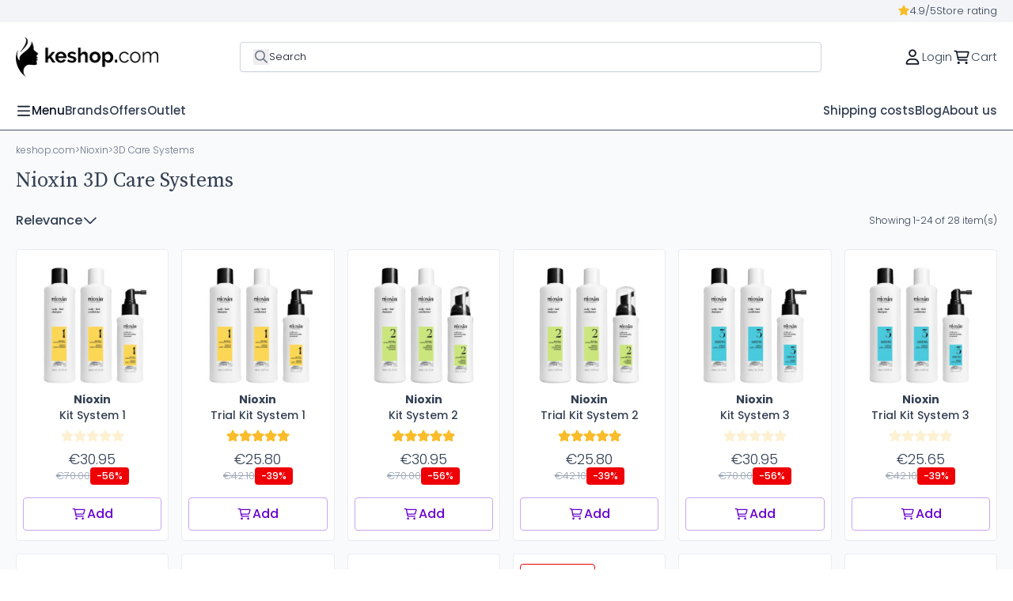

--- FILE ---
content_type: text/html; charset=utf-8
request_url: https://www.keshop.com/en/3d-care-systems
body_size: 25197
content:
<!doctype html>
<html lang="en-US">

<head>
  
    
  <meta charset="utf-8">


  <meta http-equiv="x-ua-compatible" content="ie=edge">


<meta name="referrer" content="strict-origin-when-cross-origin"> 


  <title>▷ Nioxin 3D Care Systems</title>
  
    <script data-keepinline="true">
    var cdcGtmApi = '//www.keshop.com/en/module/cdc_googletagmanager/async';
    var ajaxShippingEvent = 1;
    var ajaxPaymentEvent = 1;

/* datalayer */
dataLayer = window.dataLayer || [];
    let cdcDatalayer = {"event":"view_item_list","pageCategory":"category","ecommerce":{"currency":"EUR","item_list_id":"cat_369","item_list_name":"3D Care Systems","items":[{"item_id":"KSEN2772","item_name":"Kit System 1","item_reference":"33059000","index":1,"item_brand":"Nioxin","item_category":"Nioxin","item_category2":"3D Care Systems","item_list_id":"cat_369","item_list_name":"3D Care Systems","price":"30.95","price_tax_exc":"25.58","price_tax_inc":"30.95","quantity":1,"google_business_vertical":"retail"},{"item_id":"KSEN2771","item_name":"Trial Kit System 1","item_reference":"33059000","index":2,"item_brand":"Nioxin","item_category":"Nioxin","item_category2":"3D Care Systems","item_list_id":"cat_369","item_list_name":"3D Care Systems","price":"25.8","price_tax_exc":"21.32","price_tax_inc":"25.8","quantity":1,"google_business_vertical":"retail"},{"item_id":"KSEN2778","item_name":"Kit System 2","item_reference":"K2778","index":3,"item_brand":"Nioxin","item_category":"Nioxin","item_category2":"3D Care Systems","item_list_id":"cat_369","item_list_name":"3D Care Systems","price":"30.95","price_tax_exc":"25.58","price_tax_inc":"30.95","quantity":1,"google_business_vertical":"retail"},{"item_id":"KSEN2777","item_name":"Trial Kit System 2","item_reference":"K2777","index":4,"item_brand":"Nioxin","item_category":"Nioxin","item_category2":"3D Care Systems","item_list_id":"cat_369","item_list_name":"3D Care Systems","price":"25.8","price_tax_exc":"21.32","price_tax_inc":"25.8","quantity":1,"google_business_vertical":"retail"},{"item_id":"KSEN2774","item_name":"Kit System 3","item_reference":"K2774","index":5,"item_brand":"Nioxin","item_category":"Nioxin","item_category2":"3D Care Systems","item_list_id":"cat_369","item_list_name":"3D Care Systems","price":"30.95","price_tax_exc":"25.58","price_tax_inc":"30.95","quantity":1,"google_business_vertical":"retail"},{"item_id":"KSEN2773","item_name":"Trial Kit System 3","item_reference":"K2773","index":6,"item_brand":"Nioxin","item_category":"Nioxin","item_category2":"3D Care Systems","item_list_id":"cat_369","item_list_name":"3D Care Systems","price":"25.65","price_tax_exc":"21.2","price_tax_inc":"25.65","quantity":1,"google_business_vertical":"retail"},{"item_id":"KSEN2780","item_name":"Kit System 4","item_reference":"K2780","index":7,"item_brand":"Nioxin","item_category":"Nioxin","item_category2":"3D Care Systems","item_list_id":"cat_369","item_list_name":"3D Care Systems","price":"30.95","price_tax_exc":"25.58","price_tax_inc":"30.95","quantity":1,"google_business_vertical":"retail"},{"item_id":"KSEN2779","item_name":"Trial Kit System 4","item_reference":"K2779","index":8,"item_brand":"Nioxin","item_category":"Nioxin","item_category2":"3D Care Systems","item_list_id":"cat_369","item_list_name":"3D Care Systems","price":"25.8","price_tax_exc":"21.32","price_tax_inc":"25.8","quantity":1,"google_business_vertical":"retail"},{"item_id":"KSEN2753v203","item_name":"System 1 Shampoo","item_reference":"K2753","index":9,"item_brand":"Nioxin","item_category":"Nioxin","item_category2":"3D Care Systems","item_list_id":"cat_369","item_list_name":"3D Care Systems","item_variant":"300 ml","price":"12.9","price_tax_exc":"10.66","price_tax_inc":"12.9","quantity":1,"google_business_vertical":"retail"},{"item_id":"KSEN2753v204","item_name":"System 1 Shampoo","item_reference":"K2753","index":10,"item_brand":"Nioxin","item_category":"Nioxin","item_category2":"3D Care Systems","item_list_id":"cat_369","item_list_name":"3D Care Systems","item_variant":"1000 ml","price":"25.8","price_tax_exc":"21.32","price_tax_inc":"25.8","quantity":1,"google_business_vertical":"retail"},{"item_id":"KSEN2754v206","item_name":"System 1 Conditioner","item_reference":"K2754","index":11,"item_brand":"Nioxin","item_category":"Nioxin","item_category2":"3D Care Systems","item_list_id":"cat_369","item_list_name":"3D Care Systems","item_variant":"300 ml","price":"12.9","price_tax_exc":"10.66","price_tax_inc":"12.9","quantity":1,"google_business_vertical":"retail"},{"item_id":"KSEN2754v205","item_name":"System 1 Conditioner","item_reference":"K2754","index":12,"item_brand":"Nioxin","item_category":"Nioxin","item_category2":"3D Care Systems","item_list_id":"cat_369","item_list_name":"3D Care Systems","item_variant":"1000 ml","price":"27.25","price_tax_exc":"22.52","price_tax_inc":"27.25","quantity":1,"google_business_vertical":"retail"},{"item_id":"KSEN2755","item_name":"System 1 Scalp Treatment - 100 ml","item_reference":"K2755","index":13,"item_brand":"Nioxin","item_category":"Nioxin","item_category2":"3D Care Systems","item_list_id":"cat_369","item_list_name":"3D Care Systems","price":"12.9","price_tax_exc":"10.66","price_tax_inc":"12.9","quantity":1,"google_business_vertical":"retail"},{"item_id":"KSEN2762v214","item_name":"System 2 Shampoo","item_reference":"K2762","index":14,"item_brand":"Nioxin","item_category":"Nioxin","item_category2":"3D Care Systems","item_list_id":"cat_369","item_list_name":"3D Care Systems","item_variant":"300 ml","price":"12.9","price_tax_exc":"10.66","price_tax_inc":"12.9","quantity":1,"google_business_vertical":"retail"},{"item_id":"KSEN2762v213","item_name":"System 2 Shampoo","item_reference":"K2762","index":15,"item_brand":"Nioxin","item_category":"Nioxin","item_category2":"3D Care Systems","item_list_id":"cat_369","item_list_name":"3D Care Systems","item_variant":"1000 ml","price":"25.8","price_tax_exc":"21.32","price_tax_inc":"25.8","quantity":1,"google_business_vertical":"retail"},{"item_id":"KSEN2763v216","item_name":"System 2 Conditioner","item_reference":"33059000","index":16,"item_brand":"Nioxin","item_category":"Nioxin","item_category2":"3D Care Systems","item_list_id":"cat_369","item_list_name":"3D Care Systems","item_variant":"300 ml","price":"12.9","price_tax_exc":"10.66","price_tax_inc":"12.9","quantity":1,"google_business_vertical":"retail"},{"item_id":"KSEN2763v215","item_name":"System 2 Conditioner","item_reference":"33059000","index":17,"item_brand":"Nioxin","item_category":"Nioxin","item_category2":"3D Care Systems","item_list_id":"cat_369","item_list_name":"3D Care Systems","item_variant":"1000 ml","price":"27.25","price_tax_exc":"22.52","price_tax_inc":"27.25","quantity":1,"google_business_vertical":"retail"},{"item_id":"KSEN2764","item_name":"System 2 Scalp Treatment - 100 ml","item_reference":"33059000","index":18,"item_brand":"Nioxin","item_category":"Nioxin","item_category2":"3D Care Systems","item_list_id":"cat_369","item_list_name":"3D Care Systems","price":"12.9","price_tax_exc":"10.66","price_tax_inc":"12.9","quantity":1,"google_business_vertical":"retail"},{"item_id":"KSEN2756v233","item_name":"System 3 Shampoo","item_reference":"33051000","index":19,"item_brand":"Nioxin","item_category":"Nioxin","item_category2":"3D Care Systems","item_list_id":"cat_369","item_list_name":"3D Care Systems","item_variant":"300 ml","price":"12.9","price_tax_exc":"10.66","price_tax_inc":"12.9","quantity":1,"google_business_vertical":"retail"},{"item_id":"KSEN2756v234","item_name":"System 3 Shampoo","item_reference":"33051000","index":20,"item_brand":"Nioxin","item_category":"Nioxin","item_category2":"3D Care Systems","item_list_id":"cat_369","item_list_name":"3D Care Systems","item_variant":"1000 ml","price":"25.8","price_tax_exc":"21.32","price_tax_inc":"25.8","quantity":1,"google_business_vertical":"retail"},{"item_id":"KSEN2757v235","item_name":"System 3 Conditioner","item_reference":"33059000","index":21,"item_brand":"Nioxin","item_category":"Nioxin","item_category2":"3D Care Systems","item_list_id":"cat_369","item_list_name":"3D Care Systems","item_variant":"300 ml","price":"12.9","price_tax_exc":"10.66","price_tax_inc":"12.9","quantity":1,"google_business_vertical":"retail"},{"item_id":"KSEN2757v236","item_name":"System 3 Conditioner","item_reference":"33059000","index":22,"item_brand":"Nioxin","item_category":"Nioxin","item_category2":"3D Care Systems","item_list_id":"cat_369","item_list_name":"3D Care Systems","item_variant":"1000 ml","price":"27.25","price_tax_exc":"22.52","price_tax_inc":"27.25","quantity":1,"google_business_vertical":"retail"},{"item_id":"KSEN2765v217","item_name":"System 4 Shampoo","item_reference":"33051000","index":23,"item_brand":"Nioxin","item_category":"Nioxin","item_category2":"3D Care Systems","item_list_id":"cat_369","item_list_name":"3D Care Systems","item_variant":"300 ml","price":"12.9","price_tax_exc":"10.66","price_tax_inc":"12.9","quantity":1,"google_business_vertical":"retail"},{"item_id":"KSEN2765v218","item_name":"System 4 Shampoo","item_reference":"33059000","index":24,"item_brand":"Nioxin","item_category":"Nioxin","item_category2":"3D Care Systems","item_list_id":"cat_369","item_list_name":"3D Care Systems","item_variant":"1000 ml","price":"25.8","price_tax_exc":"21.32","price_tax_inc":"25.8","quantity":1,"google_business_vertical":"retail"},{"item_id":"KSEN2766v220","item_name":"System 4 Conditioner","item_reference":"K2766","index":25,"item_brand":"Nioxin","item_category":"Nioxin","item_category2":"3D Care Systems","item_list_id":"cat_369","item_list_name":"3D Care Systems","item_variant":"300 ml","price":"12.9","price_tax_exc":"10.66","price_tax_inc":"12.9","quantity":1,"google_business_vertical":"retail"},{"item_id":"KSEN2766v219","item_name":"System 4 Conditioner","item_reference":"K2766","index":26,"item_brand":"Nioxin","item_category":"Nioxin","item_category2":"3D Care Systems","item_list_id":"cat_369","item_list_name":"3D Care Systems","item_variant":"1000 ml","price":"32.05","price_tax_exc":"26.49","price_tax_inc":"32.05","quantity":1,"google_business_vertical":"retail"},{"item_id":"KSEN2767","item_name":"System 4 Scalp Treatment - 100 ml","item_reference":"K2767","index":27,"item_brand":"Nioxin","item_category":"Nioxin","item_category2":"3D Care Systems","item_list_id":"cat_369","item_list_name":"3D Care Systems","price":"12.9","price_tax_exc":"10.66","price_tax_inc":"12.9","quantity":1,"google_business_vertical":"retail"},{"item_id":"KSEN2758","item_name":"System 3 Scalp Treatment - 100 ml","item_reference":"33059000","index":28,"item_brand":"Nioxin","item_category":"Nioxin","item_category2":"3D Care Systems","item_list_id":"cat_369","item_list_name":"3D Care Systems","price":"12.9","price_tax_exc":"10.66","price_tax_inc":"12.9","quantity":1,"google_business_vertical":"retail"}]},"google_tag_params":{"ecomm_pagetype":"category","ecomm_category":"3D Care Systems"}};
    dataLayer.push(cdcDatalayer);

/* call to GTM Tag */
(function(w,d,s,l,i){w[l]=w[l]||[];w[l].push({'gtm.start':
new Date().getTime(),event:'gtm.js'});var f=d.getElementsByTagName(s)[0],
j=d.createElement(s),dl=l!='dataLayer'?'&l='+l:'';j.async=true;j.src=
'https://www.googletagmanager.com/gtm.js?id='+i+dl;f.parentNode.insertBefore(j,f);
})(window,document,'script','dataLayer','GTM-MZV6V882');

/* async call to avoid cache system for dynamic data */
dataLayer.push({
  'event': 'datalayer_ready'
});
</script>
  
  <meta name="description" content="">
  <meta name="keywords" content="">
        <link rel="canonical" href="https://www.keshop.com/en/3d-care-systems">
    
          <link rel="alternate" href="https://www.keshop.com/es/nioxin-3d-care-systems" hreflang="es-es">
          <link rel="alternate" href="https://www.keshop.com/fr/3d-care-systems" hreflang="fr-fr">
          <link rel="alternate" href="https://www.keshop.com/en/3d-care-systems" hreflang="en-us">
          <link rel="alternate" href="https://www.keshop.com/de/3d-care-systems" hreflang="de-de">
          <link rel="alternate" href="https://www.keshop.com/it/3d-care-systems" hreflang="it-it">
      

  
    <script type="application/ld+json">{
    "@context": "https://schema.org",
    "@type": "ItemList",
    "itemListElement": [
        {
            "@type": "ListItem",
            "position": 1,
            "url": "https://www.keshop.com/en/3d-care-systems/kit-system-1.html",
            "name": "Kit System 1"
        },
        {
            "@type": "ListItem",
            "position": 2,
            "url": "https://www.keshop.com/en/3d-care-systems/trial-kit-system-1.html",
            "name": "Trial Kit System 1"
        },
        {
            "@type": "ListItem",
            "position": 3,
            "url": "https://www.keshop.com/en/3d-care-systems/kit-system-2.html",
            "name": "Kit System 2"
        },
        {
            "@type": "ListItem",
            "position": 4,
            "url": "https://www.keshop.com/en/3d-care-systems/trial-kit-system-2.html",
            "name": "Trial Kit System 2"
        },
        {
            "@type": "ListItem",
            "position": 5,
            "url": "https://www.keshop.com/en/3d-care-systems/kit-system-3.html",
            "name": "Kit System 3"
        },
        {
            "@type": "ListItem",
            "position": 6,
            "url": "https://www.keshop.com/en/3d-care-systems/trial-kit-system-3.html",
            "name": "Trial Kit System 3"
        },
        {
            "@type": "ListItem",
            "position": 7,
            "url": "https://www.keshop.com/en/3d-care-systems/kit-system-4.html",
            "name": "Kit System 4"
        },
        {
            "@type": "ListItem",
            "position": 8,
            "url": "https://www.keshop.com/en/3d-care-systems/trial-kit-system-4.html",
            "name": "Trial Kit System 4"
        },
        {
            "@type": "ListItem",
            "position": 9,
            "url": "https://www.keshop.com/en/3d-care-systems/system-1-shampoo.html",
            "name": "System 1 Shampoo"
        },
        {
            "@type": "ListItem",
            "position": 10,
            "url": "https://www.keshop.com/en/3d-care-systems/system-1-conditioner.html",
            "name": "System 1 Conditioner"
        },
        {
            "@type": "ListItem",
            "position": 11,
            "url": "https://www.keshop.com/en/3d-care-systems/system-1-scalp-treatment-100-ml.html",
            "name": "System 1 Scalp Treatment - 100 ml"
        },
        {
            "@type": "ListItem",
            "position": 12,
            "url": "https://www.keshop.com/en/3d-care-systems/system-2-shampoo.html",
            "name": "System 2 Shampoo"
        },
        {
            "@type": "ListItem",
            "position": 13,
            "url": "https://www.keshop.com/en/3d-care-systems/system-2-conditioner.html",
            "name": "System 2 Conditioner"
        },
        {
            "@type": "ListItem",
            "position": 14,
            "url": "https://www.keshop.com/en/3d-care-systems/system-2-scalp-treatment-100-ml.html",
            "name": "System 2 Scalp Treatment - 100 ml"
        },
        {
            "@type": "ListItem",
            "position": 15,
            "url": "https://www.keshop.com/en/3d-care-systems/system-3-shampoo.html",
            "name": "System 3 Shampoo"
        },
        {
            "@type": "ListItem",
            "position": 16,
            "url": "https://www.keshop.com/en/3d-care-systems/system-3-conditioner.html",
            "name": "System 3 Conditioner"
        },
        {
            "@type": "ListItem",
            "position": 17,
            "url": "https://www.keshop.com/en/3d-care-systems/system-3-scalp-treatment-100-ml.html",
            "name": "System 3 Scalp Treatment - 100 ml"
        },
        {
            "@type": "ListItem",
            "position": 18,
            "url": "https://www.keshop.com/en/3d-care-systems/system-4-shampoo.html",
            "name": "System 4 Shampoo"
        },
        {
            "@type": "ListItem",
            "position": 19,
            "url": "https://www.keshop.com/en/3d-care-systems/system-4-conditioner.html",
            "name": "System 4 Conditioner"
        },
        {
            "@type": "ListItem",
            "position": 20,
            "url": "https://www.keshop.com/en/3d-care-systems/system-4-scalp-treatment-100-ml.html",
            "name": "System 4 Scalp Treatment - 100 ml"
        }
    ]
}</script>
  

  
    <script type="application/ld+json">
  {
    "@context": "https://schema.org",
    "@type": "Organization",
    "name" : "keshop.com",
    "url" : "https://www.keshop.com/en/"
         ,"logo": {
        "@type": "ImageObject",
        "url":"https://www.keshop.com/img/logo-1742993470.jpg"
      }
      }
</script>

<script type="application/ld+json">
  {
    "@context": "https://schema.org",
    "@type": "WebPage",
    "isPartOf": {
      "@type": "WebSite",
      "url":  "https://www.keshop.com/en/",
      "name": "keshop.com"
    },
    "name": "▷ Nioxin 3D Care Systems",
    "url":  "https://www.keshop.com/en/3d-care-systems"
  }
</script>


  <script type="application/ld+json">
    {
      "@context": "https://schema.org",
      "@type": "BreadcrumbList",
      "itemListElement": [
                  {
            "@type": "ListItem",
            "position": 1,
            "name": "keshop.com",
            "item": "https://www.keshop.com/en/"
          },                  {
            "@type": "ListItem",
            "position": 2,
            "name": "Nioxin",
            "item": "https://www.keshop.com/en/nioxin"
          },                  {
            "@type": "ListItem",
            "position": 3,
            "name": "3D Care Systems",
            "item": "https://www.keshop.com/en/3d-care-systems"
          }              ]
    }
  </script>
  

  

  
    
                
                            
        <link rel="next" href="https://www.keshop.com/en/3d-care-systems?page=2">  

  
    <meta property="og:title" content="▷ Nioxin 3D Care Systems" />
    <meta property="og:description" content="" />
    <meta property="og:url" content="https://www.keshop.com/en/3d-care-systems" />
    <meta property="og:site_name" content="keshop.com" />
        <meta property="og:type" content="website" />  



  <meta name="viewport" content="width=device-width, initial-scale=1.0, maximum-scale=1.0, user-scalable=0" />



  <link rel="icon" type="image/vnd.microsoft.icon" href="https://www.keshop.com/img/favicon.ico?1743104506">
  <link rel="shortcut icon" type="image/x-icon" href="https://www.keshop.com/img/favicon.ico?1743104506">
  <link href="https://fonts.googleapis.com/icon?family=Material+Icons" rel="stylesheet">



  



  	

  <script type="text/javascript">
        var cart_page_redirect_link = "\/\/www.keshop.com\/en\/cart?action=show";
        var dbjointpurchase_ajax = "https:\/\/www.keshop.com\/en\/module\/dbjointpurchase\/ajax";
        var dbproductcomments_ajax = "https:\/\/www.keshop.com\/en\/module\/dbproductcomments\/ajax";
        var dbproductcomments_required_field_text = "Required field";
        var dbwishlist_ajax = "https:\/\/www.keshop.com\/en\/module\/dbwishlist\/ajax";
        var giftIncart = 0;
        var gift_controller_url = "https:\/\/www.keshop.com\/en\/module\/mdgiftproduct\/FreeGiftproducts";
        var md_blockcart_line_sel = "";
        var md_current_currency = "\u20ac";
        var md_gift_addition_type = "checking_gift";
        var md_gift_color = "#6700cf";
        var md_gift_layout = "standard";
        var md_gift_price_display = "free_label";
        var md_gift_required = 0;
        var md_hide_qty_count = 0;
        var md_msg_gift_added = "Gift successfully added to your shopping cart";
        var md_msg_required_gift = "Please choose your gift";
        var md_number_gift = 4;
        var md_text_free = "Free";
        var md_text_gift = "Gift";
        var mdgSecureKey = "27077ce549ccfe0a020462570c367796";
        var msg_maximum_gift = "You cannot add more than max_gift gift_s_, please adjust your choices";
        var not_available_msg = "This product is no longer in stock with these options";
        var pageId = "category";
        var prestashop = {"cart":{"products":[],"totals":{"total":{"type":"total","label":"Total","amount":0,"value":"\u20ac0.00"},"total_including_tax":{"type":"total","label":"Total (tax incl.)","amount":0,"value":"\u20ac0.00"},"total_excluding_tax":{"type":"total","label":"Total (tax excl.)","amount":0,"value":"\u20ac0.00"}},"subtotals":{"products":{"type":"products","label":"Subtotal","amount":0,"value":"\u20ac0.00"},"discounts":null,"shipping":{"type":"shipping","label":"Shipping","amount":0,"value":""},"tax":{"type":"tax","label":"Included taxes","amount":0,"value":"\u20ac0.00"}},"products_count":0,"summary_string":"0 items","vouchers":{"allowed":1,"added":[]},"discounts":[],"minimalPurchase":0,"minimalPurchaseRequired":""},"currency":{"id":1,"name":"Euro","iso_code":"EUR","iso_code_num":"978","sign":"\u20ac"},"customer":{"lastname":null,"firstname":null,"email":null,"birthday":null,"newsletter":null,"newsletter_date_add":null,"optin":null,"website":null,"company":null,"siret":null,"ape":null,"is_logged":false,"gender":{"type":null,"name":null},"addresses":[]},"country":{"id_zone":"9","id_currency":"1","call_prefix":"34","iso_code":"ES","active":"1","contains_states":"1","need_identification_number":"0","need_zip_code":"1","zip_code_format":"NNNNN","display_tax_label":"1","name":"Espa\u00f1a","id":6},"language":{"name":"English (English)","iso_code":"en","locale":"en-US","language_code":"en-us","active":"1","is_rtl":"0","date_format_lite":"m\/d\/Y","date_format_full":"m\/d\/Y H:i:s","id":3},"page":{"title":"","canonical":"https:\/\/www.keshop.com\/en\/3d-care-systems","meta":{"title":"\u25b7 Nioxin 3D Care Systems","description":"","keywords":"","robots":"index"},"page_name":"category","body_classes":{"lang-en":true,"lang-rtl":false,"country-ES":true,"currency-EUR":true,"layout-full-width":true,"page-category":true,"tax-display-enabled":true,"page-customer-account":false,"category-id-369":true,"category-3D Care Systems":true,"category-id-parent-368":true,"category-depth-level-3":true},"admin_notifications":[],"password-policy":{"feedbacks":{"0":"Very weak","1":"Weak","2":"Average","3":"Strong","4":"Very strong","Straight rows of keys are easy to guess":"Straight rows of keys are easy to guess","Short keyboard patterns are easy to guess":"Short keyboard patterns are easy to guess","Use a longer keyboard pattern with more turns":"Use a longer keyboard pattern with more turns","Repeats like \"aaa\" are easy to guess":"Repeats like \"aaa\" are easy to guess","Repeats like \"abcabcabc\" are only slightly harder to guess than \"abc\"":"Repeats like \"abcabcabc\" are only slightly harder to guess than \"abc\"","Sequences like abc or 6543 are easy to guess":"Sequences like \"abc\" or \"6543\" are easy to guess.","Recent years are easy to guess":"Recent years are easy to guess","Dates are often easy to guess":"Dates are often easy to guess","This is a top-10 common password":"This is a top-10 common password","This is a top-100 common password":"This is a top-100 common password","This is a very common password":"This is a very common password","This is similar to a commonly used password":"This is similar to a commonly used password","A word by itself is easy to guess":"A word by itself is easy to guess","Names and surnames by themselves are easy to guess":"Names and surnames by themselves are easy to guess","Common names and surnames are easy to guess":"Common names and surnames are easy to guess","Use a few words, avoid common phrases":"Use a few words, avoid common phrases","No need for symbols, digits, or uppercase letters":"No need for symbols, digits, or uppercase letters","Avoid repeated words and characters":"Avoid repeated words and characters","Avoid sequences":"Avoid sequences","Avoid recent years":"Avoid recent years","Avoid years that are associated with you":"Avoid years that are associated with you","Avoid dates and years that are associated with you":"Avoid dates and years that are associated with you","Capitalization doesn't help very much":"Capitalization doesn't help very much","All-uppercase is almost as easy to guess as all-lowercase":"All-uppercase is almost as easy to guess as all-lowercase","Reversed words aren't much harder to guess":"Reversed words aren't much harder to guess","Predictable substitutions like '@' instead of 'a' don't help very much":"Predictable substitutions like \"@\" instead of \"a\" don't help very much.","Add another word or two. Uncommon words are better.":"Add another word or two. Uncommon words are better."}}},"shop":{"name":"keshop.com","logo":"https:\/\/www.keshop.com\/img\/logo-1742993470.jpg","stores_icon":"https:\/\/www.keshop.com\/img\/logo_stores.png","favicon":"https:\/\/www.keshop.com\/img\/favicon.ico"},"core_js_public_path":"\/themes\/","urls":{"base_url":"https:\/\/www.keshop.com\/","current_url":"https:\/\/www.keshop.com\/en\/3d-care-systems","shop_domain_url":"https:\/\/www.keshop.com","img_ps_url":"https:\/\/www.keshop.com\/img\/","img_cat_url":"https:\/\/www.keshop.com\/img\/c\/","img_lang_url":"https:\/\/www.keshop.com\/img\/l\/","img_prod_url":"https:\/\/www.keshop.com\/img\/p\/","img_manu_url":"https:\/\/www.keshop.com\/img\/m\/","img_sup_url":"https:\/\/www.keshop.com\/img\/su\/","img_ship_url":"https:\/\/www.keshop.com\/img\/s\/","img_store_url":"https:\/\/www.keshop.com\/img\/st\/","img_col_url":"https:\/\/www.keshop.com\/img\/co\/","img_url":"https:\/\/www.keshop.com\/themes\/keshop\/assets\/img\/","css_url":"https:\/\/www.keshop.com\/themes\/keshop\/assets\/css\/","js_url":"https:\/\/www.keshop.com\/themes\/keshop\/assets\/js\/","pic_url":"https:\/\/www.keshop.com\/upload\/","theme_assets":"https:\/\/www.keshop.com\/themes\/keshop\/assets\/","theme_dir":"https:\/\/www.keshop.com\/themes\/keshop\/","pages":{"address":"https:\/\/www.keshop.com\/en\/address","addresses":"https:\/\/www.keshop.com\/en\/addresses","authentication":"https:\/\/www.keshop.com\/en\/authentication","manufacturer":"https:\/\/www.keshop.com\/en\/manufacturer","cart":"https:\/\/www.keshop.com\/en\/cart","category":"https:\/\/www.keshop.com\/en\/index.php?controller=category","cms":"https:\/\/www.keshop.com\/en\/index.php?controller=cms","contact":"https:\/\/www.keshop.com\/en\/contact-us","discount":"https:\/\/www.keshop.com\/en\/discount","guest_tracking":"https:\/\/www.keshop.com\/en\/order-tracking","history":"https:\/\/www.keshop.com\/en\/order-history","identity":"https:\/\/www.keshop.com\/en\/identity","index":"https:\/\/www.keshop.com\/en\/","my_account":"https:\/\/www.keshop.com\/en\/my-account","order_confirmation":"https:\/\/www.keshop.com\/en\/order-confirmation","order_detail":"https:\/\/www.keshop.com\/en\/index.php?controller=order-detail","order_follow":"https:\/\/www.keshop.com\/en\/order-follow","order":"https:\/\/www.keshop.com\/en\/order","order_return":"https:\/\/www.keshop.com\/en\/index.php?controller=order-return","order_slip":"https:\/\/www.keshop.com\/en\/order-slip","pagenotfound":"https:\/\/www.keshop.com\/en\/page-not-found","password":"https:\/\/www.keshop.com\/en\/password-recovery","pdf_invoice":"https:\/\/www.keshop.com\/en\/index.php?controller=pdf-invoice","pdf_order_return":"https:\/\/www.keshop.com\/en\/index.php?controller=pdf-order-return","pdf_order_slip":"https:\/\/www.keshop.com\/en\/index.php?controller=pdf-order-slip","prices_drop":"https:\/\/www.keshop.com\/en\/prices-drop","product":"https:\/\/www.keshop.com\/en\/index.php?controller=product","registration":"https:\/\/www.keshop.com\/en\/sign-up","search":"https:\/\/www.keshop.com\/en\/search","sitemap":"https:\/\/www.keshop.com\/en\/sitemap","stores":"https:\/\/www.keshop.com\/en\/stores","supplier":"https:\/\/www.keshop.com\/en\/index.php?controller=supplier","new_products":"https:\/\/www.keshop.com\/en\/new-products","brands":"https:\/\/www.keshop.com\/en\/manufacturer","register":"https:\/\/www.keshop.com\/en\/sign-up","order_login":"https:\/\/www.keshop.com\/en\/order?login=1"},"alternative_langs":{"es-es":"https:\/\/www.keshop.com\/es\/nioxin-3d-care-systems","fr-fr":"https:\/\/www.keshop.com\/fr\/3d-care-systems","en-us":"https:\/\/www.keshop.com\/en\/3d-care-systems","de-de":"https:\/\/www.keshop.com\/de\/3d-care-systems","it-it":"https:\/\/www.keshop.com\/it\/3d-care-systems"},"actions":{"logout":"https:\/\/www.keshop.com\/en\/?mylogout="},"no_picture_image":{"bySize":{"small_default":{"url":"https:\/\/www.keshop.com\/img\/p\/en-default-small_default.jpg","width":98,"height":98},"cart_default":{"url":"https:\/\/www.keshop.com\/img\/p\/en-default-cart_default.jpg","width":125,"height":125},"home_default":{"url":"https:\/\/www.keshop.com\/img\/p\/en-default-home_default.jpg","width":222,"height":222},"medium_default":{"url":"https:\/\/www.keshop.com\/img\/p\/en-default-medium_default.jpg","width":393,"height":393},"large_default":{"url":"https:\/\/www.keshop.com\/img\/p\/en-default-large_default.jpg","width":800,"height":800}},"small":{"url":"https:\/\/www.keshop.com\/img\/p\/en-default-small_default.jpg","width":98,"height":98},"medium":{"url":"https:\/\/www.keshop.com\/img\/p\/en-default-home_default.jpg","width":222,"height":222},"large":{"url":"https:\/\/www.keshop.com\/img\/p\/en-default-large_default.jpg","width":800,"height":800},"legend":""}},"configuration":{"display_taxes_label":true,"display_prices_tax_incl":true,"is_catalog":false,"show_prices":true,"opt_in":{"partner":false},"quantity_discount":{"type":"discount","label":"Unit discount"},"voucher_enabled":1,"return_enabled":1},"field_required":[],"breadcrumb":{"links":[{"title":"keshop.com","url":"https:\/\/www.keshop.com\/en\/"},{"title":"Nioxin","url":"https:\/\/www.keshop.com\/en\/nioxin"},{"title":"3D Care Systems","url":"https:\/\/www.keshop.com\/en\/3d-care-systems"}],"count":3},"link":{"protocol_link":"https:\/\/","protocol_content":"https:\/\/"},"time":1768713737,"static_token":"4f977bc5e7a850aff522cfe6a0ef548f","token":"624729c3956c136ff211d6c898a07010","debug":false,"modules":{"specialcategories":null}};
        var psemailsubscription_subscription = "https:\/\/www.keshop.com\/en\/module\/ps_emailsubscription\/subscription";
        var psr_icon_color = "#F19D76";
      </script>
		<link rel="stylesheet" href="https://www.keshop.com/themes/keshop/assets/cache/theme-289052211.css" media="all">
	
	
	<script src="https://www.keshop.com/themes/keshop/assets/cache/head-5c8045210.js" ></script>


        <link rel="preload" href="/modules/creativeelements/views/lib/ceicons/fonts/ceicons.woff2?8goggd" as="font" type="font/woff2" crossorigin>
        


  

    <link rel="dns-prefetch" href="//fonts.googleapis.com" />
    <link rel="preconnect" href="https://fonts.googleapis.com" />
    <link rel="preconnect" href="https://fonts.gstatic.com" crossorigin>
    <link rel="preload"
        href="https://fonts.googleapis.com/css2?family=Poppins:wght@300;400;500;600;700&display=swap"
        as="style" onload="this.onload=null;this.rel='stylesheet'">
    <noscript>
        <link rel="stylesheet"
            href="https://fonts.googleapis.com/css2?family=Poppins:wght@300;400;500;600;700&display=swap">
    </noscript>
            <link rel="preload"
            href="https://fonts.googleapis.com/css2?family=Source Serif Pro:wght@300;400;500;600;700&display=swap"
            as="style" onload="this.onload=null;this.rel='stylesheet'">
        <noscript>
            <link rel="stylesheet"
                href="https://fonts.googleapis.com/css2?family=Source Serif Pro:wght@300;400;500;600;700&display=swap">
        </noscript>
    
<style>
    :root {
                    --font_primary: "Poppins", sans-serif;
            --font_second: "Poppins", sans-serif;
        </style><style>
            :root {
                --dbmenu_color: #344054;
                --dbmenu_color_hover: #6700CF;
            }
        </style>    <style>
        .seosa_label_hint_19 {
            display: none;
            position: absolute;
            background: #000000;
            color: white;
            border-radius: 3px;
                            top: 0;
                          left: -10px;
                margin-left: -150px;
                                z-index: 1000;
            opacity: 1;
            width: 150px;
            padding: 5px;
        }
        .seosa_label_hint_19:after {
            border-bottom: solid transparent 7px;
            border-top: solid transparent 7px;
                    border-left: solid #000000 10px;
                    top: 10%;
            content: " ";
            height: 0;
                    left: 100%;
                      position: absolute;
            width: 0;
        }
                    .tw-flag-envio-gratis {
                
            }
            </style>
    <style>
        .seosa_label_hint_20 {
            display: none;
            position: absolute;
            background: #000000;
            color: white;
            border-radius: 3px;
                            top: 0;
                          left: -10px;
                margin-left: -150px;
                                z-index: 1000;
            opacity: 1;
            width: 150px;
            padding: 5px;
        }
        .seosa_label_hint_20:after {
            border-bottom: solid transparent 7px;
            border-top: solid transparent 7px;
                    border-left: solid #000000 10px;
                    top: 10%;
            content: " ";
            height: 0;
                    left: 100%;
                      position: absolute;
            width: 0;
        }
                    .tw-flag-livraison-gratuite {
                
            }
            </style>

<script type="text/javascript">
        var link_cart = "https://www.keshop.com/en/cart";
            var link_reward = "https://www.keshop.com/en/affiliate-dashboard?ajax=1";
            var link_shopping_cart = "https://www.keshop.com/en/module/ps_shoppingcart/ajax";
            var eam_sending_email = "Sending...";
    var eam_email_invalid = "Email is invalid";
    var eam_email_sent_limited = "You have reached the maximum number of invitation";
    var eam_token = "4f977bc5e7a850aff522cfe6a0ef548f";
    var name_is_blank = 'Name is required';
    var email_is_blank = 'Email is required';
    var email_is_invalid = 'Email is invalid';
</script>

<style>
    scalapay-widget {
        all: initial;
        display: block;
    }

    </style>

<script data-cfasync="false" type="module">

    const widgets = [];
    
    function addWidget(productId) {

        const widgetConfig = widgets[productId];
        const positionElement = document.querySelector(widgetConfig['position'])
        if (positionElement?.parentNode?.querySelector(`scalapay-widget[product="${productId}"]`)) {
            return;
        }

        if (widgetConfig["afterWidgetText"]) {
            const postWidgetText = document.createElement('p');
            postWidgetText.setAttribute("class", "scalapay-after-widget-text")
            postWidgetText.innerHTML = widgetConfig["afterWidgetText"];
            positionElement?.insertAdjacentElement('afterend', postWidgetText)
        }

        const widget = document.createElement('scalapay-widget');
        widget.setAttribute('product', productId)
        for (const widgetConfigKey in widgetConfig) {
            if (['afterWidgetText', 'position'].includes(widgetConfigKey)) continue;
            if (widgetConfigKey === 'style') {
                widget.style.cssText = `${widgetConfig[widgetConfigKey]}`;
                continue;
            }
            widget.setAttribute(widgetConfigKey.replace(/[A-Z]/g, letter => `-${letter.toLowerCase()}`), widgetConfig[widgetConfigKey])
        }

        positionElement?.insertAdjacentElement('afterend', widget);

    }

    document.addEventListener("DOMContentLoaded", function () {

        for (const type in widgets) {
            addWidget(type)
        }

        new MutationObserver(() => {
            for (const type in widgets) {
                addWidget(type)
            }
        }).observe(document.querySelector('body'), {subtree: true, childList: true, attributes: false});
    });

</script>

<script data-cfasync="false" type="module">
    const script = document.createElement('script');
    script.src = 'https://cdn.scalapay.com/widget/scalapay-widget-loader.js?version=v5';
    script.type = 'module';
    document.head.appendChild(script);

</script><script defer data-domain="www.keshop.com" src="https://plausible.io/js/script.file-downloads.hash.outbound-links.pageview-props.revenue.tagged-events.js"></script>
<script>window.plausible = window.plausible || function() { (window.plausible.q = window.plausible.q || []).push(arguments) }</script><script type="text/javascript">
    var staticurl = "static-eu.oct8ne.com/api/v2/oct8ne.js";
    var oct8ne = document.createElement("script");
    oct8ne.type = "text/javascript";
    oct8ne.src =
            (document.location.protocol == "https:" ? "https://" : "http://")
            + staticurl
            + '?' + (Math.round(new Date().getTime() / 86400000));
    oct8ne.async = true;
    oct8ne.license = "8C0C0AA4FDF5061BFD33761C301A0B7F";
    oct8ne.server = "backoffice-eu.oct8ne.com/";
    oct8ne.baseUrl = "//www.keshop.com";
    oct8ne.checkoutUrl = "//www.keshop.com/en/order";
    oct8ne.loginUrl = "//www.keshop.com/en/authentication";
    oct8ne.checkoutSuccessUrl = "//www.keshop.com/en/order-confirmation";
    oct8ne.locale = "en-US";
    oct8ne.currencyCode = "EUR";	
    oct8ne.platform = "prestashop";	
    oct8ne.apiVersion = "2.5";	
    oct8ne.onProductAddedToCart = function(productId) {
        if (typeof ajaxCart != 'undefined'){
            ajaxCart.refresh();
        }
    };

 

    insertOct8ne();
  
    function insertOct8ne() {
        if (!window.oct8neScriptInserted) {
            var s = document.getElementsByTagName("script")[0];
            s.parentNode.insertBefore(oct8ne, s);
            window.oct8neScriptInserted = true;
        }
    }   
</script>
<style>
            :root {
                --dbjoint_color: #2fb5d2;
            }
        </style>	

<link href="https://eu1.apisearch.cloud" rel="dns-prefetch" crossOrigin="anonymous">
<script
		type="application/javascript"
		src='https://static.apisearch.cloud/eu1-8dcc87d0-9802-4880.layer.js?'
		charSet='UTF-8'
		async defer
		crossOrigin="anonymous"
></script>

<style> .discount-color { background-color: #000000; border-color: #000000; color: #ffffff; } </style>


  
</head>

<body id="category" class="tw-w-full">

  
    <!-- Google Tag Manager (noscript) -->
<noscript><iframe src="https://www.googletagmanager.com/ns.html?id=GTM-MZV6V882"
height="0" width="0" style="display:none;visibility:hidden"></iframe></noscript>
<!-- End Google Tag Manager (noscript) -->

  

  <main class="">
    
          

    <header id="header">
      
        	
	<div class="tw-w-full">
		
	</div>



	<div class="tw-px-4 xl:tw-px-0 xl:tw-py-1 tw-bg-n-10">
		<div
			class="xl:tw-container tw-flex tw-flex-col xl:tw-flex-row tw-gap-4 tw-justify-center tw-items-center tw-self-stretch">
			<div
				class="tw-w-full xl:tw-w-1/2 tw-flex tw-flex-col xl:tw-flex-row tw-gap-4 tw-justify-center xl:tw-justify-start tw-items-center">
				
			</div>
			<div
				class="tw-w-full xl:tw-w-1/2 tw-hidden xl:tw-flex tw-flex-col xl:tw-flex-row tw-gap-4 xl:tw-justify-end tw-items-center">
				<a href="https://www.keshop.com/en/reviews" class="tw-flex tw-flex-row tw-items-center tw-gap-2">
    <svg xmlns="http://www.w3.org/2000/svg" class="tw-h-4 tw-w-4 tw-mb-[2px]" width="16" height="16" viewBox="0 0 16 16" fill="none">
        <path
            d="M8.7123 1.98297C8.58601 1.70513 8.30817 1.52832 8.00507 1.52832C7.67671 1.52832 7.39887 1.70513 7.27258 1.98297L5.65605 5.34232L2.01885 5.87275C1.71575 5.92326 1.46317 6.12533 1.36214 6.42843C1.28636 6.70627 1.36214 7.03463 1.5642 7.23669L4.19106 9.8383L3.58487 13.526C3.53435 13.8291 3.66064 14.1322 3.91322 14.309C4.16581 14.5111 4.49416 14.5111 4.74675 14.3848L8.00507 12.642L11.2381 14.3848C11.516 14.5111 11.8443 14.5111 12.0969 14.309C12.3495 14.1322 12.4758 13.8291 12.4253 13.526L11.7938 9.8383L14.4207 7.23669C14.648 7.03463 14.7238 6.70627 14.6227 6.42843C14.5217 6.12533 14.2691 5.92326 13.966 5.87275L10.3541 5.34232L8.7123 1.98297Z"
            fill="#FABC2A" />
    </svg>

    <span class="tw-caption tw-text-n-70">4.9/5</span>
    <span class="tw-caption tw-text-n-70">Store rating</span>
</a>
			</div>
		</div>
	</div>



	<div class="tw-flex tw-flex-col tw-border-b-[1px] tw-border-primary-60 tw-bg-a-white">
		<div class="xl:tw-container tw-flex tw-flex-row tw-justify-between tw-px-5 tw-py-1 xl:tw-px-0 xl:tw-py-3">
			<div class="tw-min-h-16 tw-flex tw-justify-start tw-items-center">
				
      <a href="https://www.keshop.com/en/" class="tw-cursor-pointer">
      <img style="height: 49.3px; width: 180px" src="https://www.keshop.com/img/logo-1742993470.jpg" alt="keshop.com" width="365"
        height="100">
    </a>
  
			</div>
							<div class="tw-flex tw-flex-row tw-items-center tw-w-full md:tw-max-w-[450px] xl:tw-max-w-[735px]">
					<div id="search_widget" class="search-widget tw-w-full" data-search-controller-url="//www.keshop.com/en/search" style="cursor: text;">
	<form method="get" action="//www.keshop.com/en/search">
		<input type="hidden" name="controller" value="search">

		<div class="tw-input tw-relative tw-bg-a-white">
			<button type="submit">
				<svg xmlns="http://www.w3.org/2000/svg" width="20" height="21" viewBox="0 0 20 21" fill="none">
					<path
						d="M18.0811 17.1778L13.7191 12.8158C14.6631 11.6765 15.1839 10.2117 15.1839 8.61663C15.1839 4.90569 12.124 1.84579 8.41309 1.84579C4.6696 1.84579 1.6748 4.90569 1.6748 8.61663C1.6748 12.3601 4.70215 15.3875 8.41309 15.3875C9.97559 15.3875 11.4404 14.8666 12.6123 13.9226L16.9743 18.2846C17.137 18.4474 17.3324 18.5125 17.5602 18.5125C17.7555 18.5125 17.9508 18.4474 18.0811 18.2846C18.4066 17.9916 18.4066 17.5033 18.0811 17.1778ZM3.2373 8.61663C3.2373 5.75204 5.5485 3.40829 8.44564 3.40829C11.3102 3.40829 13.654 5.75204 13.654 8.61663C13.654 11.5138 11.3102 13.825 8.44564 13.825C5.5485 13.825 3.2373 11.5138 3.2373 8.61663Z"
						fill="#667085" />
				</svg>
			</button>
			<span class="tw-caption">Search</span>
			<button id="dbsearchbar-input" class="tw-caption">
		</div>
	</form>

	<div id="content_search" class="tw-modal tw-fixed tw-inset-0 tw-bg-n-90 tw-bg-opacity-70 tw-flex  tw-items-end md:tw-items-center tw-justify-center tw-hidden tw-z-50">
	<div class="tw-bg-a-white tw-rounded-lg tw-w-full tw-h-[78%] tw-p-6 tw-overflow-y-auto xl:tw-w-[1238px] xl:tw-h-5/6 tw-flex tw-flex-col">
	
		<div class="header_searchbar tw-flex tw-justify-between">
			<p class="searchbar_items tw-flex tw-gap-1 tw-flex-wrap">Resultados: <span class="items_show tw-body tw-text-n-70"></span> de <span
					class="total_items tw-body tw-text-n-70"></span> producto(s) - <span class="link_allresult tw-body-strong tw-text-n-80"></span></p>
			<button data-modal-close class="tw-h-6 tw-w-6">
				<svg xmlns="http://www.w3.org/2000/svg" width="24" height="24" viewBox="0 0 24 24" fill="none">
					<path d="M21.5016 19.4143C22.0623 20.0374 22.0623 20.972 21.5016 21.5327C20.8785 22.1558 19.9439 22.1558 19.3832 21.5327L12.0312 14.1184L4.61682 21.5327C3.99377 22.1558 3.05919 22.1558 2.49844 21.5327C1.87539 20.972 1.87539 20.0374 2.49844 19.4143L9.91277 12L2.49844 4.58567C1.87539 3.96262 1.87539 3.02804 2.49844 2.46729C3.05919 1.84424 3.99377 1.84424 4.55452 2.46729L12.0312 9.94393L19.4455 2.5296C20.0062 1.90654 20.9408 1.90654 21.5016 2.5296C22.1246 3.09034 22.1246 4.02492 21.5016 4.64797L14.0872 12L21.5016 19.4143Z" fill="#344054"/>
		  		</svg>
			</button>
		</div>
		<div class="result_searchbar tw-mt-8 tw-flex-1"></div>
		<div class="allresult_searchbar tw-mt-2"></div>
	</div>
	</div>
</div>
				</div>
						<div class="tw-flex tw-flex-row tw-items-center tw-gap-4">
				<div class="datatext tw-flex tw-flex-row tw-gap-1 tw-items-center tw-cursor-pointer"
    datatext="aHR0cHM6Ly93d3cua2VzaG9wLmNvbS9lbi9teS1hY2NvdW50" >
    <svg class="tw-w-6 tw-h-6" xmlns="http://www.w3.org/2000/svg" width="24" height="25" viewBox="0 0 24 25"
        fill="none">
        <path class="tw-fill-primary-90"
            d="M13.875 14.4646H10.125C6.29688 14.4646 3.25 17.5505 3.25 21.3396C3.25 22.0427 3.79688 22.5896 4.5 22.5896H19.5C20.1641 22.5896 20.75 22.0427 20.75 21.3396C20.75 17.5505 17.6641 14.4646 13.875 14.4646ZM5.125 20.7146C5.4375 18.2536 7.54688 16.3396 10.125 16.3396H13.875C16.4141 16.3396 18.5234 18.2536 18.8359 20.7146H5.125ZM12 12.5896C14.7344 12.5896 17 10.363 17 7.58957C17 4.85519 14.7344 2.58957 12 2.58957C9.22656 2.58957 7 4.85519 7 7.58957C7 10.363 9.22656 12.5896 12 12.5896ZM12 4.46457C13.7188 4.46457 15.125 5.87082 15.125 7.58957C15.125 9.34738 13.7188 10.7146 12 10.7146C10.2422 10.7146 8.875 9.34738 8.875 7.58957C8.875 5.87082 10.2422 4.46457 12 4.46457Z"
            fill="#006069" />
    </svg>
    <span class="tw-body2 tw-hidden xl:tw-flex tw-text-n-70">
                    Login
            </span>
</div>


<div class="blockcart cart-preview" data-refresh-url="//www.keshop.com/en/module/ps_shoppingcart/ajax">
            <div class="tw-flex tw-flex-row tw-gap-1 tw-items-center">
            <svg class="tw-w-6 tw-h-6" xmlns="http://www.w3.org/2000/svg" width="24" height="25" viewBox="0 0 24 25"
                fill="none">
                <path class="tw-fill-primary-90"
                    d="M2.84142 3.92065C2.35059 3.92065 2 4.30631 2 4.76208C2 5.2529 2.35059 5.6035 2.84142 5.6035H4.41909C4.55932 5.6035 4.6645 5.70867 4.69956 5.84891L6.52264 15.35C6.73299 16.542 7.78477 17.3834 8.97678 17.3834H19.1089C19.5647 17.3834 19.9503 17.0328 19.9503 16.542C19.9503 16.0862 19.5647 15.7005 19.1089 15.7005H8.97678C8.59113 15.7005 8.24054 15.4201 8.17042 15.0344L7.96006 14.0177H18.0922C19.2141 14.0177 20.2308 13.2815 20.5113 12.1596L21.9487 6.83057C22.1941 5.91903 21.528 5.04255 20.6164 5.04255H6.2071C5.89157 4.37642 5.19039 3.92065 4.41909 3.92065H2.84142ZM6.59276 6.72539H20.2308L18.8985 11.7389C18.7934 12.0894 18.4778 12.3349 18.0922 12.3349H7.64453L6.59276 6.72539ZM8.17042 21.871C9.43255 21.871 10.274 20.4686 9.60785 19.3467C9.29231 18.8559 8.76643 18.5053 8.17042 18.5053C6.87323 18.5053 6.03181 19.9077 6.69793 21.0295C7.01347 21.5554 7.53935 21.871 8.17042 21.871ZM19.9503 20.1881C19.9503 18.926 18.5479 18.0846 17.4261 18.7507C16.9002 19.0662 16.5846 19.5921 16.5846 20.1881C16.5846 21.4853 17.987 22.3267 19.1089 21.6606C19.5997 21.3451 19.9503 20.8192 19.9503 20.1881Z"
                    fill="#006069" />
            </svg>
            <span class="tw-body2 tw-hidden xl:tw-flex">Cart</span>
        </div>
    </div>
			</div>
		</div>
		<div class="xl:tw-container tw-flex tw-flex-row tw-items-center tw-gap-6 tw-px-4 tw-pb-3 tw-pt-1 xl:tw-px-0 xl:tw-py-3">
			<div id="dbmenu" class="tw-flex tw-flex-col tw-w-auto xl:tw-w-full">

    <div class="tw-flex tw-flex-row tw-gap-6 tw-items-center tw-w-full">
        <div data-modal-target="modalDbMenu" class="tw-flex tw-flex-row tw-gap-1 tw-items-center tw-cursor-pointer">
            <svg class="tw-w-6 tw-h-6 xl:tw-w-5 xl:tw-h-5" xmlns="http://www.w3.org/2000/svg" width="24" height="25"
                viewBox="0 0 24 25" fill="none">
                <path class="tw-fill-primary-90"
                    d="M2 5.67208C2 5.09172 2.44643 4.60065 3.07143 4.60065H20.9286C21.5089 4.60065 22 5.09172 22 5.67208C22 6.29708 21.5089 6.7435 20.9286 6.7435H3.07143C2.44643 6.7435 2 6.29708 2 5.67208ZM2 12.8149C2 12.2346 2.44643 11.7435 3.07143 11.7435H20.9286C21.5089 11.7435 22 12.2346 22 12.8149C22 13.4399 21.5089 13.8864 20.9286 13.8864H3.07143C2.44643 13.8864 2 13.4399 2 12.8149ZM20.9286 21.0292H3.07143C2.44643 21.0292 2 20.5828 2 19.9578C2 19.3774 2.44643 18.8864 3.07143 18.8864H20.9286C21.5089 18.8864 22 19.3774 22 19.9578C22 20.5828 21.5089 21.0292 20.9286 21.0292Z"
                    fill="#006069" />
            </svg>
            <span
                class="tw-body2-strong tw-text-primary-90 tw-hidden xl:tw-flex">Menu</span>
        </div>
                                    <div class="tw-hidden xl:tw-flex tw-flex-row tw-gap-4 tw-items-center">
                                            <span class="datatext tw-body2-strong tw-text-n-70 hover:tw-text-n-80 tw-cursor-pointer"
                            datatext="L2VuL2JyYW5kcw==">Brands</span>
                                            <span class="datatext tw-body2-strong tw-text-n-70 hover:tw-text-n-80 tw-cursor-pointer"
                            datatext="L2VuL3Byb21vdGlvbnM=">Offers</span>
                                            <span class="datatext tw-body2-strong tw-text-n-70 hover:tw-text-n-80 tw-cursor-pointer"
                            datatext="aHR0cHM6Ly93d3cua2VzaG9wLmNvbS9lbi9vdXRsZXQ=">Outlet</span>
                                    </div>
                                        <div class="tw-hidden xl:tw-flex tw-flex-row tw-gap-4 tw-items-center tw-ml-auto">
                                            <span class="datatext tw-body2-strong tw-text-n-70 hover:tw-text-n-80 tw-cursor-pointer"
                            datatext="L2VuL3NoaXBwaW5nLWNvc3RzLmh0bWw=">Shipping costs</span>
                                            <span class="datatext tw-body2-strong tw-text-n-70 hover:tw-text-n-80 tw-cursor-pointer"
                            datatext="L2VuL2Jsb2c=">Blog</span>
                                            <span class="datatext tw-body2-strong tw-text-n-70 hover:tw-text-n-80 tw-cursor-pointer"
                            datatext="L2VuL2Fib3V0LXVz">About us</span>
                                    </div>
                        </div>



    <div id="modalDbMenu"
        class="tw-modal tw-fixed tw-inset-y-0 tw-left-0 tw-bg-n-90 tw-bg-opacity-70 tw-flex tw-items-start tw-justify-start tw-hidden tw-z-[1000001] tw-w-full">
        <div class="tw-bg-a-white tw-h-full tw-w-full sm:tw-w-[360px] tw-overflow-x-auto tw-flex tw-flex-col">

            <div id="subitems_0" class="subitems tw-flex tw-flex-col">
                                <div class="tw-p-4 tw-bg-n-70 tw-flex tw-flex-row tw-gap-3 tw-items-center">
                    <span
                        class="tw-body-strong tw-text-a-white">Hello  </span>
                    <button data-modal-close class="tw-ml-auto">
                        <svg xmlns="http://www.w3.org/2000/svg" width="16" height="16" viewBox="0 0 16 16" fill="none">
                            <path
                                d="M14.3338 12.9428C14.7076 13.3582 14.7076 13.9812 14.3338 14.3551C13.9184 14.7704 13.2954 14.7704 12.9215 14.3551L8.02018 9.41217L3.0773 14.3551C2.66193 14.7704 2.03887 14.7704 1.66504 14.3551C1.24967 13.9812 1.24967 13.3582 1.66504 12.9428L6.60793 7.99992L1.66504 3.05703C1.24967 2.64166 1.24967 2.01861 1.66504 1.64478C2.03887 1.22941 2.66193 1.22941 3.03576 1.64478L8.02018 6.6292L12.9631 1.68632C13.3369 1.27095 13.96 1.27095 14.3338 1.68632C14.7492 2.06015 14.7492 2.6832 14.3338 3.09857L9.3909 7.99992L14.3338 12.9428Z"
                                fill="white" />
                        </svg>
                    </button>
                </div>

                <div class="tw-flex tw-flex-col">
                
                                    <div class="tw-bg-n-10 tw-py-2 tw-px-4 tw-flex tw-gap-2 tw-justify-between">
                            

<div class="tw-relative language-selector tw-z-50 tw-bg-a-white tw-rounded-[4px] tw-border tw-border-n-30 tw-shadow-sm tw-gap-2">
	<!-- Botón de Dropdown -->
	<button id="dropdownToggleLang" data-dropdown-toggle="dropdownLang"
		class="tw-w-[80px] tw-bg-a-whitetw-border tw-border-n-30 tw-text-n-90 tw-p-2 tw-flex tw-items-center tw-justify-between tw-rounded tw-body2 tw-gap-2">
    <span class="tw-flex tw-gap-1 tw-uppercase tw-items-center">
		<img class="tw-rounded-full tw-w-4 tw-h-4" src="/img/flags/en.jpg" alt="en" width="16" height="16" />
		<span class="tw-body3 tw-text-n-70">en</span>
	</span>

		<svg class="tw-w-5 tw-h-5 tw-text-n-50" xmlns="http://www.w3.org/2000/svg" width="21" height="20"
			viewBox="0 0 21 20" fill="none">
			<path
				d="M18.418 7.13967L11.0536 14.1956C10.8223 14.3884 10.5909 14.4655 10.3981 14.4655C10.1668 14.4655 9.93546 14.3884 9.74267 14.2342L2.33972 7.13967C1.95415 6.79266 1.95415 6.17575 2.30116 5.82873C2.64818 5.44316 3.26509 5.44316 3.6121 5.79018L10.3981 12.2678L17.1456 5.79018C17.4926 5.44316 18.1096 5.44316 18.4566 5.82873C18.8036 6.17575 18.8036 6.79266 18.418 7.13967Z"
				fill="#667085" />
		</svg>
	</button>

	<!-- Dropdown content -->
	<div id="dropdownLang" data-dropdown-content
		class="tw-absolute tw-w-full tw-bg-a-white tw-border tw-border-n-30 tw-rounded tw-shadow-lg tw-mt-1 tw-hidden tw-p-1 tw-body2">
		    <span >
      <a class="tw-flex tw-gap-1 tw-uppercase tw-items-center tw-p-2 tw-rounded-[4px] hover:tw-bg-n-10" href="https://www.keshop.com/es/nioxin-3d-care-systems"><img class="tw-rounded-full tw-w-4 tw-h-4" src="/img/flags/es.jpg" alt="es" width="16" height="16" />es</a>
    </span>
      <span >
      <a class="tw-flex tw-gap-1 tw-uppercase tw-items-center tw-p-2 tw-rounded-[4px] hover:tw-bg-n-10" href="https://www.keshop.com/fr/3d-care-systems"><img class="tw-rounded-full tw-w-4 tw-h-4" src="/img/flags/fr.jpg" alt="fr" width="16" height="16" />fr</a>
    </span>
      <span  class="current" >
      <a class="tw-flex tw-gap-1 tw-uppercase tw-items-center tw-p-2 tw-rounded-[4px] hover:tw-bg-n-10" href="https://www.keshop.com/en/3d-care-systems"><img class="tw-rounded-full tw-w-4 tw-h-4" src="/img/flags/en.jpg" alt="en" width="16" height="16" />en</a>
    </span>
      <span >
      <a class="tw-flex tw-gap-1 tw-uppercase tw-items-center tw-p-2 tw-rounded-[4px] hover:tw-bg-n-10" href="https://www.keshop.com/de/3d-care-systems"><img class="tw-rounded-full tw-w-4 tw-h-4" src="/img/flags/de.jpg" alt="de" width="16" height="16" />de</a>
    </span>
      <span >
      <a class="tw-flex tw-gap-1 tw-uppercase tw-items-center tw-p-2 tw-rounded-[4px] hover:tw-bg-n-10" href="https://www.keshop.com/it/3d-care-systems"><img class="tw-rounded-full tw-w-4 tw-h-4" src="/img/flags/it.jpg" alt="it" width="16" height="16" />it</a>
    </span>
  	</div>
</div>
                                                        <a href="https://www.keshop.com/en/reviews" class="tw-flex tw-flex-row tw-items-center tw-gap-2">
    <svg xmlns="http://www.w3.org/2000/svg" class="tw-h-4 tw-w-4 tw-mb-[2px]" width="16" height="16" viewBox="0 0 16 16" fill="none">
        <path
            d="M8.7123 1.98297C8.58601 1.70513 8.30817 1.52832 8.00507 1.52832C7.67671 1.52832 7.39887 1.70513 7.27258 1.98297L5.65605 5.34232L2.01885 5.87275C1.71575 5.92326 1.46317 6.12533 1.36214 6.42843C1.28636 6.70627 1.36214 7.03463 1.5642 7.23669L4.19106 9.8383L3.58487 13.526C3.53435 13.8291 3.66064 14.1322 3.91322 14.309C4.16581 14.5111 4.49416 14.5111 4.74675 14.3848L8.00507 12.642L11.2381 14.3848C11.516 14.5111 11.8443 14.5111 12.0969 14.309C12.3495 14.1322 12.4758 13.8291 12.4253 13.526L11.7938 9.8383L14.4207 7.23669C14.648 7.03463 14.7238 6.70627 14.6227 6.42843C14.5217 6.12533 14.2691 5.92326 13.966 5.87275L10.3541 5.34232L8.7123 1.98297Z"
            fill="#FABC2A" />
    </svg>

    <span class="tw-caption tw-text-n-70">4.9/5</span>
    <span class="tw-caption tw-text-n-70">Store rating</span>
</a>
                    </div>
                                </div>

                                <div class="tw-flex tw-flex-col tw-py-2 tw-border-b tw-border-n-30">
                    
                                                                        <div class="tw-py-2 tw-px-4 tw-flex tw-flex-row tw-items-center tw-gap-4 tw-body2">
                                                                    <a href="/en/brands" class="tw-body2" title="Brands"
                                        >
                                                                                <strong>                                            Brands
                                            </strong>                                    </a>
                                
                                                            </div>
                                                                                                <div class="tw-py-2 tw-px-4 tw-flex tw-flex-row tw-items-center tw-gap-4 tw-body2">
                                                                    <a href="https://www.keshop.com/en/american-crew" class="tw-body2" title="American Crew"
                                        >
                                                                                                                            American Crew
                                                                                </a>
                                
                                                            </div>
                                                                                                <div class="tw-py-2 tw-px-4 tw-flex tw-flex-row tw-items-center tw-gap-4 tw-body2">
                                                                    <a href="https://www.keshop.com/en/authentic-beauty-concept" class="tw-body2" title="Authentic Beauty Concept"
                                        >
                                                                                                                            Authentic Beauty Concept
                                                                                </a>
                                
                                                            </div>
                                                                                                <div class="tw-py-2 tw-px-4 tw-flex tw-flex-row tw-items-center tw-gap-4 tw-body2">
                                                                    <a href="https://www.keshop.com/en/aveda" class="tw-body2" title="AVEDA"
                                        >
                                                                                                                            AVEDA
                                                                                </a>
                                
                                                            </div>
                                                                                                <div class="tw-py-2 tw-px-4 tw-flex tw-flex-row tw-items-center tw-gap-4 tw-body2">
                                                                    <a href="https://www.keshop.com/en/be-pure" class="tw-body2" title="Be Pure"
                                        >
                                                                                                                            Be Pure
                                                                                </a>
                                
                                                            </div>
                                                                                                <div class="tw-py-2 tw-px-4 tw-flex tw-flex-row tw-items-center tw-gap-4 tw-body2">
                                                                    <a href="https://www.keshop.com/en/cedib" class="tw-body2" title="Cedib"
                                        >
                                                                                                                            Cedib
                                                                                </a>
                                
                                                            </div>
                                                                                                <div class="tw-py-2 tw-px-4 tw-flex tw-flex-row tw-items-center tw-gap-4 tw-body2">
                                                                    <a href="https://www.keshop.com/en/color-wow" class="tw-body2" title="Color Wow"
                                        >
                                                                                                                            Color Wow
                                                                                </a>
                                
                                                            </div>
                                                                                                <div class="tw-py-2 tw-px-4 tw-flex tw-flex-row tw-items-center tw-gap-4 tw-body2">
                                                                    <a href="https://www.keshop.com/en/exalter" class="tw-body2" title="Exalter"
                                        >
                                                                                                                            Exalter
                                                                                </a>
                                
                                                            </div>
                                                                                                <div class="tw-py-2 tw-px-4 tw-flex tw-flex-row tw-items-center tw-gap-4 tw-body2">
                                                                    <a href="https://www.keshop.com/en/k18" class="tw-body2" title="K18"
                                        >
                                                                                                                            K18
                                                                                </a>
                                
                                                            </div>
                                                                                                <div class="tw-py-2 tw-px-4 tw-flex tw-flex-row tw-items-center tw-gap-4 tw-body2">
                                                                    <a href="https://www.keshop.com/en/karseell" class="tw-body2" title="Karseell"
                                        >
                                                                                                                            Karseell
                                                                                </a>
                                
                                                            </div>
                                                                                                <div class="tw-py-2 tw-px-4 tw-flex tw-flex-row tw-items-center tw-gap-4 tw-body2">
                                                                    <a href="https://www.keshop.com/en/kerasilk" class="tw-body2" title="Kerasilk"
                                        >
                                                                                                                            Kerasilk
                                                                                </a>
                                
                                                            </div>
                                                                                                <div class="tw-py-2 tw-px-4 tw-flex tw-flex-row tw-items-center tw-gap-4 tw-body2">
                                                                    <a href="https://www.keshop.com/en/kerastase" class="tw-body2" title="Kérastase"
                                        >
                                                                                                                            Kérastase
                                                                                </a>
                                
                                                            </div>
                                                                                                <div class="tw-py-2 tw-px-4 tw-flex tw-flex-row tw-items-center tw-gap-4 tw-body2">
                                                                    <a href="https://www.keshop.com/en/loreal" class="tw-body2" title="L&#039;Oréal"
                                        >
                                                                                                                            L&#039;Oréal
                                                                                </a>
                                
                                                            </div>
                                                                                                <div class="tw-py-2 tw-px-4 tw-flex tw-flex-row tw-items-center tw-gap-4 tw-body2">
                                                                    <a href="https://www.keshop.com/en/lendan" class="tw-body2" title="Lendan"
                                        >
                                                                                                                            Lendan
                                                                                </a>
                                
                                                            </div>
                                                                                                <div class="tw-py-2 tw-px-4 tw-flex tw-flex-row tw-items-center tw-gap-4 tw-body2">
                                                                    <a href="https://www.keshop.com/en/living-proof" class="tw-body2" title="Living Proof"
                                        >
                                                                                                                            Living Proof
                                                                                </a>
                                
                                                            </div>
                                                                                                <div class="tw-py-2 tw-px-4 tw-flex tw-flex-row tw-items-center tw-gap-4 tw-body2">
                                                                    <a href="https://www.keshop.com/en/lola-cosmetics" class="tw-body2" title="Lola Cosmetics"
                                        >
                                                                                                                            Lola Cosmetics
                                                                                </a>
                                
                                                            </div>
                                                                                                <div class="tw-py-2 tw-px-4 tw-flex tw-flex-row tw-items-center tw-gap-4 tw-body2">
                                                                    <a href="https://www.keshop.com/en/montibello" class="tw-body2" title="Montibello"
                                        >
                                                                                                                            Montibello
                                                                                </a>
                                
                                                            </div>
                                                                                                <div class="tw-py-2 tw-px-4 tw-flex tw-flex-row tw-items-center tw-gap-4 tw-body2">
                                                                    <a href="https://www.keshop.com/en/nioxin" class="tw-body2" title="Nioxin"
                                        >
                                                                                                                            Nioxin
                                                                                </a>
                                
                                                            </div>
                                                                                                <div class="tw-py-2 tw-px-4 tw-flex tw-flex-row tw-items-center tw-gap-4 tw-body2">
                                                                    <a href="https://www.keshop.com/en/olaplex" class="tw-body2" title="Olaplex"
                                        >
                                                                                                                            Olaplex
                                                                                </a>
                                
                                                            </div>
                                                                                                <div class="tw-py-2 tw-px-4 tw-flex tw-flex-row tw-items-center tw-gap-4 tw-body2">
                                                                    <a href="https://www.keshop.com/en/opi" class="tw-body2" title="OPI"
                                        >
                                                                                                                            OPI
                                                                                </a>
                                
                                                            </div>
                                                                                                <div class="tw-py-2 tw-px-4 tw-flex tw-flex-row tw-items-center tw-gap-4 tw-body2">
                                                                    <a href="https://www.keshop.com/en/parlux" class="tw-body2" title="Parlux"
                                        >
                                                                                                                            Parlux
                                                                                </a>
                                
                                                            </div>
                                                                                                <div class="tw-py-2 tw-px-4 tw-flex tw-flex-row tw-items-center tw-gap-4 tw-body2">
                                                                    <a href="https://www.keshop.com/en/redken" class="tw-body2" title="Redken"
                                        >
                                                                                                                            Redken
                                                                                </a>
                                
                                                            </div>
                                                                                                <div class="tw-py-2 tw-px-4 tw-flex tw-flex-row tw-items-center tw-gap-4 tw-body2">
                                                                    <a href="https://www.keshop.com/en/rene-furterer" class="tw-body2" title="Rene Furterer"
                                        >
                                                                                                                            Rene Furterer
                                                                                </a>
                                
                                                            </div>
                                                                                                <div class="tw-py-2 tw-px-4 tw-flex tw-flex-row tw-items-center tw-gap-4 tw-body2">
                                                                    <a href="https://www.keshop.com/en/revlon" class="tw-body2" title="Revlon"
                                        >
                                                                                                                            Revlon
                                                                                </a>
                                
                                                            </div>
                                                                                                <div class="tw-py-2 tw-px-4 tw-flex tw-flex-row tw-items-center tw-gap-4 tw-body2">
                                                                    <a href="https://www.keshop.com/en/salerm" class="tw-body2" title="Salerm"
                                        >
                                                                                                                            Salerm
                                                                                </a>
                                
                                                            </div>
                                                                                                <div class="tw-py-2 tw-px-4 tw-flex tw-flex-row tw-items-center tw-gap-4 tw-body2">
                                                                    <a href="https://www.keshop.com/en/schwarzkopf" class="tw-body2" title="Schwarzkopf"
                                        >
                                                                                                                            Schwarzkopf
                                                                                </a>
                                
                                                            </div>
                                                                                                <div class="tw-py-2 tw-px-4 tw-flex tw-flex-row tw-items-center tw-gap-4 tw-body2">
                                                                    <a href="https://www.keshop.com/en/sebastian" class="tw-body2" title="Sebastian"
                                        >
                                                                                                                            Sebastian
                                                                                </a>
                                
                                                            </div>
                                                                                                <div class="tw-py-2 tw-px-4 tw-flex tw-flex-row tw-items-center tw-gap-4 tw-body2">
                                                                    <a href="https://www.keshop.com/en/shu-uemura" class="tw-body2" title="Shu Uemura"
                                        >
                                                                                                                            Shu Uemura
                                                                                </a>
                                
                                                            </div>
                                                                                                <div class="tw-py-2 tw-px-4 tw-flex tw-flex-row tw-items-center tw-gap-4 tw-body2">
                                                                    <a href="https://www.keshop.com/en/skala" class="tw-body2" title="Skala"
                                        >
                                                                                                                            Skala
                                                                                </a>
                                
                                                            </div>
                                                                                                <div class="tw-py-2 tw-px-4 tw-flex tw-flex-row tw-items-center tw-gap-4 tw-body2">
                                                                    <a href="https://www.keshop.com/en/tigi" class="tw-body2" title="TIGI"
                                        >
                                                                                                                            TIGI
                                                                                </a>
                                
                                                            </div>
                                                                                                <div class="tw-py-2 tw-px-4 tw-flex tw-flex-row tw-items-center tw-gap-4 tw-body2">
                                                                    <a href="https://www.keshop.com/en/trendy-hair" class="tw-body2" title="Trendy Hair"
                                        >
                                                                                                                            Trendy Hair
                                                                                </a>
                                
                                                            </div>
                                                                                                <div class="tw-py-2 tw-px-4 tw-flex tw-flex-row tw-items-center tw-gap-4 tw-body2">
                                                                    <a href="https://www.keshop.com/en/wella" class="tw-body2" title="Wella"
                                        >
                                                                                                                            Wella
                                                                                </a>
                                
                                                            </div>
                                                                                                <div class="tw-py-2 tw-px-4 tw-flex tw-flex-row tw-items-center tw-gap-4 tw-body2">
                                                                    <a href="https://www.keshop.com/en/yonka" class="tw-body2" title="Yonka"
                                        >
                                                                                                                            Yonka
                                                                                </a>
                                
                                                            </div>
                                                                                                <div class="tw-py-2 tw-px-4 tw-flex tw-flex-row tw-items-center tw-gap-4 tw-body2">
                                                                    <a href="/en/promotions" class="tw-body2" title="Offers"
                                        >
                                                                                                                            Offers
                                                                                </a>
                                
                                                            </div>
                                                                                                <div class="tw-py-2 tw-px-4 tw-flex tw-flex-row tw-items-center tw-gap-4 tw-body2">
                                                                    <a href="https://www.keshop.com/en/outlet" class="tw-body2" title="Outlet"
                                        >
                                                                                                                            Outlet
                                                                                </a>
                                
                                                            </div>
                                                                                                <div class="tw-py-2 tw-px-4 tw-flex tw-flex-row tw-items-center tw-gap-4 tw-body2">
                                                                    <a href="/en/shipping-costs.html" class="tw-body2" title="Shipping costs"
                                        >
                                                                                                                            Shipping costs
                                                                                </a>
                                
                                                            </div>
                                                                                                <div class="tw-py-2 tw-px-4 tw-flex tw-flex-row tw-items-center tw-gap-4 tw-body2">
                                                                    <a href="/en/blog" class="tw-body2" title="Blog"
                                        >
                                                                                                                            Blog
                                                                                </a>
                                
                                                            </div>
                                                                                                <div class="tw-py-2 tw-px-4 tw-flex tw-flex-row tw-items-center tw-gap-4 tw-body2">
                                                                    <a href="/en/about-us" class="tw-body2" title="About us"
                                        >
                                                                                                                            About us
                                                                                </a>
                                
                                                            </div>
                                                            </div>

                                                    <div class="tw-flex tw-flex-col tw-py-2 tw-border-b tw-border-n-30">
                        <span class="tw-py-2 tw-px-4 tw-body-strong">My account</span>

                        <span
                            class="datatext tw-py-2 tw-px-4 tw-flex tw-flex-row tw-items-center tw-gap-4 tw-body2 tw-cursor-pointer"
                            datatext="aHR0cHM6Ly93d3cua2VzaG9wLmNvbS9lbi9teS1hY2NvdW50">My account</span>
                        <span
                            class="datatext tw-py-2 tw-px-4 tw-flex tw-flex-row tw-items-center tw-gap-4 tw-body2 tw-cursor-pointer"
                            datatext="aHR0cHM6Ly93d3cua2VzaG9wLmNvbS9lbi9vcmRlci1oaXN0b3J5">My orders</span>
                        <span
                            class="datatext tw-py-2 tw-px-4 tw-flex tw-flex-row tw-items-center tw-gap-4 tw-body2 tw-cursor-pointer"
                            datatext="aHR0cHM6Ly93d3cua2VzaG9wLmNvbS9lbi9hZGRyZXNzZXM=">Addresses</span>
                        <span
                            class="datatext tw-py-2 tw-px-4 tw-flex tw-flex-row tw-items-center tw-gap-4 tw-body2 tw-cursor-pointer"
                            datatext="aHR0cHM6Ly93d3cua2VzaG9wLmNvbS9lbi9pZGVudGl0eQ==">Personal data</span>
                        <span
                            class="datatext tw-py-2 tw-px-4 tw-flex tw-flex-row tw-items-center tw-gap-4 tw-body2 tw-cursor-pointer"
                            datatext="aHR0cHM6Ly93d3cua2VzaG9wLmNvbS9lbi9jb250YWN0LXVz">Contact</span>
                    </div>
                
                <div class="tw-flex tw-flex-col">
                    
                </div>

                                                    <div class="tw-flex tw-flex-col tw-py-2 tw-border-b tw-border-n-30">
                        <span class="tw-py-2 tw-px-4 tw-body-strong">Contact</span>

                                                    <div class="tw-py-2 tw-px-4 tw-flex tw-flex-row tw-items-center tw-gap-2">
                                <svg xmlns="http://www.w3.org/2000/svg" width="25" height="25" viewBox="0 0 21 20" fill="none">
                                    <path
                                        d="M4.16781 5.3125C3.87484 5.3125 3.64697 5.57292 3.64697 5.83333V6.58203L9.24593 11.1719C9.92952 11.7253 10.8735 11.7253 11.5571 11.1719L17.1886 6.58203V5.83333C17.1886 5.57292 16.9282 5.3125 16.6678 5.3125H4.16781ZM3.64697 8.60026V14.1667C3.64697 14.4596 3.87484 14.6875 4.16781 14.6875H16.6678C16.9282 14.6875 17.1886 14.4596 17.1886 14.1667V8.60026L12.5662 12.3763C11.2967 13.418 9.50635 13.418 8.26937 12.3763L3.64697 8.60026ZM2.08447 5.83333C2.08447 4.69401 2.99593 3.75 4.16781 3.75H16.6678C17.8071 3.75 18.7511 4.69401 18.7511 5.83333V14.1667C18.7511 15.3385 17.8071 16.25 16.6678 16.25H4.16781C2.99593 16.25 2.08447 15.3385 2.08447 14.1667V5.83333Z"
                                        fill="#344054" />
                                </svg>
                                <span class="tw-body2"><a target="_blank" href="/cdn-cgi/l/email-protection#6b030e071b2b000e1803041b45080406"><span class="__cf_email__" data-cfemail="553d303925153e30263d3a257b363a38">[email&#160;protected]</span></a></span>
                            </div>
                        
                                                    <div class="tw-py-2 tw-px-4 tw-flex tw-flex-row tw-items-center tw-gap-2">
                                <svg xmlns="http://www.w3.org/2000/svg" width="25" height="25" viewBox="0 0 21 20" fill="none">
                                    <path
                                        d="M17.7353 12.1093L14.5418 10.7407C13.8249 10.4148 13.0102 10.6429 12.5214 11.2295L11.6416 12.3048C10.1752 11.4576 8.96951 10.2519 8.12226 8.81806L9.2302 7.93823C9.78417 7.44943 10.0123 6.63476 9.719 5.95045L8.31778 2.69179C7.99191 1.9423 7.17725 1.51868 6.36259 1.7142L3.39721 2.39851C2.61513 2.56145 2.09375 3.24576 2.09375 4.06043C2.09375 11.9464 8.48071 18.3333 16.3667 18.3333C17.1813 18.3333 17.8656 17.8119 17.996 17.0299L18.6803 14.0645C18.9084 13.2498 18.4848 12.4352 17.7353 12.1093ZM17.1813 13.706L16.497 16.6714C16.497 16.704 16.4318 16.7692 16.3667 16.7692C9.36055 16.7692 3.62532 11.0665 3.62532 4.06043C3.62532 3.99525 3.69049 3.93008 3.75566 3.93008L6.72104 3.24576L6.75363 3.21318C6.8188 3.21318 6.85139 3.27835 6.88397 3.31094L8.25261 6.50442C8.28519 6.56959 8.28519 6.63476 8.22002 6.66735L6.62328 7.97081C6.36259 8.19892 6.26483 8.58996 6.42776 8.91582C7.50312 11.0991 9.29538 12.8914 11.4787 13.9667C11.8045 14.1297 12.2282 14.0645 12.4563 13.7712L13.7597 12.1745C13.7923 12.1419 13.8575 12.1093 13.9227 12.1419L17.1161 13.5105C17.1813 13.5757 17.2139 13.6409 17.1813 13.706Z"
                                        fill="#344054" />
                                </svg>
                                <span class="tw-body2"><a target="_blank" href="tel:(+34)935104391">(+34) 935 104 391</a></span>
                            </div>
                        
                        
                                                    <div class="tw-py-2 tw-px-4 tw-flex tw-flex-row tw-items-center tw-gap-2">                            
								<svg xmlns="http://www.w3.org/2000/svg" width="25" height="21" viewBox="0 0 512 512"><path fill="#344054" d="M464 256A208 208 0 1 1 48 256a208 208 0 1 1 416 0zM0 256a256 256 0 1 0 512 0A256 256 0 1 0 0 256zM232 120l0 136c0 8 4 15.5 10.7 20l96 64c11 7.4 25.9 4.4 33.3-6.7s4.4-25.9-6.7-33.3L280 243.2 280 120c0-13.3-10.7-24-24-24s-24 10.7-24 24z"/></svg>	                            
                                <span class="tw-body2">Monday to Friday from 8:30 a.m. to 4:30 p.m.</span>
                            </div>
                                            </div>
                            </div>

                                                                                                                                                                                                                                                                                                                                                                                                                                                                                                                                                                                                                                                                                                                                                                                                                                                                                                                                                                                                                                                                                                                                
                                        <div class="tw-mt-auto tw-py-4 tw-bg-n-10 tw-flex tw-flex-row tw-items-center tw-justify-center tw-gap-3">
                                                                                                        <a href="https://www.instagram.com/keshop_es" target="_blank" rel="me follow" class="tw-flex">
                            <svg xmlns="http://www.w3.org/2000/svg" width="25" height="24" viewBox="0 0 25 24" fill="none">
                                <path
                                    d="M12.4403 6.84375C9.58315 6.84375 7.30636 9.16518 7.30636 11.9777C7.30636 14.8348 9.58315 17.1116 12.4403 17.1116C15.2528 17.1116 17.5742 14.8348 17.5742 11.9777C17.5742 9.16518 15.2528 6.84375 12.4403 6.84375ZM12.4403 15.3259C10.6099 15.3259 9.09208 13.8527 9.09208 11.9777C9.09208 10.1473 10.5653 8.67411 12.4403 8.67411C14.2706 8.67411 15.7439 10.1473 15.7439 11.9777C15.7439 13.8527 14.2706 15.3259 12.4403 15.3259ZM18.9581 6.66518C18.9581 5.99554 18.4224 5.45982 17.7528 5.45982C17.0831 5.45982 16.5474 5.99554 16.5474 6.66518C16.5474 7.33482 17.0831 7.87054 17.7528 7.87054C18.4224 7.87054 18.9581 7.33482 18.9581 6.66518ZM22.351 7.87054C22.2617 6.26339 21.9046 4.83482 20.7439 3.67411C19.5831 2.51339 18.1546 2.15625 16.5474 2.06696C14.8956 1.97768 9.94029 1.97768 8.2885 2.06696C6.68136 2.15625 5.29743 2.51339 4.09208 3.67411C2.93136 4.83482 2.57422 6.26339 2.48493 7.87054C2.39565 9.52232 2.39565 14.4777 2.48493 16.1295C2.57422 17.7366 2.93136 19.1205 4.09208 20.3259C5.29743 21.4866 6.68136 21.8438 8.2885 21.933C9.94029 22.0223 14.8956 22.0223 16.5474 21.933C18.1546 21.8438 19.5831 21.4866 20.7439 20.3259C21.9046 19.1205 22.2617 17.7366 22.351 16.1295C22.4403 14.4777 22.4403 9.52232 22.351 7.87054ZM20.2081 17.8705C19.8956 18.7634 19.1814 19.433 18.3331 19.7902C16.9939 20.3259 13.8689 20.192 12.4403 20.192C10.9671 20.192 7.84208 20.3259 6.54743 19.7902C5.65458 19.433 4.98493 18.7634 4.62779 17.8705C4.09208 16.5759 4.226 13.4509 4.226 11.9777C4.226 10.5491 4.09208 7.42411 4.62779 6.08482C4.98493 5.23661 5.65458 4.56696 6.54743 4.20982C7.84208 3.67411 10.9671 3.80804 12.4403 3.80804C13.8689 3.80804 16.9939 3.67411 18.3331 4.20982C19.1814 4.52232 19.851 5.23661 20.2081 6.08482C20.7439 7.42411 20.6099 10.5491 20.6099 11.9777C20.6099 13.4509 20.7439 16.5759 20.2081 17.8705Z"
                                    fill="#344054" />
                            </svg>
                        </a>
                                                                <a href="https://www.youtube.com/@keshop" target="_blank" rel="me follow" class="tw-flex">
                            <svg xmlns="http://www.w3.org/2000/svg" width="25" height="24" viewBox="0 0 25 24" fill="none">
                                <path
                                    d="M21.9792 7.21024C21.7598 6.33272 21.0651 5.63802 20.2242 5.41865C18.652 4.97989 12.4363 4.97989 12.4363 4.97989C12.4363 4.97989 6.18397 4.97989 4.61175 5.41865C3.7708 5.63802 3.0761 6.33272 2.85673 7.21024C2.41797 8.74589 2.41797 12.0366 2.41797 12.0366C2.41797 12.0366 2.41797 15.2907 2.85673 16.8629C3.0761 17.7404 3.7708 18.3985 4.61175 18.6179C6.18397 19.0201 12.4363 19.0201 12.4363 19.0201C12.4363 19.0201 18.652 19.0201 20.2242 18.6179C21.0651 18.3985 21.7598 17.7404 21.9792 16.8629C22.418 15.2907 22.418 12.0366 22.418 12.0366C22.418 12.0366 22.418 8.74589 21.9792 7.21024ZM10.3887 14.9982V9.07495L15.5807 12.0366L10.3887 14.9982Z"
                                    fill="#344054" />
                            </svg>
                        </a>
                                    </div>
            

        </div>
    </div>
</div>
					</div>
	</div>
      
    </header>

    <section id="wrapper" class="tw-bg-n-5 tw-px-4 xl:tw-px-0">
      
              

      
      <div class="tw-w-full xl:tw-container">
        
                      
  <nav class="tw-py-4">
    <ol
      class="tw-flex tw-flex-row tw-flex-nowrap tw-gap-1 tw-overflow-auto tw-whitespace-nowrap tw-overscroll-none tw-scroll-hide">
      
                  
            <li class="tw-flex tw-flex-row tw-flex-nowrap tw-gap-1 tw-detail tw-text-n-50">
                              <a class="hover:tw-text-60" href="https://www.keshop.com/en/">keshop.com</a>
                <span>&gt;</span>
                          </li>
          
                  
            <li class="tw-flex tw-flex-row tw-flex-nowrap tw-gap-1 tw-detail tw-text-n-50">
                              <a class="hover:tw-text-60" href="https://www.keshop.com/en/nioxin">Nioxin</a>
                <span>&gt;</span>
                          </li>
          
                  
            <li class="tw-flex tw-flex-row tw-flex-nowrap tw-gap-1 tw-detail tw-text-n-50">
                              <span>3D Care Systems</span>
                          </li>
          
              
    </ol>
  </nav>
            
        

        
  <div class="tw-flex tw-flex-col tw-gap-4 tw-mb-4">
    
     <div class="tw-flex tw-flex-col tw-items-start tw-gap-4 xl:tw-gap-2">
     <h1 class="tw-h1">Nioxin 3D Care Systems</h1>
     <div class="tw-body3"></div>
 </div>
<div class="tw-full tw-flex tw-flex-col tw-gap-4">
    </div> 
    
          

    
  </div>

      <div class="tw-flex tw-flex-col xl:tw-flex-row  tw-gap-5 tw-pb-12 xl:tw-pb-16">
          

          
  <div id="content-wrapper" class="tw-w-full">
    
    
  <section id="main">
    <section id="products">
      
        
          <div class="hidden-sm-down">
             

          </div>
        

        
          

<div id="js-product-list-top"
  class="tw-flex tw-flex-col xl:tw-flex-row tw-justify-start xl:tw-justify-between tw-items-start xl:tw-items-center tw-gap-3 tw-mb-4">
  
    <div class="tw-flex tw-items-center tw-gap-4">
  
  <div class="tw-relative tw-w-auto">
    <!-- Botón de Dropdown -->
    <button id="dropDownListProductsOrderButton" data-dropdown-toggle="dropDownListProductsOrder"
      class="tw-w-full tw-btn-links-grey tw-px-0 tw-flex tw-items-center tw-justify-between">
      <span>
                  Relevance
              </span>
      <svg class="tw-w-5 tw-h-5 tw-text-n-50" xmlns="http://www.w3.org/2000/svg" width="21" height="20"
        viewBox="0 0 21 20" fill="none">
        <path
          d="M18.418 7.13967L11.0536 14.1956C10.8223 14.3884 10.5909 14.4655 10.3981 14.4655C10.1668 14.4655 9.93546 14.3884 9.74267 14.2342L2.33972 7.13967C1.95415 6.79266 1.95415 6.17575 2.30116 5.82873C2.64818 5.44316 3.26509 5.44316 3.6121 5.79018L10.3981 12.2678L17.1456 5.79018C17.4926 5.44316 18.1096 5.44316 18.4566 5.82873C18.8036 6.17575 18.8036 6.79266 18.418 7.13967Z"
          fill="#667085" />
      </svg>
    </button>

    <!-- Dropdown content -->
    <div id="dropDownListProductsOrder" data-dropdown-content
      class="tw-absolute tw-w-[250px] tw-bg-a-white tw-border tw-border-n-30 tw-rounded tw-shadow-lg tw-mt-1 tw-hidden tw-p-1 tw-body2 tw-z-10">
              <a href="https://www.keshop.com/en/3d-care-systems?order=product.sales.desc"
          class="tw-block tw-px-4 tw-py-2 tw-text-n-90 hover:tw-bg-n-10">
          Sales, highest to lowest
        </a>
              <a href="https://www.keshop.com/en/3d-care-systems?order=product.position.asc"
          class="tw-block tw-px-4 tw-py-2 tw-text-n-90 hover:tw-bg-n-10">
          Relevance
        </a>
              <a href="https://www.keshop.com/en/3d-care-systems?order=product.name.asc"
          class="tw-block tw-px-4 tw-py-2 tw-text-n-90 hover:tw-bg-n-10">
          Name, A to Z
        </a>
              <a href="https://www.keshop.com/en/3d-care-systems?order=product.name.desc"
          class="tw-block tw-px-4 tw-py-2 tw-text-n-90 hover:tw-bg-n-10">
          Name, Z to A
        </a>
              <a href="https://www.keshop.com/en/3d-care-systems?order=product.price.asc"
          class="tw-block tw-px-4 tw-py-2 tw-text-n-90 hover:tw-bg-n-10">
          Price, low to high
        </a>
              <a href="https://www.keshop.com/en/3d-care-systems?order=product.price.desc"
          class="tw-block tw-px-4 tw-py-2 tw-text-n-90 hover:tw-bg-n-10">
          Price, high to low
        </a>
              <a href="https://www.keshop.com/en/3d-care-systems?order=product.reference.asc"
          class="tw-block tw-px-4 tw-py-2 tw-text-n-90 hover:tw-bg-n-10">
          Reference, A to Z
        </a>
              <a href="https://www.keshop.com/en/3d-care-systems?order=product.reference.desc"
          class="tw-block tw-px-4 tw-py-2 tw-text-n-90 hover:tw-bg-n-10">
          Reference, Z to A
        </a>
          </div>
  </div>
</div>  
  <div class="tw-detail">
    Showing 1-24 of 28 item(s)
  </div>
</div>        

        
          <div id="js-product-list" class="tw-flex tw-flex-col tw-gap-4">
  <div class="tw-grid tw-grid-cols-2 md:tw-grid-cols-3 lg:tw-grid-cols-6  xl:tw-grid-cols-6 tw-gap-4">
            
        	
  <div
    class="js-product-miniature tw-relative tw-bg-a-white tw-border tw-border-n-20 tw-rounded tw-flex tw-flex-col tw-items-center tw-self-stretch tw-min-w-[156px] tw-max-w-[219px]">
    <div class="tw-pt-3 tw-pr-3 tw-pl-3 tw-pb-2">
      
        <a href="https://www.keshop.com/en/3d-care-systems/kit-system-1.html" class="tw-flex tw-flex-col tw-gap-1">
          <div class="tw-relative">
                          <picture>
                                                <img src="https://www.keshop.com/7598-home_default/kit-system-1.jpg"
                  alt="Kit System 1"
                  loading="lazy" data-full-size-image-url="https://www.keshop.com/7598-large_default/kit-system-1.jpg"
                  width="222" height="222" />
              </picture>
                         
        	<div class="tw-absolute tw-top-0 -tw-left-1 tw-z-[1] product-flags js-product-flags">
        <div class="tw-flex tw-flex-col tw-items-start tw-gap-1">
                                                </div>
    </div>

          </div>
          
            <p class="tw-body3-black hover:tw-text-n-70 tw-h-5 tw-overflow-hidden tw-text-center tw-line-clamp-1">
              Nioxin</p>  
            <p class="tw-body3-strong hover:tw-text-n-70 tw-h-auto tw-overflow-hidden tw-text-center tw-line-clamp-3">               Kit System 1</p>
          
        </a>
      
    </div>
    <div class="ke-flex"></div>     
      <div class="tw-inline-block">
    

<div class="tw-flex tw-flex-row tw-gap-2">

<div class="tw-flex tw-items-center tw-relative" style="opacity: 0.2;">
    <div class="tw-flex">
        <svg class="tw-w-4 tw-h-4 tw-fill-f-yellow" xmlns="http://www.w3.org/2000/svg" viewBox="0 0 18 18" fill="currentColor   ">
            <path d="M16.6309 6.34368L12.0795 5.66504L10.0453 1.4467C9.6808 0.694789 8.62473 0.685231 8.25713 1.4467L6.22286 5.66504L1.67147 6.34368C0.855269 6.46475 0.528167 7.49384 1.12007 8.08326L4.4129 11.3649L3.63408 16.0006C3.49389 16.8386 4.35682 17.4662 5.07956 17.0743L9.15121 14.8855L13.2229 17.0743C13.9456 17.463 14.8085 16.8386 14.6683 16.0006L13.8895 11.3649L17.1823 8.08326C17.7742 7.49384 17.4471 6.46475 16.6309 6.34368ZM12.2852 10.8296L13.0235 15.2392L9.15121 13.1587L5.27894 15.2392L6.01725 10.8296L2.8833 7.70731L7.21351 7.06373L9.15121 3.04929L11.0889 7.06373L15.4191 7.70731L12.2852 10.8296Z" />
        </svg>
        <svg class="tw-w-4 tw-h-4 tw-fill-f-yellow" xmlns="http://www.w3.org/2000/svg" viewBox="0 0 18 18" fill="currentColor   ">
            <path d="M16.6309 6.34368L12.0795 5.66504L10.0453 1.4467C9.6808 0.694789 8.62473 0.685231 8.25713 1.4467L6.22286 5.66504L1.67147 6.34368C0.855269 6.46475 0.528167 7.49384 1.12007 8.08326L4.4129 11.3649L3.63408 16.0006C3.49389 16.8386 4.35682 17.4662 5.07956 17.0743L9.15121 14.8855L13.2229 17.0743C13.9456 17.463 14.8085 16.8386 14.6683 16.0006L13.8895 11.3649L17.1823 8.08326C17.7742 7.49384 17.4471 6.46475 16.6309 6.34368ZM12.2852 10.8296L13.0235 15.2392L9.15121 13.1587L5.27894 15.2392L6.01725 10.8296L2.8833 7.70731L7.21351 7.06373L9.15121 3.04929L11.0889 7.06373L15.4191 7.70731L12.2852 10.8296Z" />
        </svg>
        <svg class="tw-w-4 tw-h-4 tw-fill-f-yellow" xmlns="http://www.w3.org/2000/svg" viewBox="0 0 18 18" fill="currentColor   ">
            <path d="M16.6309 6.34368L12.0795 5.66504L10.0453 1.4467C9.6808 0.694789 8.62473 0.685231 8.25713 1.4467L6.22286 5.66504L1.67147 6.34368C0.855269 6.46475 0.528167 7.49384 1.12007 8.08326L4.4129 11.3649L3.63408 16.0006C3.49389 16.8386 4.35682 17.4662 5.07956 17.0743L9.15121 14.8855L13.2229 17.0743C13.9456 17.463 14.8085 16.8386 14.6683 16.0006L13.8895 11.3649L17.1823 8.08326C17.7742 7.49384 17.4471 6.46475 16.6309 6.34368ZM12.2852 10.8296L13.0235 15.2392L9.15121 13.1587L5.27894 15.2392L6.01725 10.8296L2.8833 7.70731L7.21351 7.06373L9.15121 3.04929L11.0889 7.06373L15.4191 7.70731L12.2852 10.8296Z" />
        </svg>
        <svg class="tw-w-4 tw-h-4 tw-fill-f-yellow" xmlns="http://www.w3.org/2000/svg" viewBox="0 0 18 18" fill="currentColor   ">
            <path d="M16.6309 6.34368L12.0795 5.66504L10.0453 1.4467C9.6808 0.694789 8.62473 0.685231 8.25713 1.4467L6.22286 5.66504L1.67147 6.34368C0.855269 6.46475 0.528167 7.49384 1.12007 8.08326L4.4129 11.3649L3.63408 16.0006C3.49389 16.8386 4.35682 17.4662 5.07956 17.0743L9.15121 14.8855L13.2229 17.0743C13.9456 17.463 14.8085 16.8386 14.6683 16.0006L13.8895 11.3649L17.1823 8.08326C17.7742 7.49384 17.4471 6.46475 16.6309 6.34368ZM12.2852 10.8296L13.0235 15.2392L9.15121 13.1587L5.27894 15.2392L6.01725 10.8296L2.8833 7.70731L7.21351 7.06373L9.15121 3.04929L11.0889 7.06373L15.4191 7.70731L12.2852 10.8296Z" />
        </svg>
        <svg class="tw-w-4 tw-h-4 tw-fill-f-yellow" xmlns="http://www.w3.org/2000/svg" viewBox="0 0 18 18" fill="currentColor   ">
            <path d="M16.6309 6.34368L12.0795 5.66504L10.0453 1.4467C9.6808 0.694789 8.62473 0.685231 8.25713 1.4467L6.22286 5.66504L1.67147 6.34368C0.855269 6.46475 0.528167 7.49384 1.12007 8.08326L4.4129 11.3649L3.63408 16.0006C3.49389 16.8386 4.35682 17.4662 5.07956 17.0743L9.15121 14.8855L13.2229 17.0743C13.9456 17.463 14.8085 16.8386 14.6683 16.0006L13.8895 11.3649L17.1823 8.08326C17.7742 7.49384 17.4471 6.46475 16.6309 6.34368ZM12.2852 10.8296L13.0235 15.2392L9.15121 13.1587L5.27894 15.2392L6.01725 10.8296L2.8833 7.70731L7.21351 7.06373L9.15121 3.04929L11.0889 7.06373L15.4191 7.70731L12.2852 10.8296Z" />
        </svg>
    </div>
    <div class="tw-absolute tw-left-0 tw-flex tw-overflow-hidden" style="width: 100%;">
        <svg class="tw-w-4 tw-flex-shrink-0 tw-h-4 tw-fill-f-yellow" xmlns="http://www.w3.org/2000/svg" viewBox="0 0 18 17" fill="currentColor">
            <path d="M8.25713 1.50931L6.22286 5.4866L1.67147 6.12645C0.855269 6.24061 0.528167 7.2109 1.12007 7.76664L4.4129 10.8608L3.63408 15.2316C3.49389 16.0216 4.35682 16.6134 5.07956 16.2439L9.15121 14.1802L13.2229 16.2439C13.9456 16.6104 14.8085 16.0216 14.6683 15.2316L13.8895 10.8608L17.1823 7.76664C17.7742 7.2109 17.4471 6.24061 16.6309 6.12645L12.0795 5.4866L10.0453 1.50931C9.6808 0.800361 8.62473 0.791349 8.25713 1.50931Z" />
        </svg>
        <svg class="tw-w-4 tw-flex-shrink-0 tw-h-4 tw-fill-f-yellow" xmlns="http://www.w3.org/2000/svg" viewBox="0 0 18 17" fill="currentColor">
            <path d="M8.25713 1.50931L6.22286 5.4866L1.67147 6.12645C0.855269 6.24061 0.528167 7.2109 1.12007 7.76664L4.4129 10.8608L3.63408 15.2316C3.49389 16.0216 4.35682 16.6134 5.07956 16.2439L9.15121 14.1802L13.2229 16.2439C13.9456 16.6104 14.8085 16.0216 14.6683 15.2316L13.8895 10.8608L17.1823 7.76664C17.7742 7.2109 17.4471 6.24061 16.6309 6.12645L12.0795 5.4866L10.0453 1.50931C9.6808 0.800361 8.62473 0.791349 8.25713 1.50931Z" />
        </svg>
        <svg class="tw-w-4 tw-flex-shrink-0 tw-h-4 tw-fill-f-yellow" xmlns="http://www.w3.org/2000/svg" viewBox="0 0 18 17" fill="currentColor">
            <path d="M8.25713 1.50931L6.22286 5.4866L1.67147 6.12645C0.855269 6.24061 0.528167 7.2109 1.12007 7.76664L4.4129 10.8608L3.63408 15.2316C3.49389 16.0216 4.35682 16.6134 5.07956 16.2439L9.15121 14.1802L13.2229 16.2439C13.9456 16.6104 14.8085 16.0216 14.6683 15.2316L13.8895 10.8608L17.1823 7.76664C17.7742 7.2109 17.4471 6.24061 16.6309 6.12645L12.0795 5.4866L10.0453 1.50931C9.6808 0.800361 8.62473 0.791349 8.25713 1.50931Z" />
        </svg>
        <svg class="tw-w-4 tw-flex-shrink-0 tw-h-4 tw-fill-f-yellow" xmlns="http://www.w3.org/2000/svg" viewBox="0 0 18 17" fill="currentColor">
            <path d="M8.25713 1.50931L6.22286 5.4866L1.67147 6.12645C0.855269 6.24061 0.528167 7.2109 1.12007 7.76664L4.4129 10.8608L3.63408 15.2316C3.49389 16.0216 4.35682 16.6134 5.07956 16.2439L9.15121 14.1802L13.2229 16.2439C13.9456 16.6104 14.8085 16.0216 14.6683 15.2316L13.8895 10.8608L17.1823 7.76664C17.7742 7.2109 17.4471 6.24061 16.6309 6.12645L12.0795 5.4866L10.0453 1.50931C9.6808 0.800361 8.62473 0.791349 8.25713 1.50931Z" />
        </svg>
        <svg class="tw-w-4 tw-flex-shrink-0 tw-h-4 tw-fill-f-yellow" xmlns="http://www.w3.org/2000/svg" viewBox="0 0 18 17" fill="currentColor">
            <path d="M8.25713 1.50931L6.22286 5.4866L1.67147 6.12645C0.855269 6.24061 0.528167 7.2109 1.12007 7.76664L4.4129 10.8608L3.63408 15.2316C3.49389 16.0216 4.35682 16.6134 5.07956 16.2439L9.15121 14.1802L13.2229 16.2439C13.9456 16.6104 14.8085 16.0216 14.6683 15.2316L13.8895 10.8608L17.1823 7.76664C17.7742 7.2109 17.4471 6.24061 16.6309 6.12645L12.0795 5.4866L10.0453 1.50931C9.6808 0.800361 8.62473 0.791349 8.25713 1.50931Z" />
        </svg>
    </div>
</div>
</div>
    </div><div class="tw-absolute tw-top-3 tw-end-2">

    <span
        class="tw-cursor-pointer fav_list tw-flex tw-items-center tw-justify-center tw-w-8 tw-h-8 tw-p-[6px] tw-bg-white tw-text-center tw-rounded-full tw-shadow-md active tw-hidden"
        data-idproduct="2772" data-active="0">
        
        

        <svg class="tw-h-6 tw-w-6" xmlns="http://www.w3.org/2000/svg" width="20" height="21" viewBox="0 0 20 21" fill="none">
    <path class="tw-text-n-70" d="M17.918 16.9935C18.3853 17.5127 18.3853 18.2915 17.918 18.7588C17.3988 19.278 16.6199 19.278 16.1526 18.7588L10.026 12.5802L3.84735 18.7588C3.32814 19.278 2.54932 19.278 2.08204 18.7588C1.56282 18.2915 1.56282 17.5127 2.08204 16.9935L8.26064 10.8149L2.08204 4.63629C1.56282 4.11708 1.56282 3.33827 2.08204 2.87098C2.54932 2.35176 3.32814 2.35176 3.79543 2.87098L10.026 9.10151L16.2046 2.9229C16.6719 2.40369 17.4507 2.40369 17.918 2.9229C18.4372 3.39019 18.4372 4.169 17.918 4.68821L11.7394 10.8149L17.918 16.9935Z" fill="#344054"/>
    </svg>

    <span
        class="tw-cursor-pointer fav_list tw-flex tw-items-center tw-justify-center tw-w-8 tw-h-8 tw-p-[6px] tw-bg-white tw-text-center tw-rounded-full tw-shadow-md desactive "
        data-idproduct="2772" data-active="1"><svg class="tw-h-6 tw-w-6" xmlns="http://www.w3.org/2000/svg" width="24" height="24" viewBox="0 0 24 24"
        fill="none">
        <path class="tw-text-n-70"
            d="M11.5312 5.06873L11.9609 5.53748L12.4297 5.10779C13.7188 3.81873 15.5547 3.23279 17.3125 3.54529C20.0078 3.97498 22 6.31873 22 9.0531V9.24842C22 10.889 21.2969 12.4515 20.125 13.5453L13.0547 20.1469C12.7812 20.4203 12.3906 20.5375 12 20.5375C11.5703 20.5375 11.1797 20.4203 10.9062 20.1469L3.83594 13.5453C2.66406 12.4515 2 10.889 2 9.24842V9.0531C2 6.31873 3.95312 3.97498 6.64844 3.54529C8.40625 3.23279 10.2422 3.81873 11.5312 5.06873C11.5312 5.10779 11.4922 5.06873 11.5312 5.06873ZM11.9609 8.19373L10.2031 6.39685C9.34375 5.57654 8.13281 5.18592 6.96094 5.38123C5.16406 5.69373 3.875 7.21717 3.875 9.0531V9.24842C3.875 10.3812 4.30469 11.4359 5.125 12.1781L12 18.5844L18.8359 12.1781C19.6562 11.4359 20.125 10.3812 20.125 9.24842V9.0531C20.125 7.21717 18.7969 5.69373 17 5.38123C15.8281 5.18592 14.6172 5.57654 13.7578 6.39685L11.9609 8.19373Z"
            fill="#344054" />
    </svg> 
        </span>
</div>

    
    <div class="tw-flex tw-flex-col tw-justify-center tw-content-center tw-self-stretch tw-gap-2 tw-px-2 tw-min-h-[58px]">
      
                  <div class="tw-flex tw-flex-col tw-items-center tw-gap-1 tw-justify-center tw-mt-2">
            
            <span class="tw-h4" aria-label="Price">
                                            €30.95
                          </span>
                          <span class="tw-flex tw-gap-2 tw-items-center">
                <span class="tw-caption tw-text-n-40 tw-line-through">€70.00</span>
                
                                  <span
                    class=" tw-detail-strong tw-bg-f-red tw-rounded tw-px-2 tw-py-[2px] tw-text-a-white">-56%</span>
                              </span>
            
            

            
          </div>
              
    </div>

    <div class="tw-px-2 tw-py-3 tw-w-full tw-flex tw-mt-auto">
                        <form action="https://www.keshop.com/en/cart" method="post" id="add-to-cart-or-refresh" class="tw-flex tw-flex-col tw-w-full">
            <input type="hidden" name="token" value="4f977bc5e7a850aff522cfe6a0ef548f">
            <input type="hidden" name="id_product" value="2772" id="product_page_product_id">
            <input type="hidden" name="id_product_attribute" value="0" id="product_page_product_attribute_id">
            <input type="hidden" name="id_customization" value="0" id="product_customization_id">
            <button class="tw-btn-secondary-accent tw-btn-md tw-w-full" data-button-action="add-to-cart" type="submit"
              >
              <svg class="tw-w-5 tw-h-5" xmlns="http://www.w3.org/2000/svg" width="21" height="21" viewBox="0 0 21 21" fill="none">
                <path class="tw-fill-secondary-70"
                  d="M2.49285 2.95776C2.08382 2.95776 1.79166 3.27914 1.79166 3.65895C1.79166 4.06797 2.08382 4.36013 2.49285 4.36013H3.80757C3.92443 4.36013 4.01208 4.44778 4.0413 4.56464L5.56053 12.4822C5.73582 13.4755 6.6123 14.1767 7.60565 14.1767H16.0491C16.4289 14.1767 16.7503 13.8845 16.7503 13.4755C16.7503 13.0957 16.4289 12.7743 16.0491 12.7743H7.60565C7.28427 12.7743 6.99211 12.5406 6.93368 12.2192L6.75838 11.372H15.2018C16.1367 11.372 16.984 10.7584 17.2177 9.82352L18.4156 5.38269C18.6201 4.62308 18.065 3.89268 17.3054 3.89268H5.29758C5.03464 3.33757 4.45032 2.95776 3.80757 2.95776H2.49285ZM5.61896 5.29504H16.984L15.8738 9.47293C15.7861 9.76509 15.5232 9.9696 15.2018 9.9696H6.49544L5.61896 5.29504ZM6.93368 17.9164C7.98546 17.9164 8.68664 16.7477 8.13154 15.8128C7.86859 15.4038 7.43035 15.1116 6.93368 15.1116C5.85269 15.1116 5.1515 16.2803 5.70661 17.2152C5.96955 17.6534 6.40779 17.9164 6.93368 17.9164ZM16.7503 16.514C16.7503 15.4622 15.5816 14.761 14.6467 15.3161C14.2085 15.5791 13.9455 16.0173 13.9455 16.514C13.9455 17.595 15.1142 18.2962 16.0491 17.7411C16.4581 17.4781 16.7503 17.0399 16.7503 16.514Z"
                  fill="#6700CF" />
              </svg>Add
            </button>
          </form>
                  </div>
  </div>

            
        	
  <div
    class="js-product-miniature tw-relative tw-bg-a-white tw-border tw-border-n-20 tw-rounded tw-flex tw-flex-col tw-items-center tw-self-stretch tw-min-w-[156px] tw-max-w-[219px]">
    <div class="tw-pt-3 tw-pr-3 tw-pl-3 tw-pb-2">
      
        <a href="https://www.keshop.com/en/3d-care-systems/trial-kit-system-1.html" class="tw-flex tw-flex-col tw-gap-1">
          <div class="tw-relative">
                          <picture>
                                                <img src="https://www.keshop.com/7600-home_default/trial-kit-system-1.jpg"
                  alt="Trial Kit System 1"
                  loading="lazy" data-full-size-image-url="https://www.keshop.com/7600-large_default/trial-kit-system-1.jpg"
                  width="222" height="222" />
              </picture>
                         
        	<div class="tw-absolute tw-top-0 -tw-left-1 tw-z-[1] product-flags js-product-flags">
        <div class="tw-flex tw-flex-col tw-items-start tw-gap-1">
                                                </div>
    </div>

          </div>
          
            <p class="tw-body3-black hover:tw-text-n-70 tw-h-5 tw-overflow-hidden tw-text-center tw-line-clamp-1">
              Nioxin</p>  
            <p class="tw-body3-strong hover:tw-text-n-70 tw-h-auto tw-overflow-hidden tw-text-center tw-line-clamp-3">               Trial Kit System 1</p>
          
        </a>
      
    </div>
    <div class="ke-flex"></div>     
      <div class="tw-inline-block">
    

<div class="tw-flex tw-flex-row tw-gap-2">

<div class="tw-flex tw-items-center tw-relative" >
    <div class="tw-flex">
        <svg class="tw-w-4 tw-h-4 tw-fill-f-yellow" xmlns="http://www.w3.org/2000/svg" viewBox="0 0 18 18" fill="currentColor   ">
            <path d="M16.6309 6.34368L12.0795 5.66504L10.0453 1.4467C9.6808 0.694789 8.62473 0.685231 8.25713 1.4467L6.22286 5.66504L1.67147 6.34368C0.855269 6.46475 0.528167 7.49384 1.12007 8.08326L4.4129 11.3649L3.63408 16.0006C3.49389 16.8386 4.35682 17.4662 5.07956 17.0743L9.15121 14.8855L13.2229 17.0743C13.9456 17.463 14.8085 16.8386 14.6683 16.0006L13.8895 11.3649L17.1823 8.08326C17.7742 7.49384 17.4471 6.46475 16.6309 6.34368ZM12.2852 10.8296L13.0235 15.2392L9.15121 13.1587L5.27894 15.2392L6.01725 10.8296L2.8833 7.70731L7.21351 7.06373L9.15121 3.04929L11.0889 7.06373L15.4191 7.70731L12.2852 10.8296Z" />
        </svg>
        <svg class="tw-w-4 tw-h-4 tw-fill-f-yellow" xmlns="http://www.w3.org/2000/svg" viewBox="0 0 18 18" fill="currentColor   ">
            <path d="M16.6309 6.34368L12.0795 5.66504L10.0453 1.4467C9.6808 0.694789 8.62473 0.685231 8.25713 1.4467L6.22286 5.66504L1.67147 6.34368C0.855269 6.46475 0.528167 7.49384 1.12007 8.08326L4.4129 11.3649L3.63408 16.0006C3.49389 16.8386 4.35682 17.4662 5.07956 17.0743L9.15121 14.8855L13.2229 17.0743C13.9456 17.463 14.8085 16.8386 14.6683 16.0006L13.8895 11.3649L17.1823 8.08326C17.7742 7.49384 17.4471 6.46475 16.6309 6.34368ZM12.2852 10.8296L13.0235 15.2392L9.15121 13.1587L5.27894 15.2392L6.01725 10.8296L2.8833 7.70731L7.21351 7.06373L9.15121 3.04929L11.0889 7.06373L15.4191 7.70731L12.2852 10.8296Z" />
        </svg>
        <svg class="tw-w-4 tw-h-4 tw-fill-f-yellow" xmlns="http://www.w3.org/2000/svg" viewBox="0 0 18 18" fill="currentColor   ">
            <path d="M16.6309 6.34368L12.0795 5.66504L10.0453 1.4467C9.6808 0.694789 8.62473 0.685231 8.25713 1.4467L6.22286 5.66504L1.67147 6.34368C0.855269 6.46475 0.528167 7.49384 1.12007 8.08326L4.4129 11.3649L3.63408 16.0006C3.49389 16.8386 4.35682 17.4662 5.07956 17.0743L9.15121 14.8855L13.2229 17.0743C13.9456 17.463 14.8085 16.8386 14.6683 16.0006L13.8895 11.3649L17.1823 8.08326C17.7742 7.49384 17.4471 6.46475 16.6309 6.34368ZM12.2852 10.8296L13.0235 15.2392L9.15121 13.1587L5.27894 15.2392L6.01725 10.8296L2.8833 7.70731L7.21351 7.06373L9.15121 3.04929L11.0889 7.06373L15.4191 7.70731L12.2852 10.8296Z" />
        </svg>
        <svg class="tw-w-4 tw-h-4 tw-fill-f-yellow" xmlns="http://www.w3.org/2000/svg" viewBox="0 0 18 18" fill="currentColor   ">
            <path d="M16.6309 6.34368L12.0795 5.66504L10.0453 1.4467C9.6808 0.694789 8.62473 0.685231 8.25713 1.4467L6.22286 5.66504L1.67147 6.34368C0.855269 6.46475 0.528167 7.49384 1.12007 8.08326L4.4129 11.3649L3.63408 16.0006C3.49389 16.8386 4.35682 17.4662 5.07956 17.0743L9.15121 14.8855L13.2229 17.0743C13.9456 17.463 14.8085 16.8386 14.6683 16.0006L13.8895 11.3649L17.1823 8.08326C17.7742 7.49384 17.4471 6.46475 16.6309 6.34368ZM12.2852 10.8296L13.0235 15.2392L9.15121 13.1587L5.27894 15.2392L6.01725 10.8296L2.8833 7.70731L7.21351 7.06373L9.15121 3.04929L11.0889 7.06373L15.4191 7.70731L12.2852 10.8296Z" />
        </svg>
        <svg class="tw-w-4 tw-h-4 tw-fill-f-yellow" xmlns="http://www.w3.org/2000/svg" viewBox="0 0 18 18" fill="currentColor   ">
            <path d="M16.6309 6.34368L12.0795 5.66504L10.0453 1.4467C9.6808 0.694789 8.62473 0.685231 8.25713 1.4467L6.22286 5.66504L1.67147 6.34368C0.855269 6.46475 0.528167 7.49384 1.12007 8.08326L4.4129 11.3649L3.63408 16.0006C3.49389 16.8386 4.35682 17.4662 5.07956 17.0743L9.15121 14.8855L13.2229 17.0743C13.9456 17.463 14.8085 16.8386 14.6683 16.0006L13.8895 11.3649L17.1823 8.08326C17.7742 7.49384 17.4471 6.46475 16.6309 6.34368ZM12.2852 10.8296L13.0235 15.2392L9.15121 13.1587L5.27894 15.2392L6.01725 10.8296L2.8833 7.70731L7.21351 7.06373L9.15121 3.04929L11.0889 7.06373L15.4191 7.70731L12.2852 10.8296Z" />
        </svg>
    </div>
    <div class="tw-absolute tw-left-0 tw-flex tw-overflow-hidden" style="width: 100%;">
        <svg class="tw-w-4 tw-flex-shrink-0 tw-h-4 tw-fill-f-yellow" xmlns="http://www.w3.org/2000/svg" viewBox="0 0 18 17" fill="currentColor">
            <path d="M8.25713 1.50931L6.22286 5.4866L1.67147 6.12645C0.855269 6.24061 0.528167 7.2109 1.12007 7.76664L4.4129 10.8608L3.63408 15.2316C3.49389 16.0216 4.35682 16.6134 5.07956 16.2439L9.15121 14.1802L13.2229 16.2439C13.9456 16.6104 14.8085 16.0216 14.6683 15.2316L13.8895 10.8608L17.1823 7.76664C17.7742 7.2109 17.4471 6.24061 16.6309 6.12645L12.0795 5.4866L10.0453 1.50931C9.6808 0.800361 8.62473 0.791349 8.25713 1.50931Z" />
        </svg>
        <svg class="tw-w-4 tw-flex-shrink-0 tw-h-4 tw-fill-f-yellow" xmlns="http://www.w3.org/2000/svg" viewBox="0 0 18 17" fill="currentColor">
            <path d="M8.25713 1.50931L6.22286 5.4866L1.67147 6.12645C0.855269 6.24061 0.528167 7.2109 1.12007 7.76664L4.4129 10.8608L3.63408 15.2316C3.49389 16.0216 4.35682 16.6134 5.07956 16.2439L9.15121 14.1802L13.2229 16.2439C13.9456 16.6104 14.8085 16.0216 14.6683 15.2316L13.8895 10.8608L17.1823 7.76664C17.7742 7.2109 17.4471 6.24061 16.6309 6.12645L12.0795 5.4866L10.0453 1.50931C9.6808 0.800361 8.62473 0.791349 8.25713 1.50931Z" />
        </svg>
        <svg class="tw-w-4 tw-flex-shrink-0 tw-h-4 tw-fill-f-yellow" xmlns="http://www.w3.org/2000/svg" viewBox="0 0 18 17" fill="currentColor">
            <path d="M8.25713 1.50931L6.22286 5.4866L1.67147 6.12645C0.855269 6.24061 0.528167 7.2109 1.12007 7.76664L4.4129 10.8608L3.63408 15.2316C3.49389 16.0216 4.35682 16.6134 5.07956 16.2439L9.15121 14.1802L13.2229 16.2439C13.9456 16.6104 14.8085 16.0216 14.6683 15.2316L13.8895 10.8608L17.1823 7.76664C17.7742 7.2109 17.4471 6.24061 16.6309 6.12645L12.0795 5.4866L10.0453 1.50931C9.6808 0.800361 8.62473 0.791349 8.25713 1.50931Z" />
        </svg>
        <svg class="tw-w-4 tw-flex-shrink-0 tw-h-4 tw-fill-f-yellow" xmlns="http://www.w3.org/2000/svg" viewBox="0 0 18 17" fill="currentColor">
            <path d="M8.25713 1.50931L6.22286 5.4866L1.67147 6.12645C0.855269 6.24061 0.528167 7.2109 1.12007 7.76664L4.4129 10.8608L3.63408 15.2316C3.49389 16.0216 4.35682 16.6134 5.07956 16.2439L9.15121 14.1802L13.2229 16.2439C13.9456 16.6104 14.8085 16.0216 14.6683 15.2316L13.8895 10.8608L17.1823 7.76664C17.7742 7.2109 17.4471 6.24061 16.6309 6.12645L12.0795 5.4866L10.0453 1.50931C9.6808 0.800361 8.62473 0.791349 8.25713 1.50931Z" />
        </svg>
        <svg class="tw-w-4 tw-flex-shrink-0 tw-h-4 tw-fill-f-yellow" xmlns="http://www.w3.org/2000/svg" viewBox="0 0 18 17" fill="currentColor">
            <path d="M8.25713 1.50931L6.22286 5.4866L1.67147 6.12645C0.855269 6.24061 0.528167 7.2109 1.12007 7.76664L4.4129 10.8608L3.63408 15.2316C3.49389 16.0216 4.35682 16.6134 5.07956 16.2439L9.15121 14.1802L13.2229 16.2439C13.9456 16.6104 14.8085 16.0216 14.6683 15.2316L13.8895 10.8608L17.1823 7.76664C17.7742 7.2109 17.4471 6.24061 16.6309 6.12645L12.0795 5.4866L10.0453 1.50931C9.6808 0.800361 8.62473 0.791349 8.25713 1.50931Z" />
        </svg>
    </div>
</div>
</div>
    </div><div class="tw-absolute tw-top-3 tw-end-2">

    <span
        class="tw-cursor-pointer fav_list tw-flex tw-items-center tw-justify-center tw-w-8 tw-h-8 tw-p-[6px] tw-bg-white tw-text-center tw-rounded-full tw-shadow-md active tw-hidden"
        data-idproduct="2771" data-active="0">
        
        

        <svg class="tw-h-6 tw-w-6" xmlns="http://www.w3.org/2000/svg" width="20" height="21" viewBox="0 0 20 21" fill="none">
    <path class="tw-text-n-70" d="M17.918 16.9935C18.3853 17.5127 18.3853 18.2915 17.918 18.7588C17.3988 19.278 16.6199 19.278 16.1526 18.7588L10.026 12.5802L3.84735 18.7588C3.32814 19.278 2.54932 19.278 2.08204 18.7588C1.56282 18.2915 1.56282 17.5127 2.08204 16.9935L8.26064 10.8149L2.08204 4.63629C1.56282 4.11708 1.56282 3.33827 2.08204 2.87098C2.54932 2.35176 3.32814 2.35176 3.79543 2.87098L10.026 9.10151L16.2046 2.9229C16.6719 2.40369 17.4507 2.40369 17.918 2.9229C18.4372 3.39019 18.4372 4.169 17.918 4.68821L11.7394 10.8149L17.918 16.9935Z" fill="#344054"/>
    </svg>

    <span
        class="tw-cursor-pointer fav_list tw-flex tw-items-center tw-justify-center tw-w-8 tw-h-8 tw-p-[6px] tw-bg-white tw-text-center tw-rounded-full tw-shadow-md desactive "
        data-idproduct="2771" data-active="1"><svg class="tw-h-6 tw-w-6" xmlns="http://www.w3.org/2000/svg" width="24" height="24" viewBox="0 0 24 24"
        fill="none">
        <path class="tw-text-n-70"
            d="M11.5312 5.06873L11.9609 5.53748L12.4297 5.10779C13.7188 3.81873 15.5547 3.23279 17.3125 3.54529C20.0078 3.97498 22 6.31873 22 9.0531V9.24842C22 10.889 21.2969 12.4515 20.125 13.5453L13.0547 20.1469C12.7812 20.4203 12.3906 20.5375 12 20.5375C11.5703 20.5375 11.1797 20.4203 10.9062 20.1469L3.83594 13.5453C2.66406 12.4515 2 10.889 2 9.24842V9.0531C2 6.31873 3.95312 3.97498 6.64844 3.54529C8.40625 3.23279 10.2422 3.81873 11.5312 5.06873C11.5312 5.10779 11.4922 5.06873 11.5312 5.06873ZM11.9609 8.19373L10.2031 6.39685C9.34375 5.57654 8.13281 5.18592 6.96094 5.38123C5.16406 5.69373 3.875 7.21717 3.875 9.0531V9.24842C3.875 10.3812 4.30469 11.4359 5.125 12.1781L12 18.5844L18.8359 12.1781C19.6562 11.4359 20.125 10.3812 20.125 9.24842V9.0531C20.125 7.21717 18.7969 5.69373 17 5.38123C15.8281 5.18592 14.6172 5.57654 13.7578 6.39685L11.9609 8.19373Z"
            fill="#344054" />
    </svg> 
        </span>
</div>

    
    <div class="tw-flex tw-flex-col tw-justify-center tw-content-center tw-self-stretch tw-gap-2 tw-px-2 tw-min-h-[58px]">
      
                  <div class="tw-flex tw-flex-col tw-items-center tw-gap-1 tw-justify-center tw-mt-2">
            
            <span class="tw-h4" aria-label="Price">
                                            €25.80
                          </span>
                          <span class="tw-flex tw-gap-2 tw-items-center">
                <span class="tw-caption tw-text-n-40 tw-line-through">€42.10</span>
                
                                  <span
                    class=" tw-detail-strong tw-bg-f-red tw-rounded tw-px-2 tw-py-[2px] tw-text-a-white">-39%</span>
                              </span>
            
            

            
          </div>
              
    </div>

    <div class="tw-px-2 tw-py-3 tw-w-full tw-flex tw-mt-auto">
                        <form action="https://www.keshop.com/en/cart" method="post" id="add-to-cart-or-refresh" class="tw-flex tw-flex-col tw-w-full">
            <input type="hidden" name="token" value="4f977bc5e7a850aff522cfe6a0ef548f">
            <input type="hidden" name="id_product" value="2771" id="product_page_product_id">
            <input type="hidden" name="id_product_attribute" value="0" id="product_page_product_attribute_id">
            <input type="hidden" name="id_customization" value="0" id="product_customization_id">
            <button class="tw-btn-secondary-accent tw-btn-md tw-w-full" data-button-action="add-to-cart" type="submit"
              >
              <svg class="tw-w-5 tw-h-5" xmlns="http://www.w3.org/2000/svg" width="21" height="21" viewBox="0 0 21 21" fill="none">
                <path class="tw-fill-secondary-70"
                  d="M2.49285 2.95776C2.08382 2.95776 1.79166 3.27914 1.79166 3.65895C1.79166 4.06797 2.08382 4.36013 2.49285 4.36013H3.80757C3.92443 4.36013 4.01208 4.44778 4.0413 4.56464L5.56053 12.4822C5.73582 13.4755 6.6123 14.1767 7.60565 14.1767H16.0491C16.4289 14.1767 16.7503 13.8845 16.7503 13.4755C16.7503 13.0957 16.4289 12.7743 16.0491 12.7743H7.60565C7.28427 12.7743 6.99211 12.5406 6.93368 12.2192L6.75838 11.372H15.2018C16.1367 11.372 16.984 10.7584 17.2177 9.82352L18.4156 5.38269C18.6201 4.62308 18.065 3.89268 17.3054 3.89268H5.29758C5.03464 3.33757 4.45032 2.95776 3.80757 2.95776H2.49285ZM5.61896 5.29504H16.984L15.8738 9.47293C15.7861 9.76509 15.5232 9.9696 15.2018 9.9696H6.49544L5.61896 5.29504ZM6.93368 17.9164C7.98546 17.9164 8.68664 16.7477 8.13154 15.8128C7.86859 15.4038 7.43035 15.1116 6.93368 15.1116C5.85269 15.1116 5.1515 16.2803 5.70661 17.2152C5.96955 17.6534 6.40779 17.9164 6.93368 17.9164ZM16.7503 16.514C16.7503 15.4622 15.5816 14.761 14.6467 15.3161C14.2085 15.5791 13.9455 16.0173 13.9455 16.514C13.9455 17.595 15.1142 18.2962 16.0491 17.7411C16.4581 17.4781 16.7503 17.0399 16.7503 16.514Z"
                  fill="#6700CF" />
              </svg>Add
            </button>
          </form>
                  </div>
  </div>

            
        	
  <div
    class="js-product-miniature tw-relative tw-bg-a-white tw-border tw-border-n-20 tw-rounded tw-flex tw-flex-col tw-items-center tw-self-stretch tw-min-w-[156px] tw-max-w-[219px]">
    <div class="tw-pt-3 tw-pr-3 tw-pl-3 tw-pb-2">
      
        <a href="https://www.keshop.com/en/3d-care-systems/kit-system-2.html" class="tw-flex tw-flex-col tw-gap-1">
          <div class="tw-relative">
                          <picture>
                                                <img src="https://www.keshop.com/7601-home_default/kit-system-2.jpg"
                  alt="Kit System 2"
                  loading="lazy" data-full-size-image-url="https://www.keshop.com/7601-large_default/kit-system-2.jpg"
                  width="222" height="222" />
              </picture>
                         
        	<div class="tw-absolute tw-top-0 -tw-left-1 tw-z-[1] product-flags js-product-flags">
        <div class="tw-flex tw-flex-col tw-items-start tw-gap-1">
                                                </div>
    </div>

          </div>
          
            <p class="tw-body3-black hover:tw-text-n-70 tw-h-5 tw-overflow-hidden tw-text-center tw-line-clamp-1">
              Nioxin</p>  
            <p class="tw-body3-strong hover:tw-text-n-70 tw-h-auto tw-overflow-hidden tw-text-center tw-line-clamp-3">               Kit System 2</p>
          
        </a>
      
    </div>
    <div class="ke-flex"></div>     
      <div class="tw-inline-block">
    

<div class="tw-flex tw-flex-row tw-gap-2">

<div class="tw-flex tw-items-center tw-relative" >
    <div class="tw-flex">
        <svg class="tw-w-4 tw-h-4 tw-fill-f-yellow" xmlns="http://www.w3.org/2000/svg" viewBox="0 0 18 18" fill="currentColor   ">
            <path d="M16.6309 6.34368L12.0795 5.66504L10.0453 1.4467C9.6808 0.694789 8.62473 0.685231 8.25713 1.4467L6.22286 5.66504L1.67147 6.34368C0.855269 6.46475 0.528167 7.49384 1.12007 8.08326L4.4129 11.3649L3.63408 16.0006C3.49389 16.8386 4.35682 17.4662 5.07956 17.0743L9.15121 14.8855L13.2229 17.0743C13.9456 17.463 14.8085 16.8386 14.6683 16.0006L13.8895 11.3649L17.1823 8.08326C17.7742 7.49384 17.4471 6.46475 16.6309 6.34368ZM12.2852 10.8296L13.0235 15.2392L9.15121 13.1587L5.27894 15.2392L6.01725 10.8296L2.8833 7.70731L7.21351 7.06373L9.15121 3.04929L11.0889 7.06373L15.4191 7.70731L12.2852 10.8296Z" />
        </svg>
        <svg class="tw-w-4 tw-h-4 tw-fill-f-yellow" xmlns="http://www.w3.org/2000/svg" viewBox="0 0 18 18" fill="currentColor   ">
            <path d="M16.6309 6.34368L12.0795 5.66504L10.0453 1.4467C9.6808 0.694789 8.62473 0.685231 8.25713 1.4467L6.22286 5.66504L1.67147 6.34368C0.855269 6.46475 0.528167 7.49384 1.12007 8.08326L4.4129 11.3649L3.63408 16.0006C3.49389 16.8386 4.35682 17.4662 5.07956 17.0743L9.15121 14.8855L13.2229 17.0743C13.9456 17.463 14.8085 16.8386 14.6683 16.0006L13.8895 11.3649L17.1823 8.08326C17.7742 7.49384 17.4471 6.46475 16.6309 6.34368ZM12.2852 10.8296L13.0235 15.2392L9.15121 13.1587L5.27894 15.2392L6.01725 10.8296L2.8833 7.70731L7.21351 7.06373L9.15121 3.04929L11.0889 7.06373L15.4191 7.70731L12.2852 10.8296Z" />
        </svg>
        <svg class="tw-w-4 tw-h-4 tw-fill-f-yellow" xmlns="http://www.w3.org/2000/svg" viewBox="0 0 18 18" fill="currentColor   ">
            <path d="M16.6309 6.34368L12.0795 5.66504L10.0453 1.4467C9.6808 0.694789 8.62473 0.685231 8.25713 1.4467L6.22286 5.66504L1.67147 6.34368C0.855269 6.46475 0.528167 7.49384 1.12007 8.08326L4.4129 11.3649L3.63408 16.0006C3.49389 16.8386 4.35682 17.4662 5.07956 17.0743L9.15121 14.8855L13.2229 17.0743C13.9456 17.463 14.8085 16.8386 14.6683 16.0006L13.8895 11.3649L17.1823 8.08326C17.7742 7.49384 17.4471 6.46475 16.6309 6.34368ZM12.2852 10.8296L13.0235 15.2392L9.15121 13.1587L5.27894 15.2392L6.01725 10.8296L2.8833 7.70731L7.21351 7.06373L9.15121 3.04929L11.0889 7.06373L15.4191 7.70731L12.2852 10.8296Z" />
        </svg>
        <svg class="tw-w-4 tw-h-4 tw-fill-f-yellow" xmlns="http://www.w3.org/2000/svg" viewBox="0 0 18 18" fill="currentColor   ">
            <path d="M16.6309 6.34368L12.0795 5.66504L10.0453 1.4467C9.6808 0.694789 8.62473 0.685231 8.25713 1.4467L6.22286 5.66504L1.67147 6.34368C0.855269 6.46475 0.528167 7.49384 1.12007 8.08326L4.4129 11.3649L3.63408 16.0006C3.49389 16.8386 4.35682 17.4662 5.07956 17.0743L9.15121 14.8855L13.2229 17.0743C13.9456 17.463 14.8085 16.8386 14.6683 16.0006L13.8895 11.3649L17.1823 8.08326C17.7742 7.49384 17.4471 6.46475 16.6309 6.34368ZM12.2852 10.8296L13.0235 15.2392L9.15121 13.1587L5.27894 15.2392L6.01725 10.8296L2.8833 7.70731L7.21351 7.06373L9.15121 3.04929L11.0889 7.06373L15.4191 7.70731L12.2852 10.8296Z" />
        </svg>
        <svg class="tw-w-4 tw-h-4 tw-fill-f-yellow" xmlns="http://www.w3.org/2000/svg" viewBox="0 0 18 18" fill="currentColor   ">
            <path d="M16.6309 6.34368L12.0795 5.66504L10.0453 1.4467C9.6808 0.694789 8.62473 0.685231 8.25713 1.4467L6.22286 5.66504L1.67147 6.34368C0.855269 6.46475 0.528167 7.49384 1.12007 8.08326L4.4129 11.3649L3.63408 16.0006C3.49389 16.8386 4.35682 17.4662 5.07956 17.0743L9.15121 14.8855L13.2229 17.0743C13.9456 17.463 14.8085 16.8386 14.6683 16.0006L13.8895 11.3649L17.1823 8.08326C17.7742 7.49384 17.4471 6.46475 16.6309 6.34368ZM12.2852 10.8296L13.0235 15.2392L9.15121 13.1587L5.27894 15.2392L6.01725 10.8296L2.8833 7.70731L7.21351 7.06373L9.15121 3.04929L11.0889 7.06373L15.4191 7.70731L12.2852 10.8296Z" />
        </svg>
    </div>
    <div class="tw-absolute tw-left-0 tw-flex tw-overflow-hidden" style="width: 100%;">
        <svg class="tw-w-4 tw-flex-shrink-0 tw-h-4 tw-fill-f-yellow" xmlns="http://www.w3.org/2000/svg" viewBox="0 0 18 17" fill="currentColor">
            <path d="M8.25713 1.50931L6.22286 5.4866L1.67147 6.12645C0.855269 6.24061 0.528167 7.2109 1.12007 7.76664L4.4129 10.8608L3.63408 15.2316C3.49389 16.0216 4.35682 16.6134 5.07956 16.2439L9.15121 14.1802L13.2229 16.2439C13.9456 16.6104 14.8085 16.0216 14.6683 15.2316L13.8895 10.8608L17.1823 7.76664C17.7742 7.2109 17.4471 6.24061 16.6309 6.12645L12.0795 5.4866L10.0453 1.50931C9.6808 0.800361 8.62473 0.791349 8.25713 1.50931Z" />
        </svg>
        <svg class="tw-w-4 tw-flex-shrink-0 tw-h-4 tw-fill-f-yellow" xmlns="http://www.w3.org/2000/svg" viewBox="0 0 18 17" fill="currentColor">
            <path d="M8.25713 1.50931L6.22286 5.4866L1.67147 6.12645C0.855269 6.24061 0.528167 7.2109 1.12007 7.76664L4.4129 10.8608L3.63408 15.2316C3.49389 16.0216 4.35682 16.6134 5.07956 16.2439L9.15121 14.1802L13.2229 16.2439C13.9456 16.6104 14.8085 16.0216 14.6683 15.2316L13.8895 10.8608L17.1823 7.76664C17.7742 7.2109 17.4471 6.24061 16.6309 6.12645L12.0795 5.4866L10.0453 1.50931C9.6808 0.800361 8.62473 0.791349 8.25713 1.50931Z" />
        </svg>
        <svg class="tw-w-4 tw-flex-shrink-0 tw-h-4 tw-fill-f-yellow" xmlns="http://www.w3.org/2000/svg" viewBox="0 0 18 17" fill="currentColor">
            <path d="M8.25713 1.50931L6.22286 5.4866L1.67147 6.12645C0.855269 6.24061 0.528167 7.2109 1.12007 7.76664L4.4129 10.8608L3.63408 15.2316C3.49389 16.0216 4.35682 16.6134 5.07956 16.2439L9.15121 14.1802L13.2229 16.2439C13.9456 16.6104 14.8085 16.0216 14.6683 15.2316L13.8895 10.8608L17.1823 7.76664C17.7742 7.2109 17.4471 6.24061 16.6309 6.12645L12.0795 5.4866L10.0453 1.50931C9.6808 0.800361 8.62473 0.791349 8.25713 1.50931Z" />
        </svg>
        <svg class="tw-w-4 tw-flex-shrink-0 tw-h-4 tw-fill-f-yellow" xmlns="http://www.w3.org/2000/svg" viewBox="0 0 18 17" fill="currentColor">
            <path d="M8.25713 1.50931L6.22286 5.4866L1.67147 6.12645C0.855269 6.24061 0.528167 7.2109 1.12007 7.76664L4.4129 10.8608L3.63408 15.2316C3.49389 16.0216 4.35682 16.6134 5.07956 16.2439L9.15121 14.1802L13.2229 16.2439C13.9456 16.6104 14.8085 16.0216 14.6683 15.2316L13.8895 10.8608L17.1823 7.76664C17.7742 7.2109 17.4471 6.24061 16.6309 6.12645L12.0795 5.4866L10.0453 1.50931C9.6808 0.800361 8.62473 0.791349 8.25713 1.50931Z" />
        </svg>
        <svg class="tw-w-4 tw-flex-shrink-0 tw-h-4 tw-fill-f-yellow" xmlns="http://www.w3.org/2000/svg" viewBox="0 0 18 17" fill="currentColor">
            <path d="M8.25713 1.50931L6.22286 5.4866L1.67147 6.12645C0.855269 6.24061 0.528167 7.2109 1.12007 7.76664L4.4129 10.8608L3.63408 15.2316C3.49389 16.0216 4.35682 16.6134 5.07956 16.2439L9.15121 14.1802L13.2229 16.2439C13.9456 16.6104 14.8085 16.0216 14.6683 15.2316L13.8895 10.8608L17.1823 7.76664C17.7742 7.2109 17.4471 6.24061 16.6309 6.12645L12.0795 5.4866L10.0453 1.50931C9.6808 0.800361 8.62473 0.791349 8.25713 1.50931Z" />
        </svg>
    </div>
</div>
</div>
    </div><div class="tw-absolute tw-top-3 tw-end-2">

    <span
        class="tw-cursor-pointer fav_list tw-flex tw-items-center tw-justify-center tw-w-8 tw-h-8 tw-p-[6px] tw-bg-white tw-text-center tw-rounded-full tw-shadow-md active tw-hidden"
        data-idproduct="2778" data-active="0">
        
        

        <svg class="tw-h-6 tw-w-6" xmlns="http://www.w3.org/2000/svg" width="20" height="21" viewBox="0 0 20 21" fill="none">
    <path class="tw-text-n-70" d="M17.918 16.9935C18.3853 17.5127 18.3853 18.2915 17.918 18.7588C17.3988 19.278 16.6199 19.278 16.1526 18.7588L10.026 12.5802L3.84735 18.7588C3.32814 19.278 2.54932 19.278 2.08204 18.7588C1.56282 18.2915 1.56282 17.5127 2.08204 16.9935L8.26064 10.8149L2.08204 4.63629C1.56282 4.11708 1.56282 3.33827 2.08204 2.87098C2.54932 2.35176 3.32814 2.35176 3.79543 2.87098L10.026 9.10151L16.2046 2.9229C16.6719 2.40369 17.4507 2.40369 17.918 2.9229C18.4372 3.39019 18.4372 4.169 17.918 4.68821L11.7394 10.8149L17.918 16.9935Z" fill="#344054"/>
    </svg>

    <span
        class="tw-cursor-pointer fav_list tw-flex tw-items-center tw-justify-center tw-w-8 tw-h-8 tw-p-[6px] tw-bg-white tw-text-center tw-rounded-full tw-shadow-md desactive "
        data-idproduct="2778" data-active="1"><svg class="tw-h-6 tw-w-6" xmlns="http://www.w3.org/2000/svg" width="24" height="24" viewBox="0 0 24 24"
        fill="none">
        <path class="tw-text-n-70"
            d="M11.5312 5.06873L11.9609 5.53748L12.4297 5.10779C13.7188 3.81873 15.5547 3.23279 17.3125 3.54529C20.0078 3.97498 22 6.31873 22 9.0531V9.24842C22 10.889 21.2969 12.4515 20.125 13.5453L13.0547 20.1469C12.7812 20.4203 12.3906 20.5375 12 20.5375C11.5703 20.5375 11.1797 20.4203 10.9062 20.1469L3.83594 13.5453C2.66406 12.4515 2 10.889 2 9.24842V9.0531C2 6.31873 3.95312 3.97498 6.64844 3.54529C8.40625 3.23279 10.2422 3.81873 11.5312 5.06873C11.5312 5.10779 11.4922 5.06873 11.5312 5.06873ZM11.9609 8.19373L10.2031 6.39685C9.34375 5.57654 8.13281 5.18592 6.96094 5.38123C5.16406 5.69373 3.875 7.21717 3.875 9.0531V9.24842C3.875 10.3812 4.30469 11.4359 5.125 12.1781L12 18.5844L18.8359 12.1781C19.6562 11.4359 20.125 10.3812 20.125 9.24842V9.0531C20.125 7.21717 18.7969 5.69373 17 5.38123C15.8281 5.18592 14.6172 5.57654 13.7578 6.39685L11.9609 8.19373Z"
            fill="#344054" />
    </svg> 
        </span>
</div>

    
    <div class="tw-flex tw-flex-col tw-justify-center tw-content-center tw-self-stretch tw-gap-2 tw-px-2 tw-min-h-[58px]">
      
                  <div class="tw-flex tw-flex-col tw-items-center tw-gap-1 tw-justify-center tw-mt-2">
            
            <span class="tw-h4" aria-label="Price">
                                            €30.95
                          </span>
                          <span class="tw-flex tw-gap-2 tw-items-center">
                <span class="tw-caption tw-text-n-40 tw-line-through">€70.00</span>
                
                                  <span
                    class=" tw-detail-strong tw-bg-f-red tw-rounded tw-px-2 tw-py-[2px] tw-text-a-white">-56%</span>
                              </span>
            
            

            
          </div>
              
    </div>

    <div class="tw-px-2 tw-py-3 tw-w-full tw-flex tw-mt-auto">
                        <form action="https://www.keshop.com/en/cart" method="post" id="add-to-cart-or-refresh" class="tw-flex tw-flex-col tw-w-full">
            <input type="hidden" name="token" value="4f977bc5e7a850aff522cfe6a0ef548f">
            <input type="hidden" name="id_product" value="2778" id="product_page_product_id">
            <input type="hidden" name="id_product_attribute" value="0" id="product_page_product_attribute_id">
            <input type="hidden" name="id_customization" value="0" id="product_customization_id">
            <button class="tw-btn-secondary-accent tw-btn-md tw-w-full" data-button-action="add-to-cart" type="submit"
              >
              <svg class="tw-w-5 tw-h-5" xmlns="http://www.w3.org/2000/svg" width="21" height="21" viewBox="0 0 21 21" fill="none">
                <path class="tw-fill-secondary-70"
                  d="M2.49285 2.95776C2.08382 2.95776 1.79166 3.27914 1.79166 3.65895C1.79166 4.06797 2.08382 4.36013 2.49285 4.36013H3.80757C3.92443 4.36013 4.01208 4.44778 4.0413 4.56464L5.56053 12.4822C5.73582 13.4755 6.6123 14.1767 7.60565 14.1767H16.0491C16.4289 14.1767 16.7503 13.8845 16.7503 13.4755C16.7503 13.0957 16.4289 12.7743 16.0491 12.7743H7.60565C7.28427 12.7743 6.99211 12.5406 6.93368 12.2192L6.75838 11.372H15.2018C16.1367 11.372 16.984 10.7584 17.2177 9.82352L18.4156 5.38269C18.6201 4.62308 18.065 3.89268 17.3054 3.89268H5.29758C5.03464 3.33757 4.45032 2.95776 3.80757 2.95776H2.49285ZM5.61896 5.29504H16.984L15.8738 9.47293C15.7861 9.76509 15.5232 9.9696 15.2018 9.9696H6.49544L5.61896 5.29504ZM6.93368 17.9164C7.98546 17.9164 8.68664 16.7477 8.13154 15.8128C7.86859 15.4038 7.43035 15.1116 6.93368 15.1116C5.85269 15.1116 5.1515 16.2803 5.70661 17.2152C5.96955 17.6534 6.40779 17.9164 6.93368 17.9164ZM16.7503 16.514C16.7503 15.4622 15.5816 14.761 14.6467 15.3161C14.2085 15.5791 13.9455 16.0173 13.9455 16.514C13.9455 17.595 15.1142 18.2962 16.0491 17.7411C16.4581 17.4781 16.7503 17.0399 16.7503 16.514Z"
                  fill="#6700CF" />
              </svg>Add
            </button>
          </form>
                  </div>
  </div>

            
        	
  <div
    class="js-product-miniature tw-relative tw-bg-a-white tw-border tw-border-n-20 tw-rounded tw-flex tw-flex-col tw-items-center tw-self-stretch tw-min-w-[156px] tw-max-w-[219px]">
    <div class="tw-pt-3 tw-pr-3 tw-pl-3 tw-pb-2">
      
        <a href="https://www.keshop.com/en/3d-care-systems/trial-kit-system-2.html" class="tw-flex tw-flex-col tw-gap-1">
          <div class="tw-relative">
                          <picture>
                                                <img src="https://www.keshop.com/7602-home_default/trial-kit-system-2.jpg"
                  alt="Trial Kit System 2"
                  loading="lazy" data-full-size-image-url="https://www.keshop.com/7602-large_default/trial-kit-system-2.jpg"
                  width="222" height="222" />
              </picture>
                         
        	<div class="tw-absolute tw-top-0 -tw-left-1 tw-z-[1] product-flags js-product-flags">
        <div class="tw-flex tw-flex-col tw-items-start tw-gap-1">
                                                </div>
    </div>

          </div>
          
            <p class="tw-body3-black hover:tw-text-n-70 tw-h-5 tw-overflow-hidden tw-text-center tw-line-clamp-1">
              Nioxin</p>  
            <p class="tw-body3-strong hover:tw-text-n-70 tw-h-auto tw-overflow-hidden tw-text-center tw-line-clamp-3">               Trial Kit System 2</p>
          
        </a>
      
    </div>
    <div class="ke-flex"></div>     
      <div class="tw-inline-block">
    

<div class="tw-flex tw-flex-row tw-gap-2">

<div class="tw-flex tw-items-center tw-relative" >
    <div class="tw-flex">
        <svg class="tw-w-4 tw-h-4 tw-fill-f-yellow" xmlns="http://www.w3.org/2000/svg" viewBox="0 0 18 18" fill="currentColor   ">
            <path d="M16.6309 6.34368L12.0795 5.66504L10.0453 1.4467C9.6808 0.694789 8.62473 0.685231 8.25713 1.4467L6.22286 5.66504L1.67147 6.34368C0.855269 6.46475 0.528167 7.49384 1.12007 8.08326L4.4129 11.3649L3.63408 16.0006C3.49389 16.8386 4.35682 17.4662 5.07956 17.0743L9.15121 14.8855L13.2229 17.0743C13.9456 17.463 14.8085 16.8386 14.6683 16.0006L13.8895 11.3649L17.1823 8.08326C17.7742 7.49384 17.4471 6.46475 16.6309 6.34368ZM12.2852 10.8296L13.0235 15.2392L9.15121 13.1587L5.27894 15.2392L6.01725 10.8296L2.8833 7.70731L7.21351 7.06373L9.15121 3.04929L11.0889 7.06373L15.4191 7.70731L12.2852 10.8296Z" />
        </svg>
        <svg class="tw-w-4 tw-h-4 tw-fill-f-yellow" xmlns="http://www.w3.org/2000/svg" viewBox="0 0 18 18" fill="currentColor   ">
            <path d="M16.6309 6.34368L12.0795 5.66504L10.0453 1.4467C9.6808 0.694789 8.62473 0.685231 8.25713 1.4467L6.22286 5.66504L1.67147 6.34368C0.855269 6.46475 0.528167 7.49384 1.12007 8.08326L4.4129 11.3649L3.63408 16.0006C3.49389 16.8386 4.35682 17.4662 5.07956 17.0743L9.15121 14.8855L13.2229 17.0743C13.9456 17.463 14.8085 16.8386 14.6683 16.0006L13.8895 11.3649L17.1823 8.08326C17.7742 7.49384 17.4471 6.46475 16.6309 6.34368ZM12.2852 10.8296L13.0235 15.2392L9.15121 13.1587L5.27894 15.2392L6.01725 10.8296L2.8833 7.70731L7.21351 7.06373L9.15121 3.04929L11.0889 7.06373L15.4191 7.70731L12.2852 10.8296Z" />
        </svg>
        <svg class="tw-w-4 tw-h-4 tw-fill-f-yellow" xmlns="http://www.w3.org/2000/svg" viewBox="0 0 18 18" fill="currentColor   ">
            <path d="M16.6309 6.34368L12.0795 5.66504L10.0453 1.4467C9.6808 0.694789 8.62473 0.685231 8.25713 1.4467L6.22286 5.66504L1.67147 6.34368C0.855269 6.46475 0.528167 7.49384 1.12007 8.08326L4.4129 11.3649L3.63408 16.0006C3.49389 16.8386 4.35682 17.4662 5.07956 17.0743L9.15121 14.8855L13.2229 17.0743C13.9456 17.463 14.8085 16.8386 14.6683 16.0006L13.8895 11.3649L17.1823 8.08326C17.7742 7.49384 17.4471 6.46475 16.6309 6.34368ZM12.2852 10.8296L13.0235 15.2392L9.15121 13.1587L5.27894 15.2392L6.01725 10.8296L2.8833 7.70731L7.21351 7.06373L9.15121 3.04929L11.0889 7.06373L15.4191 7.70731L12.2852 10.8296Z" />
        </svg>
        <svg class="tw-w-4 tw-h-4 tw-fill-f-yellow" xmlns="http://www.w3.org/2000/svg" viewBox="0 0 18 18" fill="currentColor   ">
            <path d="M16.6309 6.34368L12.0795 5.66504L10.0453 1.4467C9.6808 0.694789 8.62473 0.685231 8.25713 1.4467L6.22286 5.66504L1.67147 6.34368C0.855269 6.46475 0.528167 7.49384 1.12007 8.08326L4.4129 11.3649L3.63408 16.0006C3.49389 16.8386 4.35682 17.4662 5.07956 17.0743L9.15121 14.8855L13.2229 17.0743C13.9456 17.463 14.8085 16.8386 14.6683 16.0006L13.8895 11.3649L17.1823 8.08326C17.7742 7.49384 17.4471 6.46475 16.6309 6.34368ZM12.2852 10.8296L13.0235 15.2392L9.15121 13.1587L5.27894 15.2392L6.01725 10.8296L2.8833 7.70731L7.21351 7.06373L9.15121 3.04929L11.0889 7.06373L15.4191 7.70731L12.2852 10.8296Z" />
        </svg>
        <svg class="tw-w-4 tw-h-4 tw-fill-f-yellow" xmlns="http://www.w3.org/2000/svg" viewBox="0 0 18 18" fill="currentColor   ">
            <path d="M16.6309 6.34368L12.0795 5.66504L10.0453 1.4467C9.6808 0.694789 8.62473 0.685231 8.25713 1.4467L6.22286 5.66504L1.67147 6.34368C0.855269 6.46475 0.528167 7.49384 1.12007 8.08326L4.4129 11.3649L3.63408 16.0006C3.49389 16.8386 4.35682 17.4662 5.07956 17.0743L9.15121 14.8855L13.2229 17.0743C13.9456 17.463 14.8085 16.8386 14.6683 16.0006L13.8895 11.3649L17.1823 8.08326C17.7742 7.49384 17.4471 6.46475 16.6309 6.34368ZM12.2852 10.8296L13.0235 15.2392L9.15121 13.1587L5.27894 15.2392L6.01725 10.8296L2.8833 7.70731L7.21351 7.06373L9.15121 3.04929L11.0889 7.06373L15.4191 7.70731L12.2852 10.8296Z" />
        </svg>
    </div>
    <div class="tw-absolute tw-left-0 tw-flex tw-overflow-hidden" style="width: 100%;">
        <svg class="tw-w-4 tw-flex-shrink-0 tw-h-4 tw-fill-f-yellow" xmlns="http://www.w3.org/2000/svg" viewBox="0 0 18 17" fill="currentColor">
            <path d="M8.25713 1.50931L6.22286 5.4866L1.67147 6.12645C0.855269 6.24061 0.528167 7.2109 1.12007 7.76664L4.4129 10.8608L3.63408 15.2316C3.49389 16.0216 4.35682 16.6134 5.07956 16.2439L9.15121 14.1802L13.2229 16.2439C13.9456 16.6104 14.8085 16.0216 14.6683 15.2316L13.8895 10.8608L17.1823 7.76664C17.7742 7.2109 17.4471 6.24061 16.6309 6.12645L12.0795 5.4866L10.0453 1.50931C9.6808 0.800361 8.62473 0.791349 8.25713 1.50931Z" />
        </svg>
        <svg class="tw-w-4 tw-flex-shrink-0 tw-h-4 tw-fill-f-yellow" xmlns="http://www.w3.org/2000/svg" viewBox="0 0 18 17" fill="currentColor">
            <path d="M8.25713 1.50931L6.22286 5.4866L1.67147 6.12645C0.855269 6.24061 0.528167 7.2109 1.12007 7.76664L4.4129 10.8608L3.63408 15.2316C3.49389 16.0216 4.35682 16.6134 5.07956 16.2439L9.15121 14.1802L13.2229 16.2439C13.9456 16.6104 14.8085 16.0216 14.6683 15.2316L13.8895 10.8608L17.1823 7.76664C17.7742 7.2109 17.4471 6.24061 16.6309 6.12645L12.0795 5.4866L10.0453 1.50931C9.6808 0.800361 8.62473 0.791349 8.25713 1.50931Z" />
        </svg>
        <svg class="tw-w-4 tw-flex-shrink-0 tw-h-4 tw-fill-f-yellow" xmlns="http://www.w3.org/2000/svg" viewBox="0 0 18 17" fill="currentColor">
            <path d="M8.25713 1.50931L6.22286 5.4866L1.67147 6.12645C0.855269 6.24061 0.528167 7.2109 1.12007 7.76664L4.4129 10.8608L3.63408 15.2316C3.49389 16.0216 4.35682 16.6134 5.07956 16.2439L9.15121 14.1802L13.2229 16.2439C13.9456 16.6104 14.8085 16.0216 14.6683 15.2316L13.8895 10.8608L17.1823 7.76664C17.7742 7.2109 17.4471 6.24061 16.6309 6.12645L12.0795 5.4866L10.0453 1.50931C9.6808 0.800361 8.62473 0.791349 8.25713 1.50931Z" />
        </svg>
        <svg class="tw-w-4 tw-flex-shrink-0 tw-h-4 tw-fill-f-yellow" xmlns="http://www.w3.org/2000/svg" viewBox="0 0 18 17" fill="currentColor">
            <path d="M8.25713 1.50931L6.22286 5.4866L1.67147 6.12645C0.855269 6.24061 0.528167 7.2109 1.12007 7.76664L4.4129 10.8608L3.63408 15.2316C3.49389 16.0216 4.35682 16.6134 5.07956 16.2439L9.15121 14.1802L13.2229 16.2439C13.9456 16.6104 14.8085 16.0216 14.6683 15.2316L13.8895 10.8608L17.1823 7.76664C17.7742 7.2109 17.4471 6.24061 16.6309 6.12645L12.0795 5.4866L10.0453 1.50931C9.6808 0.800361 8.62473 0.791349 8.25713 1.50931Z" />
        </svg>
        <svg class="tw-w-4 tw-flex-shrink-0 tw-h-4 tw-fill-f-yellow" xmlns="http://www.w3.org/2000/svg" viewBox="0 0 18 17" fill="currentColor">
            <path d="M8.25713 1.50931L6.22286 5.4866L1.67147 6.12645C0.855269 6.24061 0.528167 7.2109 1.12007 7.76664L4.4129 10.8608L3.63408 15.2316C3.49389 16.0216 4.35682 16.6134 5.07956 16.2439L9.15121 14.1802L13.2229 16.2439C13.9456 16.6104 14.8085 16.0216 14.6683 15.2316L13.8895 10.8608L17.1823 7.76664C17.7742 7.2109 17.4471 6.24061 16.6309 6.12645L12.0795 5.4866L10.0453 1.50931C9.6808 0.800361 8.62473 0.791349 8.25713 1.50931Z" />
        </svg>
    </div>
</div>
</div>
    </div><div class="tw-absolute tw-top-3 tw-end-2">

    <span
        class="tw-cursor-pointer fav_list tw-flex tw-items-center tw-justify-center tw-w-8 tw-h-8 tw-p-[6px] tw-bg-white tw-text-center tw-rounded-full tw-shadow-md active tw-hidden"
        data-idproduct="2777" data-active="0">
        
        

        <svg class="tw-h-6 tw-w-6" xmlns="http://www.w3.org/2000/svg" width="20" height="21" viewBox="0 0 20 21" fill="none">
    <path class="tw-text-n-70" d="M17.918 16.9935C18.3853 17.5127 18.3853 18.2915 17.918 18.7588C17.3988 19.278 16.6199 19.278 16.1526 18.7588L10.026 12.5802L3.84735 18.7588C3.32814 19.278 2.54932 19.278 2.08204 18.7588C1.56282 18.2915 1.56282 17.5127 2.08204 16.9935L8.26064 10.8149L2.08204 4.63629C1.56282 4.11708 1.56282 3.33827 2.08204 2.87098C2.54932 2.35176 3.32814 2.35176 3.79543 2.87098L10.026 9.10151L16.2046 2.9229C16.6719 2.40369 17.4507 2.40369 17.918 2.9229C18.4372 3.39019 18.4372 4.169 17.918 4.68821L11.7394 10.8149L17.918 16.9935Z" fill="#344054"/>
    </svg>

    <span
        class="tw-cursor-pointer fav_list tw-flex tw-items-center tw-justify-center tw-w-8 tw-h-8 tw-p-[6px] tw-bg-white tw-text-center tw-rounded-full tw-shadow-md desactive "
        data-idproduct="2777" data-active="1"><svg class="tw-h-6 tw-w-6" xmlns="http://www.w3.org/2000/svg" width="24" height="24" viewBox="0 0 24 24"
        fill="none">
        <path class="tw-text-n-70"
            d="M11.5312 5.06873L11.9609 5.53748L12.4297 5.10779C13.7188 3.81873 15.5547 3.23279 17.3125 3.54529C20.0078 3.97498 22 6.31873 22 9.0531V9.24842C22 10.889 21.2969 12.4515 20.125 13.5453L13.0547 20.1469C12.7812 20.4203 12.3906 20.5375 12 20.5375C11.5703 20.5375 11.1797 20.4203 10.9062 20.1469L3.83594 13.5453C2.66406 12.4515 2 10.889 2 9.24842V9.0531C2 6.31873 3.95312 3.97498 6.64844 3.54529C8.40625 3.23279 10.2422 3.81873 11.5312 5.06873C11.5312 5.10779 11.4922 5.06873 11.5312 5.06873ZM11.9609 8.19373L10.2031 6.39685C9.34375 5.57654 8.13281 5.18592 6.96094 5.38123C5.16406 5.69373 3.875 7.21717 3.875 9.0531V9.24842C3.875 10.3812 4.30469 11.4359 5.125 12.1781L12 18.5844L18.8359 12.1781C19.6562 11.4359 20.125 10.3812 20.125 9.24842V9.0531C20.125 7.21717 18.7969 5.69373 17 5.38123C15.8281 5.18592 14.6172 5.57654 13.7578 6.39685L11.9609 8.19373Z"
            fill="#344054" />
    </svg> 
        </span>
</div>

    
    <div class="tw-flex tw-flex-col tw-justify-center tw-content-center tw-self-stretch tw-gap-2 tw-px-2 tw-min-h-[58px]">
      
                  <div class="tw-flex tw-flex-col tw-items-center tw-gap-1 tw-justify-center tw-mt-2">
            
            <span class="tw-h4" aria-label="Price">
                                            €25.80
                          </span>
                          <span class="tw-flex tw-gap-2 tw-items-center">
                <span class="tw-caption tw-text-n-40 tw-line-through">€42.10</span>
                
                                  <span
                    class=" tw-detail-strong tw-bg-f-red tw-rounded tw-px-2 tw-py-[2px] tw-text-a-white">-39%</span>
                              </span>
            
            

            
          </div>
              
    </div>

    <div class="tw-px-2 tw-py-3 tw-w-full tw-flex tw-mt-auto">
                        <form action="https://www.keshop.com/en/cart" method="post" id="add-to-cart-or-refresh" class="tw-flex tw-flex-col tw-w-full">
            <input type="hidden" name="token" value="4f977bc5e7a850aff522cfe6a0ef548f">
            <input type="hidden" name="id_product" value="2777" id="product_page_product_id">
            <input type="hidden" name="id_product_attribute" value="0" id="product_page_product_attribute_id">
            <input type="hidden" name="id_customization" value="0" id="product_customization_id">
            <button class="tw-btn-secondary-accent tw-btn-md tw-w-full" data-button-action="add-to-cart" type="submit"
              >
              <svg class="tw-w-5 tw-h-5" xmlns="http://www.w3.org/2000/svg" width="21" height="21" viewBox="0 0 21 21" fill="none">
                <path class="tw-fill-secondary-70"
                  d="M2.49285 2.95776C2.08382 2.95776 1.79166 3.27914 1.79166 3.65895C1.79166 4.06797 2.08382 4.36013 2.49285 4.36013H3.80757C3.92443 4.36013 4.01208 4.44778 4.0413 4.56464L5.56053 12.4822C5.73582 13.4755 6.6123 14.1767 7.60565 14.1767H16.0491C16.4289 14.1767 16.7503 13.8845 16.7503 13.4755C16.7503 13.0957 16.4289 12.7743 16.0491 12.7743H7.60565C7.28427 12.7743 6.99211 12.5406 6.93368 12.2192L6.75838 11.372H15.2018C16.1367 11.372 16.984 10.7584 17.2177 9.82352L18.4156 5.38269C18.6201 4.62308 18.065 3.89268 17.3054 3.89268H5.29758C5.03464 3.33757 4.45032 2.95776 3.80757 2.95776H2.49285ZM5.61896 5.29504H16.984L15.8738 9.47293C15.7861 9.76509 15.5232 9.9696 15.2018 9.9696H6.49544L5.61896 5.29504ZM6.93368 17.9164C7.98546 17.9164 8.68664 16.7477 8.13154 15.8128C7.86859 15.4038 7.43035 15.1116 6.93368 15.1116C5.85269 15.1116 5.1515 16.2803 5.70661 17.2152C5.96955 17.6534 6.40779 17.9164 6.93368 17.9164ZM16.7503 16.514C16.7503 15.4622 15.5816 14.761 14.6467 15.3161C14.2085 15.5791 13.9455 16.0173 13.9455 16.514C13.9455 17.595 15.1142 18.2962 16.0491 17.7411C16.4581 17.4781 16.7503 17.0399 16.7503 16.514Z"
                  fill="#6700CF" />
              </svg>Add
            </button>
          </form>
                  </div>
  </div>

            
        	
  <div
    class="js-product-miniature tw-relative tw-bg-a-white tw-border tw-border-n-20 tw-rounded tw-flex tw-flex-col tw-items-center tw-self-stretch tw-min-w-[156px] tw-max-w-[219px]">
    <div class="tw-pt-3 tw-pr-3 tw-pl-3 tw-pb-2">
      
        <a href="https://www.keshop.com/en/3d-care-systems/kit-system-3.html" class="tw-flex tw-flex-col tw-gap-1">
          <div class="tw-relative">
                          <picture>
                                                <img src="https://www.keshop.com/7603-home_default/kit-system-3.jpg"
                  alt="Kit System 3"
                  loading="lazy" data-full-size-image-url="https://www.keshop.com/7603-large_default/kit-system-3.jpg"
                  width="222" height="222" />
              </picture>
                         
        	<div class="tw-absolute tw-top-0 -tw-left-1 tw-z-[1] product-flags js-product-flags">
        <div class="tw-flex tw-flex-col tw-items-start tw-gap-1">
                                                </div>
    </div>

          </div>
          
            <p class="tw-body3-black hover:tw-text-n-70 tw-h-5 tw-overflow-hidden tw-text-center tw-line-clamp-1">
              Nioxin</p>  
            <p class="tw-body3-strong hover:tw-text-n-70 tw-h-auto tw-overflow-hidden tw-text-center tw-line-clamp-3">               Kit System 3</p>
          
        </a>
      
    </div>
    <div class="ke-flex"></div>     
      <div class="tw-inline-block">
    

<div class="tw-flex tw-flex-row tw-gap-2">

<div class="tw-flex tw-items-center tw-relative" style="opacity: 0.2;">
    <div class="tw-flex">
        <svg class="tw-w-4 tw-h-4 tw-fill-f-yellow" xmlns="http://www.w3.org/2000/svg" viewBox="0 0 18 18" fill="currentColor   ">
            <path d="M16.6309 6.34368L12.0795 5.66504L10.0453 1.4467C9.6808 0.694789 8.62473 0.685231 8.25713 1.4467L6.22286 5.66504L1.67147 6.34368C0.855269 6.46475 0.528167 7.49384 1.12007 8.08326L4.4129 11.3649L3.63408 16.0006C3.49389 16.8386 4.35682 17.4662 5.07956 17.0743L9.15121 14.8855L13.2229 17.0743C13.9456 17.463 14.8085 16.8386 14.6683 16.0006L13.8895 11.3649L17.1823 8.08326C17.7742 7.49384 17.4471 6.46475 16.6309 6.34368ZM12.2852 10.8296L13.0235 15.2392L9.15121 13.1587L5.27894 15.2392L6.01725 10.8296L2.8833 7.70731L7.21351 7.06373L9.15121 3.04929L11.0889 7.06373L15.4191 7.70731L12.2852 10.8296Z" />
        </svg>
        <svg class="tw-w-4 tw-h-4 tw-fill-f-yellow" xmlns="http://www.w3.org/2000/svg" viewBox="0 0 18 18" fill="currentColor   ">
            <path d="M16.6309 6.34368L12.0795 5.66504L10.0453 1.4467C9.6808 0.694789 8.62473 0.685231 8.25713 1.4467L6.22286 5.66504L1.67147 6.34368C0.855269 6.46475 0.528167 7.49384 1.12007 8.08326L4.4129 11.3649L3.63408 16.0006C3.49389 16.8386 4.35682 17.4662 5.07956 17.0743L9.15121 14.8855L13.2229 17.0743C13.9456 17.463 14.8085 16.8386 14.6683 16.0006L13.8895 11.3649L17.1823 8.08326C17.7742 7.49384 17.4471 6.46475 16.6309 6.34368ZM12.2852 10.8296L13.0235 15.2392L9.15121 13.1587L5.27894 15.2392L6.01725 10.8296L2.8833 7.70731L7.21351 7.06373L9.15121 3.04929L11.0889 7.06373L15.4191 7.70731L12.2852 10.8296Z" />
        </svg>
        <svg class="tw-w-4 tw-h-4 tw-fill-f-yellow" xmlns="http://www.w3.org/2000/svg" viewBox="0 0 18 18" fill="currentColor   ">
            <path d="M16.6309 6.34368L12.0795 5.66504L10.0453 1.4467C9.6808 0.694789 8.62473 0.685231 8.25713 1.4467L6.22286 5.66504L1.67147 6.34368C0.855269 6.46475 0.528167 7.49384 1.12007 8.08326L4.4129 11.3649L3.63408 16.0006C3.49389 16.8386 4.35682 17.4662 5.07956 17.0743L9.15121 14.8855L13.2229 17.0743C13.9456 17.463 14.8085 16.8386 14.6683 16.0006L13.8895 11.3649L17.1823 8.08326C17.7742 7.49384 17.4471 6.46475 16.6309 6.34368ZM12.2852 10.8296L13.0235 15.2392L9.15121 13.1587L5.27894 15.2392L6.01725 10.8296L2.8833 7.70731L7.21351 7.06373L9.15121 3.04929L11.0889 7.06373L15.4191 7.70731L12.2852 10.8296Z" />
        </svg>
        <svg class="tw-w-4 tw-h-4 tw-fill-f-yellow" xmlns="http://www.w3.org/2000/svg" viewBox="0 0 18 18" fill="currentColor   ">
            <path d="M16.6309 6.34368L12.0795 5.66504L10.0453 1.4467C9.6808 0.694789 8.62473 0.685231 8.25713 1.4467L6.22286 5.66504L1.67147 6.34368C0.855269 6.46475 0.528167 7.49384 1.12007 8.08326L4.4129 11.3649L3.63408 16.0006C3.49389 16.8386 4.35682 17.4662 5.07956 17.0743L9.15121 14.8855L13.2229 17.0743C13.9456 17.463 14.8085 16.8386 14.6683 16.0006L13.8895 11.3649L17.1823 8.08326C17.7742 7.49384 17.4471 6.46475 16.6309 6.34368ZM12.2852 10.8296L13.0235 15.2392L9.15121 13.1587L5.27894 15.2392L6.01725 10.8296L2.8833 7.70731L7.21351 7.06373L9.15121 3.04929L11.0889 7.06373L15.4191 7.70731L12.2852 10.8296Z" />
        </svg>
        <svg class="tw-w-4 tw-h-4 tw-fill-f-yellow" xmlns="http://www.w3.org/2000/svg" viewBox="0 0 18 18" fill="currentColor   ">
            <path d="M16.6309 6.34368L12.0795 5.66504L10.0453 1.4467C9.6808 0.694789 8.62473 0.685231 8.25713 1.4467L6.22286 5.66504L1.67147 6.34368C0.855269 6.46475 0.528167 7.49384 1.12007 8.08326L4.4129 11.3649L3.63408 16.0006C3.49389 16.8386 4.35682 17.4662 5.07956 17.0743L9.15121 14.8855L13.2229 17.0743C13.9456 17.463 14.8085 16.8386 14.6683 16.0006L13.8895 11.3649L17.1823 8.08326C17.7742 7.49384 17.4471 6.46475 16.6309 6.34368ZM12.2852 10.8296L13.0235 15.2392L9.15121 13.1587L5.27894 15.2392L6.01725 10.8296L2.8833 7.70731L7.21351 7.06373L9.15121 3.04929L11.0889 7.06373L15.4191 7.70731L12.2852 10.8296Z" />
        </svg>
    </div>
    <div class="tw-absolute tw-left-0 tw-flex tw-overflow-hidden" style="width: 100%;">
        <svg class="tw-w-4 tw-flex-shrink-0 tw-h-4 tw-fill-f-yellow" xmlns="http://www.w3.org/2000/svg" viewBox="0 0 18 17" fill="currentColor">
            <path d="M8.25713 1.50931L6.22286 5.4866L1.67147 6.12645C0.855269 6.24061 0.528167 7.2109 1.12007 7.76664L4.4129 10.8608L3.63408 15.2316C3.49389 16.0216 4.35682 16.6134 5.07956 16.2439L9.15121 14.1802L13.2229 16.2439C13.9456 16.6104 14.8085 16.0216 14.6683 15.2316L13.8895 10.8608L17.1823 7.76664C17.7742 7.2109 17.4471 6.24061 16.6309 6.12645L12.0795 5.4866L10.0453 1.50931C9.6808 0.800361 8.62473 0.791349 8.25713 1.50931Z" />
        </svg>
        <svg class="tw-w-4 tw-flex-shrink-0 tw-h-4 tw-fill-f-yellow" xmlns="http://www.w3.org/2000/svg" viewBox="0 0 18 17" fill="currentColor">
            <path d="M8.25713 1.50931L6.22286 5.4866L1.67147 6.12645C0.855269 6.24061 0.528167 7.2109 1.12007 7.76664L4.4129 10.8608L3.63408 15.2316C3.49389 16.0216 4.35682 16.6134 5.07956 16.2439L9.15121 14.1802L13.2229 16.2439C13.9456 16.6104 14.8085 16.0216 14.6683 15.2316L13.8895 10.8608L17.1823 7.76664C17.7742 7.2109 17.4471 6.24061 16.6309 6.12645L12.0795 5.4866L10.0453 1.50931C9.6808 0.800361 8.62473 0.791349 8.25713 1.50931Z" />
        </svg>
        <svg class="tw-w-4 tw-flex-shrink-0 tw-h-4 tw-fill-f-yellow" xmlns="http://www.w3.org/2000/svg" viewBox="0 0 18 17" fill="currentColor">
            <path d="M8.25713 1.50931L6.22286 5.4866L1.67147 6.12645C0.855269 6.24061 0.528167 7.2109 1.12007 7.76664L4.4129 10.8608L3.63408 15.2316C3.49389 16.0216 4.35682 16.6134 5.07956 16.2439L9.15121 14.1802L13.2229 16.2439C13.9456 16.6104 14.8085 16.0216 14.6683 15.2316L13.8895 10.8608L17.1823 7.76664C17.7742 7.2109 17.4471 6.24061 16.6309 6.12645L12.0795 5.4866L10.0453 1.50931C9.6808 0.800361 8.62473 0.791349 8.25713 1.50931Z" />
        </svg>
        <svg class="tw-w-4 tw-flex-shrink-0 tw-h-4 tw-fill-f-yellow" xmlns="http://www.w3.org/2000/svg" viewBox="0 0 18 17" fill="currentColor">
            <path d="M8.25713 1.50931L6.22286 5.4866L1.67147 6.12645C0.855269 6.24061 0.528167 7.2109 1.12007 7.76664L4.4129 10.8608L3.63408 15.2316C3.49389 16.0216 4.35682 16.6134 5.07956 16.2439L9.15121 14.1802L13.2229 16.2439C13.9456 16.6104 14.8085 16.0216 14.6683 15.2316L13.8895 10.8608L17.1823 7.76664C17.7742 7.2109 17.4471 6.24061 16.6309 6.12645L12.0795 5.4866L10.0453 1.50931C9.6808 0.800361 8.62473 0.791349 8.25713 1.50931Z" />
        </svg>
        <svg class="tw-w-4 tw-flex-shrink-0 tw-h-4 tw-fill-f-yellow" xmlns="http://www.w3.org/2000/svg" viewBox="0 0 18 17" fill="currentColor">
            <path d="M8.25713 1.50931L6.22286 5.4866L1.67147 6.12645C0.855269 6.24061 0.528167 7.2109 1.12007 7.76664L4.4129 10.8608L3.63408 15.2316C3.49389 16.0216 4.35682 16.6134 5.07956 16.2439L9.15121 14.1802L13.2229 16.2439C13.9456 16.6104 14.8085 16.0216 14.6683 15.2316L13.8895 10.8608L17.1823 7.76664C17.7742 7.2109 17.4471 6.24061 16.6309 6.12645L12.0795 5.4866L10.0453 1.50931C9.6808 0.800361 8.62473 0.791349 8.25713 1.50931Z" />
        </svg>
    </div>
</div>
</div>
    </div><div class="tw-absolute tw-top-3 tw-end-2">

    <span
        class="tw-cursor-pointer fav_list tw-flex tw-items-center tw-justify-center tw-w-8 tw-h-8 tw-p-[6px] tw-bg-white tw-text-center tw-rounded-full tw-shadow-md active tw-hidden"
        data-idproduct="2774" data-active="0">
        
        

        <svg class="tw-h-6 tw-w-6" xmlns="http://www.w3.org/2000/svg" width="20" height="21" viewBox="0 0 20 21" fill="none">
    <path class="tw-text-n-70" d="M17.918 16.9935C18.3853 17.5127 18.3853 18.2915 17.918 18.7588C17.3988 19.278 16.6199 19.278 16.1526 18.7588L10.026 12.5802L3.84735 18.7588C3.32814 19.278 2.54932 19.278 2.08204 18.7588C1.56282 18.2915 1.56282 17.5127 2.08204 16.9935L8.26064 10.8149L2.08204 4.63629C1.56282 4.11708 1.56282 3.33827 2.08204 2.87098C2.54932 2.35176 3.32814 2.35176 3.79543 2.87098L10.026 9.10151L16.2046 2.9229C16.6719 2.40369 17.4507 2.40369 17.918 2.9229C18.4372 3.39019 18.4372 4.169 17.918 4.68821L11.7394 10.8149L17.918 16.9935Z" fill="#344054"/>
    </svg>

    <span
        class="tw-cursor-pointer fav_list tw-flex tw-items-center tw-justify-center tw-w-8 tw-h-8 tw-p-[6px] tw-bg-white tw-text-center tw-rounded-full tw-shadow-md desactive "
        data-idproduct="2774" data-active="1"><svg class="tw-h-6 tw-w-6" xmlns="http://www.w3.org/2000/svg" width="24" height="24" viewBox="0 0 24 24"
        fill="none">
        <path class="tw-text-n-70"
            d="M11.5312 5.06873L11.9609 5.53748L12.4297 5.10779C13.7188 3.81873 15.5547 3.23279 17.3125 3.54529C20.0078 3.97498 22 6.31873 22 9.0531V9.24842C22 10.889 21.2969 12.4515 20.125 13.5453L13.0547 20.1469C12.7812 20.4203 12.3906 20.5375 12 20.5375C11.5703 20.5375 11.1797 20.4203 10.9062 20.1469L3.83594 13.5453C2.66406 12.4515 2 10.889 2 9.24842V9.0531C2 6.31873 3.95312 3.97498 6.64844 3.54529C8.40625 3.23279 10.2422 3.81873 11.5312 5.06873C11.5312 5.10779 11.4922 5.06873 11.5312 5.06873ZM11.9609 8.19373L10.2031 6.39685C9.34375 5.57654 8.13281 5.18592 6.96094 5.38123C5.16406 5.69373 3.875 7.21717 3.875 9.0531V9.24842C3.875 10.3812 4.30469 11.4359 5.125 12.1781L12 18.5844L18.8359 12.1781C19.6562 11.4359 20.125 10.3812 20.125 9.24842V9.0531C20.125 7.21717 18.7969 5.69373 17 5.38123C15.8281 5.18592 14.6172 5.57654 13.7578 6.39685L11.9609 8.19373Z"
            fill="#344054" />
    </svg> 
        </span>
</div>

    
    <div class="tw-flex tw-flex-col tw-justify-center tw-content-center tw-self-stretch tw-gap-2 tw-px-2 tw-min-h-[58px]">
      
                  <div class="tw-flex tw-flex-col tw-items-center tw-gap-1 tw-justify-center tw-mt-2">
            
            <span class="tw-h4" aria-label="Price">
                                            €30.95
                          </span>
                          <span class="tw-flex tw-gap-2 tw-items-center">
                <span class="tw-caption tw-text-n-40 tw-line-through">€70.00</span>
                
                                  <span
                    class=" tw-detail-strong tw-bg-f-red tw-rounded tw-px-2 tw-py-[2px] tw-text-a-white">-56%</span>
                              </span>
            
            

            
          </div>
              
    </div>

    <div class="tw-px-2 tw-py-3 tw-w-full tw-flex tw-mt-auto">
                        <form action="https://www.keshop.com/en/cart" method="post" id="add-to-cart-or-refresh" class="tw-flex tw-flex-col tw-w-full">
            <input type="hidden" name="token" value="4f977bc5e7a850aff522cfe6a0ef548f">
            <input type="hidden" name="id_product" value="2774" id="product_page_product_id">
            <input type="hidden" name="id_product_attribute" value="0" id="product_page_product_attribute_id">
            <input type="hidden" name="id_customization" value="0" id="product_customization_id">
            <button class="tw-btn-secondary-accent tw-btn-md tw-w-full" data-button-action="add-to-cart" type="submit"
              >
              <svg class="tw-w-5 tw-h-5" xmlns="http://www.w3.org/2000/svg" width="21" height="21" viewBox="0 0 21 21" fill="none">
                <path class="tw-fill-secondary-70"
                  d="M2.49285 2.95776C2.08382 2.95776 1.79166 3.27914 1.79166 3.65895C1.79166 4.06797 2.08382 4.36013 2.49285 4.36013H3.80757C3.92443 4.36013 4.01208 4.44778 4.0413 4.56464L5.56053 12.4822C5.73582 13.4755 6.6123 14.1767 7.60565 14.1767H16.0491C16.4289 14.1767 16.7503 13.8845 16.7503 13.4755C16.7503 13.0957 16.4289 12.7743 16.0491 12.7743H7.60565C7.28427 12.7743 6.99211 12.5406 6.93368 12.2192L6.75838 11.372H15.2018C16.1367 11.372 16.984 10.7584 17.2177 9.82352L18.4156 5.38269C18.6201 4.62308 18.065 3.89268 17.3054 3.89268H5.29758C5.03464 3.33757 4.45032 2.95776 3.80757 2.95776H2.49285ZM5.61896 5.29504H16.984L15.8738 9.47293C15.7861 9.76509 15.5232 9.9696 15.2018 9.9696H6.49544L5.61896 5.29504ZM6.93368 17.9164C7.98546 17.9164 8.68664 16.7477 8.13154 15.8128C7.86859 15.4038 7.43035 15.1116 6.93368 15.1116C5.85269 15.1116 5.1515 16.2803 5.70661 17.2152C5.96955 17.6534 6.40779 17.9164 6.93368 17.9164ZM16.7503 16.514C16.7503 15.4622 15.5816 14.761 14.6467 15.3161C14.2085 15.5791 13.9455 16.0173 13.9455 16.514C13.9455 17.595 15.1142 18.2962 16.0491 17.7411C16.4581 17.4781 16.7503 17.0399 16.7503 16.514Z"
                  fill="#6700CF" />
              </svg>Add
            </button>
          </form>
                  </div>
  </div>

            
        	
  <div
    class="js-product-miniature tw-relative tw-bg-a-white tw-border tw-border-n-20 tw-rounded tw-flex tw-flex-col tw-items-center tw-self-stretch tw-min-w-[156px] tw-max-w-[219px]">
    <div class="tw-pt-3 tw-pr-3 tw-pl-3 tw-pb-2">
      
        <a href="https://www.keshop.com/en/3d-care-systems/trial-kit-system-3.html" class="tw-flex tw-flex-col tw-gap-1">
          <div class="tw-relative">
                          <picture>
                                                <img src="https://www.keshop.com/7604-home_default/trial-kit-system-3.jpg"
                  alt="Trial Kit System 3"
                  loading="lazy" data-full-size-image-url="https://www.keshop.com/7604-large_default/trial-kit-system-3.jpg"
                  width="222" height="222" />
              </picture>
                         
        	<div class="tw-absolute tw-top-0 -tw-left-1 tw-z-[1] product-flags js-product-flags">
        <div class="tw-flex tw-flex-col tw-items-start tw-gap-1">
                                                </div>
    </div>

          </div>
          
            <p class="tw-body3-black hover:tw-text-n-70 tw-h-5 tw-overflow-hidden tw-text-center tw-line-clamp-1">
              Nioxin</p>  
            <p class="tw-body3-strong hover:tw-text-n-70 tw-h-auto tw-overflow-hidden tw-text-center tw-line-clamp-3">               Trial Kit System 3</p>
          
        </a>
      
    </div>
    <div class="ke-flex"></div>     
      <div class="tw-inline-block">
    

<div class="tw-flex tw-flex-row tw-gap-2">

<div class="tw-flex tw-items-center tw-relative" style="opacity: 0.2;">
    <div class="tw-flex">
        <svg class="tw-w-4 tw-h-4 tw-fill-f-yellow" xmlns="http://www.w3.org/2000/svg" viewBox="0 0 18 18" fill="currentColor   ">
            <path d="M16.6309 6.34368L12.0795 5.66504L10.0453 1.4467C9.6808 0.694789 8.62473 0.685231 8.25713 1.4467L6.22286 5.66504L1.67147 6.34368C0.855269 6.46475 0.528167 7.49384 1.12007 8.08326L4.4129 11.3649L3.63408 16.0006C3.49389 16.8386 4.35682 17.4662 5.07956 17.0743L9.15121 14.8855L13.2229 17.0743C13.9456 17.463 14.8085 16.8386 14.6683 16.0006L13.8895 11.3649L17.1823 8.08326C17.7742 7.49384 17.4471 6.46475 16.6309 6.34368ZM12.2852 10.8296L13.0235 15.2392L9.15121 13.1587L5.27894 15.2392L6.01725 10.8296L2.8833 7.70731L7.21351 7.06373L9.15121 3.04929L11.0889 7.06373L15.4191 7.70731L12.2852 10.8296Z" />
        </svg>
        <svg class="tw-w-4 tw-h-4 tw-fill-f-yellow" xmlns="http://www.w3.org/2000/svg" viewBox="0 0 18 18" fill="currentColor   ">
            <path d="M16.6309 6.34368L12.0795 5.66504L10.0453 1.4467C9.6808 0.694789 8.62473 0.685231 8.25713 1.4467L6.22286 5.66504L1.67147 6.34368C0.855269 6.46475 0.528167 7.49384 1.12007 8.08326L4.4129 11.3649L3.63408 16.0006C3.49389 16.8386 4.35682 17.4662 5.07956 17.0743L9.15121 14.8855L13.2229 17.0743C13.9456 17.463 14.8085 16.8386 14.6683 16.0006L13.8895 11.3649L17.1823 8.08326C17.7742 7.49384 17.4471 6.46475 16.6309 6.34368ZM12.2852 10.8296L13.0235 15.2392L9.15121 13.1587L5.27894 15.2392L6.01725 10.8296L2.8833 7.70731L7.21351 7.06373L9.15121 3.04929L11.0889 7.06373L15.4191 7.70731L12.2852 10.8296Z" />
        </svg>
        <svg class="tw-w-4 tw-h-4 tw-fill-f-yellow" xmlns="http://www.w3.org/2000/svg" viewBox="0 0 18 18" fill="currentColor   ">
            <path d="M16.6309 6.34368L12.0795 5.66504L10.0453 1.4467C9.6808 0.694789 8.62473 0.685231 8.25713 1.4467L6.22286 5.66504L1.67147 6.34368C0.855269 6.46475 0.528167 7.49384 1.12007 8.08326L4.4129 11.3649L3.63408 16.0006C3.49389 16.8386 4.35682 17.4662 5.07956 17.0743L9.15121 14.8855L13.2229 17.0743C13.9456 17.463 14.8085 16.8386 14.6683 16.0006L13.8895 11.3649L17.1823 8.08326C17.7742 7.49384 17.4471 6.46475 16.6309 6.34368ZM12.2852 10.8296L13.0235 15.2392L9.15121 13.1587L5.27894 15.2392L6.01725 10.8296L2.8833 7.70731L7.21351 7.06373L9.15121 3.04929L11.0889 7.06373L15.4191 7.70731L12.2852 10.8296Z" />
        </svg>
        <svg class="tw-w-4 tw-h-4 tw-fill-f-yellow" xmlns="http://www.w3.org/2000/svg" viewBox="0 0 18 18" fill="currentColor   ">
            <path d="M16.6309 6.34368L12.0795 5.66504L10.0453 1.4467C9.6808 0.694789 8.62473 0.685231 8.25713 1.4467L6.22286 5.66504L1.67147 6.34368C0.855269 6.46475 0.528167 7.49384 1.12007 8.08326L4.4129 11.3649L3.63408 16.0006C3.49389 16.8386 4.35682 17.4662 5.07956 17.0743L9.15121 14.8855L13.2229 17.0743C13.9456 17.463 14.8085 16.8386 14.6683 16.0006L13.8895 11.3649L17.1823 8.08326C17.7742 7.49384 17.4471 6.46475 16.6309 6.34368ZM12.2852 10.8296L13.0235 15.2392L9.15121 13.1587L5.27894 15.2392L6.01725 10.8296L2.8833 7.70731L7.21351 7.06373L9.15121 3.04929L11.0889 7.06373L15.4191 7.70731L12.2852 10.8296Z" />
        </svg>
        <svg class="tw-w-4 tw-h-4 tw-fill-f-yellow" xmlns="http://www.w3.org/2000/svg" viewBox="0 0 18 18" fill="currentColor   ">
            <path d="M16.6309 6.34368L12.0795 5.66504L10.0453 1.4467C9.6808 0.694789 8.62473 0.685231 8.25713 1.4467L6.22286 5.66504L1.67147 6.34368C0.855269 6.46475 0.528167 7.49384 1.12007 8.08326L4.4129 11.3649L3.63408 16.0006C3.49389 16.8386 4.35682 17.4662 5.07956 17.0743L9.15121 14.8855L13.2229 17.0743C13.9456 17.463 14.8085 16.8386 14.6683 16.0006L13.8895 11.3649L17.1823 8.08326C17.7742 7.49384 17.4471 6.46475 16.6309 6.34368ZM12.2852 10.8296L13.0235 15.2392L9.15121 13.1587L5.27894 15.2392L6.01725 10.8296L2.8833 7.70731L7.21351 7.06373L9.15121 3.04929L11.0889 7.06373L15.4191 7.70731L12.2852 10.8296Z" />
        </svg>
    </div>
    <div class="tw-absolute tw-left-0 tw-flex tw-overflow-hidden" style="width: 100%;">
        <svg class="tw-w-4 tw-flex-shrink-0 tw-h-4 tw-fill-f-yellow" xmlns="http://www.w3.org/2000/svg" viewBox="0 0 18 17" fill="currentColor">
            <path d="M8.25713 1.50931L6.22286 5.4866L1.67147 6.12645C0.855269 6.24061 0.528167 7.2109 1.12007 7.76664L4.4129 10.8608L3.63408 15.2316C3.49389 16.0216 4.35682 16.6134 5.07956 16.2439L9.15121 14.1802L13.2229 16.2439C13.9456 16.6104 14.8085 16.0216 14.6683 15.2316L13.8895 10.8608L17.1823 7.76664C17.7742 7.2109 17.4471 6.24061 16.6309 6.12645L12.0795 5.4866L10.0453 1.50931C9.6808 0.800361 8.62473 0.791349 8.25713 1.50931Z" />
        </svg>
        <svg class="tw-w-4 tw-flex-shrink-0 tw-h-4 tw-fill-f-yellow" xmlns="http://www.w3.org/2000/svg" viewBox="0 0 18 17" fill="currentColor">
            <path d="M8.25713 1.50931L6.22286 5.4866L1.67147 6.12645C0.855269 6.24061 0.528167 7.2109 1.12007 7.76664L4.4129 10.8608L3.63408 15.2316C3.49389 16.0216 4.35682 16.6134 5.07956 16.2439L9.15121 14.1802L13.2229 16.2439C13.9456 16.6104 14.8085 16.0216 14.6683 15.2316L13.8895 10.8608L17.1823 7.76664C17.7742 7.2109 17.4471 6.24061 16.6309 6.12645L12.0795 5.4866L10.0453 1.50931C9.6808 0.800361 8.62473 0.791349 8.25713 1.50931Z" />
        </svg>
        <svg class="tw-w-4 tw-flex-shrink-0 tw-h-4 tw-fill-f-yellow" xmlns="http://www.w3.org/2000/svg" viewBox="0 0 18 17" fill="currentColor">
            <path d="M8.25713 1.50931L6.22286 5.4866L1.67147 6.12645C0.855269 6.24061 0.528167 7.2109 1.12007 7.76664L4.4129 10.8608L3.63408 15.2316C3.49389 16.0216 4.35682 16.6134 5.07956 16.2439L9.15121 14.1802L13.2229 16.2439C13.9456 16.6104 14.8085 16.0216 14.6683 15.2316L13.8895 10.8608L17.1823 7.76664C17.7742 7.2109 17.4471 6.24061 16.6309 6.12645L12.0795 5.4866L10.0453 1.50931C9.6808 0.800361 8.62473 0.791349 8.25713 1.50931Z" />
        </svg>
        <svg class="tw-w-4 tw-flex-shrink-0 tw-h-4 tw-fill-f-yellow" xmlns="http://www.w3.org/2000/svg" viewBox="0 0 18 17" fill="currentColor">
            <path d="M8.25713 1.50931L6.22286 5.4866L1.67147 6.12645C0.855269 6.24061 0.528167 7.2109 1.12007 7.76664L4.4129 10.8608L3.63408 15.2316C3.49389 16.0216 4.35682 16.6134 5.07956 16.2439L9.15121 14.1802L13.2229 16.2439C13.9456 16.6104 14.8085 16.0216 14.6683 15.2316L13.8895 10.8608L17.1823 7.76664C17.7742 7.2109 17.4471 6.24061 16.6309 6.12645L12.0795 5.4866L10.0453 1.50931C9.6808 0.800361 8.62473 0.791349 8.25713 1.50931Z" />
        </svg>
        <svg class="tw-w-4 tw-flex-shrink-0 tw-h-4 tw-fill-f-yellow" xmlns="http://www.w3.org/2000/svg" viewBox="0 0 18 17" fill="currentColor">
            <path d="M8.25713 1.50931L6.22286 5.4866L1.67147 6.12645C0.855269 6.24061 0.528167 7.2109 1.12007 7.76664L4.4129 10.8608L3.63408 15.2316C3.49389 16.0216 4.35682 16.6134 5.07956 16.2439L9.15121 14.1802L13.2229 16.2439C13.9456 16.6104 14.8085 16.0216 14.6683 15.2316L13.8895 10.8608L17.1823 7.76664C17.7742 7.2109 17.4471 6.24061 16.6309 6.12645L12.0795 5.4866L10.0453 1.50931C9.6808 0.800361 8.62473 0.791349 8.25713 1.50931Z" />
        </svg>
    </div>
</div>
</div>
    </div><div class="tw-absolute tw-top-3 tw-end-2">

    <span
        class="tw-cursor-pointer fav_list tw-flex tw-items-center tw-justify-center tw-w-8 tw-h-8 tw-p-[6px] tw-bg-white tw-text-center tw-rounded-full tw-shadow-md active tw-hidden"
        data-idproduct="2773" data-active="0">
        
        

        <svg class="tw-h-6 tw-w-6" xmlns="http://www.w3.org/2000/svg" width="20" height="21" viewBox="0 0 20 21" fill="none">
    <path class="tw-text-n-70" d="M17.918 16.9935C18.3853 17.5127 18.3853 18.2915 17.918 18.7588C17.3988 19.278 16.6199 19.278 16.1526 18.7588L10.026 12.5802L3.84735 18.7588C3.32814 19.278 2.54932 19.278 2.08204 18.7588C1.56282 18.2915 1.56282 17.5127 2.08204 16.9935L8.26064 10.8149L2.08204 4.63629C1.56282 4.11708 1.56282 3.33827 2.08204 2.87098C2.54932 2.35176 3.32814 2.35176 3.79543 2.87098L10.026 9.10151L16.2046 2.9229C16.6719 2.40369 17.4507 2.40369 17.918 2.9229C18.4372 3.39019 18.4372 4.169 17.918 4.68821L11.7394 10.8149L17.918 16.9935Z" fill="#344054"/>
    </svg>

    <span
        class="tw-cursor-pointer fav_list tw-flex tw-items-center tw-justify-center tw-w-8 tw-h-8 tw-p-[6px] tw-bg-white tw-text-center tw-rounded-full tw-shadow-md desactive "
        data-idproduct="2773" data-active="1"><svg class="tw-h-6 tw-w-6" xmlns="http://www.w3.org/2000/svg" width="24" height="24" viewBox="0 0 24 24"
        fill="none">
        <path class="tw-text-n-70"
            d="M11.5312 5.06873L11.9609 5.53748L12.4297 5.10779C13.7188 3.81873 15.5547 3.23279 17.3125 3.54529C20.0078 3.97498 22 6.31873 22 9.0531V9.24842C22 10.889 21.2969 12.4515 20.125 13.5453L13.0547 20.1469C12.7812 20.4203 12.3906 20.5375 12 20.5375C11.5703 20.5375 11.1797 20.4203 10.9062 20.1469L3.83594 13.5453C2.66406 12.4515 2 10.889 2 9.24842V9.0531C2 6.31873 3.95312 3.97498 6.64844 3.54529C8.40625 3.23279 10.2422 3.81873 11.5312 5.06873C11.5312 5.10779 11.4922 5.06873 11.5312 5.06873ZM11.9609 8.19373L10.2031 6.39685C9.34375 5.57654 8.13281 5.18592 6.96094 5.38123C5.16406 5.69373 3.875 7.21717 3.875 9.0531V9.24842C3.875 10.3812 4.30469 11.4359 5.125 12.1781L12 18.5844L18.8359 12.1781C19.6562 11.4359 20.125 10.3812 20.125 9.24842V9.0531C20.125 7.21717 18.7969 5.69373 17 5.38123C15.8281 5.18592 14.6172 5.57654 13.7578 6.39685L11.9609 8.19373Z"
            fill="#344054" />
    </svg> 
        </span>
</div>

    
    <div class="tw-flex tw-flex-col tw-justify-center tw-content-center tw-self-stretch tw-gap-2 tw-px-2 tw-min-h-[58px]">
      
                  <div class="tw-flex tw-flex-col tw-items-center tw-gap-1 tw-justify-center tw-mt-2">
            
            <span class="tw-h4" aria-label="Price">
                                            €25.65
                          </span>
                          <span class="tw-flex tw-gap-2 tw-items-center">
                <span class="tw-caption tw-text-n-40 tw-line-through">€42.10</span>
                
                                  <span
                    class=" tw-detail-strong tw-bg-f-red tw-rounded tw-px-2 tw-py-[2px] tw-text-a-white">-39%</span>
                              </span>
            
            

            
          </div>
              
    </div>

    <div class="tw-px-2 tw-py-3 tw-w-full tw-flex tw-mt-auto">
                        <form action="https://www.keshop.com/en/cart" method="post" id="add-to-cart-or-refresh" class="tw-flex tw-flex-col tw-w-full">
            <input type="hidden" name="token" value="4f977bc5e7a850aff522cfe6a0ef548f">
            <input type="hidden" name="id_product" value="2773" id="product_page_product_id">
            <input type="hidden" name="id_product_attribute" value="0" id="product_page_product_attribute_id">
            <input type="hidden" name="id_customization" value="0" id="product_customization_id">
            <button class="tw-btn-secondary-accent tw-btn-md tw-w-full" data-button-action="add-to-cart" type="submit"
              >
              <svg class="tw-w-5 tw-h-5" xmlns="http://www.w3.org/2000/svg" width="21" height="21" viewBox="0 0 21 21" fill="none">
                <path class="tw-fill-secondary-70"
                  d="M2.49285 2.95776C2.08382 2.95776 1.79166 3.27914 1.79166 3.65895C1.79166 4.06797 2.08382 4.36013 2.49285 4.36013H3.80757C3.92443 4.36013 4.01208 4.44778 4.0413 4.56464L5.56053 12.4822C5.73582 13.4755 6.6123 14.1767 7.60565 14.1767H16.0491C16.4289 14.1767 16.7503 13.8845 16.7503 13.4755C16.7503 13.0957 16.4289 12.7743 16.0491 12.7743H7.60565C7.28427 12.7743 6.99211 12.5406 6.93368 12.2192L6.75838 11.372H15.2018C16.1367 11.372 16.984 10.7584 17.2177 9.82352L18.4156 5.38269C18.6201 4.62308 18.065 3.89268 17.3054 3.89268H5.29758C5.03464 3.33757 4.45032 2.95776 3.80757 2.95776H2.49285ZM5.61896 5.29504H16.984L15.8738 9.47293C15.7861 9.76509 15.5232 9.9696 15.2018 9.9696H6.49544L5.61896 5.29504ZM6.93368 17.9164C7.98546 17.9164 8.68664 16.7477 8.13154 15.8128C7.86859 15.4038 7.43035 15.1116 6.93368 15.1116C5.85269 15.1116 5.1515 16.2803 5.70661 17.2152C5.96955 17.6534 6.40779 17.9164 6.93368 17.9164ZM16.7503 16.514C16.7503 15.4622 15.5816 14.761 14.6467 15.3161C14.2085 15.5791 13.9455 16.0173 13.9455 16.514C13.9455 17.595 15.1142 18.2962 16.0491 17.7411C16.4581 17.4781 16.7503 17.0399 16.7503 16.514Z"
                  fill="#6700CF" />
              </svg>Add
            </button>
          </form>
                  </div>
  </div>

            
        	
  <div
    class="js-product-miniature tw-relative tw-bg-a-white tw-border tw-border-n-20 tw-rounded tw-flex tw-flex-col tw-items-center tw-self-stretch tw-min-w-[156px] tw-max-w-[219px]">
    <div class="tw-pt-3 tw-pr-3 tw-pl-3 tw-pb-2">
      
        <a href="https://www.keshop.com/en/3d-care-systems/kit-system-4.html" class="tw-flex tw-flex-col tw-gap-1">
          <div class="tw-relative">
                          <picture>
                                                <img src="https://www.keshop.com/7605-home_default/kit-system-4.jpg"
                  alt="Kit System 4"
                  loading="lazy" data-full-size-image-url="https://www.keshop.com/7605-large_default/kit-system-4.jpg"
                  width="222" height="222" />
              </picture>
                         
        	<div class="tw-absolute tw-top-0 -tw-left-1 tw-z-[1] product-flags js-product-flags">
        <div class="tw-flex tw-flex-col tw-items-start tw-gap-1">
                                                </div>
    </div>

          </div>
          
            <p class="tw-body3-black hover:tw-text-n-70 tw-h-5 tw-overflow-hidden tw-text-center tw-line-clamp-1">
              Nioxin</p>  
            <p class="tw-body3-strong hover:tw-text-n-70 tw-h-auto tw-overflow-hidden tw-text-center tw-line-clamp-3">               Kit System 4</p>
          
        </a>
      
    </div>
    <div class="ke-flex"></div>     
      <div class="tw-inline-block">
    

<div class="tw-flex tw-flex-row tw-gap-2">

<div class="tw-flex tw-items-center tw-relative" >
    <div class="tw-flex">
        <svg class="tw-w-4 tw-h-4 tw-fill-f-yellow" xmlns="http://www.w3.org/2000/svg" viewBox="0 0 18 18" fill="currentColor   ">
            <path d="M16.6309 6.34368L12.0795 5.66504L10.0453 1.4467C9.6808 0.694789 8.62473 0.685231 8.25713 1.4467L6.22286 5.66504L1.67147 6.34368C0.855269 6.46475 0.528167 7.49384 1.12007 8.08326L4.4129 11.3649L3.63408 16.0006C3.49389 16.8386 4.35682 17.4662 5.07956 17.0743L9.15121 14.8855L13.2229 17.0743C13.9456 17.463 14.8085 16.8386 14.6683 16.0006L13.8895 11.3649L17.1823 8.08326C17.7742 7.49384 17.4471 6.46475 16.6309 6.34368ZM12.2852 10.8296L13.0235 15.2392L9.15121 13.1587L5.27894 15.2392L6.01725 10.8296L2.8833 7.70731L7.21351 7.06373L9.15121 3.04929L11.0889 7.06373L15.4191 7.70731L12.2852 10.8296Z" />
        </svg>
        <svg class="tw-w-4 tw-h-4 tw-fill-f-yellow" xmlns="http://www.w3.org/2000/svg" viewBox="0 0 18 18" fill="currentColor   ">
            <path d="M16.6309 6.34368L12.0795 5.66504L10.0453 1.4467C9.6808 0.694789 8.62473 0.685231 8.25713 1.4467L6.22286 5.66504L1.67147 6.34368C0.855269 6.46475 0.528167 7.49384 1.12007 8.08326L4.4129 11.3649L3.63408 16.0006C3.49389 16.8386 4.35682 17.4662 5.07956 17.0743L9.15121 14.8855L13.2229 17.0743C13.9456 17.463 14.8085 16.8386 14.6683 16.0006L13.8895 11.3649L17.1823 8.08326C17.7742 7.49384 17.4471 6.46475 16.6309 6.34368ZM12.2852 10.8296L13.0235 15.2392L9.15121 13.1587L5.27894 15.2392L6.01725 10.8296L2.8833 7.70731L7.21351 7.06373L9.15121 3.04929L11.0889 7.06373L15.4191 7.70731L12.2852 10.8296Z" />
        </svg>
        <svg class="tw-w-4 tw-h-4 tw-fill-f-yellow" xmlns="http://www.w3.org/2000/svg" viewBox="0 0 18 18" fill="currentColor   ">
            <path d="M16.6309 6.34368L12.0795 5.66504L10.0453 1.4467C9.6808 0.694789 8.62473 0.685231 8.25713 1.4467L6.22286 5.66504L1.67147 6.34368C0.855269 6.46475 0.528167 7.49384 1.12007 8.08326L4.4129 11.3649L3.63408 16.0006C3.49389 16.8386 4.35682 17.4662 5.07956 17.0743L9.15121 14.8855L13.2229 17.0743C13.9456 17.463 14.8085 16.8386 14.6683 16.0006L13.8895 11.3649L17.1823 8.08326C17.7742 7.49384 17.4471 6.46475 16.6309 6.34368ZM12.2852 10.8296L13.0235 15.2392L9.15121 13.1587L5.27894 15.2392L6.01725 10.8296L2.8833 7.70731L7.21351 7.06373L9.15121 3.04929L11.0889 7.06373L15.4191 7.70731L12.2852 10.8296Z" />
        </svg>
        <svg class="tw-w-4 tw-h-4 tw-fill-f-yellow" xmlns="http://www.w3.org/2000/svg" viewBox="0 0 18 18" fill="currentColor   ">
            <path d="M16.6309 6.34368L12.0795 5.66504L10.0453 1.4467C9.6808 0.694789 8.62473 0.685231 8.25713 1.4467L6.22286 5.66504L1.67147 6.34368C0.855269 6.46475 0.528167 7.49384 1.12007 8.08326L4.4129 11.3649L3.63408 16.0006C3.49389 16.8386 4.35682 17.4662 5.07956 17.0743L9.15121 14.8855L13.2229 17.0743C13.9456 17.463 14.8085 16.8386 14.6683 16.0006L13.8895 11.3649L17.1823 8.08326C17.7742 7.49384 17.4471 6.46475 16.6309 6.34368ZM12.2852 10.8296L13.0235 15.2392L9.15121 13.1587L5.27894 15.2392L6.01725 10.8296L2.8833 7.70731L7.21351 7.06373L9.15121 3.04929L11.0889 7.06373L15.4191 7.70731L12.2852 10.8296Z" />
        </svg>
        <svg class="tw-w-4 tw-h-4 tw-fill-f-yellow" xmlns="http://www.w3.org/2000/svg" viewBox="0 0 18 18" fill="currentColor   ">
            <path d="M16.6309 6.34368L12.0795 5.66504L10.0453 1.4467C9.6808 0.694789 8.62473 0.685231 8.25713 1.4467L6.22286 5.66504L1.67147 6.34368C0.855269 6.46475 0.528167 7.49384 1.12007 8.08326L4.4129 11.3649L3.63408 16.0006C3.49389 16.8386 4.35682 17.4662 5.07956 17.0743L9.15121 14.8855L13.2229 17.0743C13.9456 17.463 14.8085 16.8386 14.6683 16.0006L13.8895 11.3649L17.1823 8.08326C17.7742 7.49384 17.4471 6.46475 16.6309 6.34368ZM12.2852 10.8296L13.0235 15.2392L9.15121 13.1587L5.27894 15.2392L6.01725 10.8296L2.8833 7.70731L7.21351 7.06373L9.15121 3.04929L11.0889 7.06373L15.4191 7.70731L12.2852 10.8296Z" />
        </svg>
    </div>
    <div class="tw-absolute tw-left-0 tw-flex tw-overflow-hidden" style="width: 100%;">
        <svg class="tw-w-4 tw-flex-shrink-0 tw-h-4 tw-fill-f-yellow" xmlns="http://www.w3.org/2000/svg" viewBox="0 0 18 17" fill="currentColor">
            <path d="M8.25713 1.50931L6.22286 5.4866L1.67147 6.12645C0.855269 6.24061 0.528167 7.2109 1.12007 7.76664L4.4129 10.8608L3.63408 15.2316C3.49389 16.0216 4.35682 16.6134 5.07956 16.2439L9.15121 14.1802L13.2229 16.2439C13.9456 16.6104 14.8085 16.0216 14.6683 15.2316L13.8895 10.8608L17.1823 7.76664C17.7742 7.2109 17.4471 6.24061 16.6309 6.12645L12.0795 5.4866L10.0453 1.50931C9.6808 0.800361 8.62473 0.791349 8.25713 1.50931Z" />
        </svg>
        <svg class="tw-w-4 tw-flex-shrink-0 tw-h-4 tw-fill-f-yellow" xmlns="http://www.w3.org/2000/svg" viewBox="0 0 18 17" fill="currentColor">
            <path d="M8.25713 1.50931L6.22286 5.4866L1.67147 6.12645C0.855269 6.24061 0.528167 7.2109 1.12007 7.76664L4.4129 10.8608L3.63408 15.2316C3.49389 16.0216 4.35682 16.6134 5.07956 16.2439L9.15121 14.1802L13.2229 16.2439C13.9456 16.6104 14.8085 16.0216 14.6683 15.2316L13.8895 10.8608L17.1823 7.76664C17.7742 7.2109 17.4471 6.24061 16.6309 6.12645L12.0795 5.4866L10.0453 1.50931C9.6808 0.800361 8.62473 0.791349 8.25713 1.50931Z" />
        </svg>
        <svg class="tw-w-4 tw-flex-shrink-0 tw-h-4 tw-fill-f-yellow" xmlns="http://www.w3.org/2000/svg" viewBox="0 0 18 17" fill="currentColor">
            <path d="M8.25713 1.50931L6.22286 5.4866L1.67147 6.12645C0.855269 6.24061 0.528167 7.2109 1.12007 7.76664L4.4129 10.8608L3.63408 15.2316C3.49389 16.0216 4.35682 16.6134 5.07956 16.2439L9.15121 14.1802L13.2229 16.2439C13.9456 16.6104 14.8085 16.0216 14.6683 15.2316L13.8895 10.8608L17.1823 7.76664C17.7742 7.2109 17.4471 6.24061 16.6309 6.12645L12.0795 5.4866L10.0453 1.50931C9.6808 0.800361 8.62473 0.791349 8.25713 1.50931Z" />
        </svg>
        <svg class="tw-w-4 tw-flex-shrink-0 tw-h-4 tw-fill-f-yellow" xmlns="http://www.w3.org/2000/svg" viewBox="0 0 18 17" fill="currentColor">
            <path d="M8.25713 1.50931L6.22286 5.4866L1.67147 6.12645C0.855269 6.24061 0.528167 7.2109 1.12007 7.76664L4.4129 10.8608L3.63408 15.2316C3.49389 16.0216 4.35682 16.6134 5.07956 16.2439L9.15121 14.1802L13.2229 16.2439C13.9456 16.6104 14.8085 16.0216 14.6683 15.2316L13.8895 10.8608L17.1823 7.76664C17.7742 7.2109 17.4471 6.24061 16.6309 6.12645L12.0795 5.4866L10.0453 1.50931C9.6808 0.800361 8.62473 0.791349 8.25713 1.50931Z" />
        </svg>
        <svg class="tw-w-4 tw-flex-shrink-0 tw-h-4 tw-fill-f-yellow" xmlns="http://www.w3.org/2000/svg" viewBox="0 0 18 17" fill="currentColor">
            <path d="M8.25713 1.50931L6.22286 5.4866L1.67147 6.12645C0.855269 6.24061 0.528167 7.2109 1.12007 7.76664L4.4129 10.8608L3.63408 15.2316C3.49389 16.0216 4.35682 16.6134 5.07956 16.2439L9.15121 14.1802L13.2229 16.2439C13.9456 16.6104 14.8085 16.0216 14.6683 15.2316L13.8895 10.8608L17.1823 7.76664C17.7742 7.2109 17.4471 6.24061 16.6309 6.12645L12.0795 5.4866L10.0453 1.50931C9.6808 0.800361 8.62473 0.791349 8.25713 1.50931Z" />
        </svg>
    </div>
</div>
</div>
    </div><div class="tw-absolute tw-top-3 tw-end-2">

    <span
        class="tw-cursor-pointer fav_list tw-flex tw-items-center tw-justify-center tw-w-8 tw-h-8 tw-p-[6px] tw-bg-white tw-text-center tw-rounded-full tw-shadow-md active tw-hidden"
        data-idproduct="2780" data-active="0">
        
        

        <svg class="tw-h-6 tw-w-6" xmlns="http://www.w3.org/2000/svg" width="20" height="21" viewBox="0 0 20 21" fill="none">
    <path class="tw-text-n-70" d="M17.918 16.9935C18.3853 17.5127 18.3853 18.2915 17.918 18.7588C17.3988 19.278 16.6199 19.278 16.1526 18.7588L10.026 12.5802L3.84735 18.7588C3.32814 19.278 2.54932 19.278 2.08204 18.7588C1.56282 18.2915 1.56282 17.5127 2.08204 16.9935L8.26064 10.8149L2.08204 4.63629C1.56282 4.11708 1.56282 3.33827 2.08204 2.87098C2.54932 2.35176 3.32814 2.35176 3.79543 2.87098L10.026 9.10151L16.2046 2.9229C16.6719 2.40369 17.4507 2.40369 17.918 2.9229C18.4372 3.39019 18.4372 4.169 17.918 4.68821L11.7394 10.8149L17.918 16.9935Z" fill="#344054"/>
    </svg>

    <span
        class="tw-cursor-pointer fav_list tw-flex tw-items-center tw-justify-center tw-w-8 tw-h-8 tw-p-[6px] tw-bg-white tw-text-center tw-rounded-full tw-shadow-md desactive "
        data-idproduct="2780" data-active="1"><svg class="tw-h-6 tw-w-6" xmlns="http://www.w3.org/2000/svg" width="24" height="24" viewBox="0 0 24 24"
        fill="none">
        <path class="tw-text-n-70"
            d="M11.5312 5.06873L11.9609 5.53748L12.4297 5.10779C13.7188 3.81873 15.5547 3.23279 17.3125 3.54529C20.0078 3.97498 22 6.31873 22 9.0531V9.24842C22 10.889 21.2969 12.4515 20.125 13.5453L13.0547 20.1469C12.7812 20.4203 12.3906 20.5375 12 20.5375C11.5703 20.5375 11.1797 20.4203 10.9062 20.1469L3.83594 13.5453C2.66406 12.4515 2 10.889 2 9.24842V9.0531C2 6.31873 3.95312 3.97498 6.64844 3.54529C8.40625 3.23279 10.2422 3.81873 11.5312 5.06873C11.5312 5.10779 11.4922 5.06873 11.5312 5.06873ZM11.9609 8.19373L10.2031 6.39685C9.34375 5.57654 8.13281 5.18592 6.96094 5.38123C5.16406 5.69373 3.875 7.21717 3.875 9.0531V9.24842C3.875 10.3812 4.30469 11.4359 5.125 12.1781L12 18.5844L18.8359 12.1781C19.6562 11.4359 20.125 10.3812 20.125 9.24842V9.0531C20.125 7.21717 18.7969 5.69373 17 5.38123C15.8281 5.18592 14.6172 5.57654 13.7578 6.39685L11.9609 8.19373Z"
            fill="#344054" />
    </svg> 
        </span>
</div>

    
    <div class="tw-flex tw-flex-col tw-justify-center tw-content-center tw-self-stretch tw-gap-2 tw-px-2 tw-min-h-[58px]">
      
                  <div class="tw-flex tw-flex-col tw-items-center tw-gap-1 tw-justify-center tw-mt-2">
            
            <span class="tw-h4" aria-label="Price">
                                            €30.95
                          </span>
                          <span class="tw-flex tw-gap-2 tw-items-center">
                <span class="tw-caption tw-text-n-40 tw-line-through">€70.00</span>
                
                                  <span
                    class=" tw-detail-strong tw-bg-f-red tw-rounded tw-px-2 tw-py-[2px] tw-text-a-white">-56%</span>
                              </span>
            
            

            
          </div>
              
    </div>

    <div class="tw-px-2 tw-py-3 tw-w-full tw-flex tw-mt-auto">
                        <form action="https://www.keshop.com/en/cart" method="post" id="add-to-cart-or-refresh" class="tw-flex tw-flex-col tw-w-full">
            <input type="hidden" name="token" value="4f977bc5e7a850aff522cfe6a0ef548f">
            <input type="hidden" name="id_product" value="2780" id="product_page_product_id">
            <input type="hidden" name="id_product_attribute" value="0" id="product_page_product_attribute_id">
            <input type="hidden" name="id_customization" value="0" id="product_customization_id">
            <button class="tw-btn-secondary-accent tw-btn-md tw-w-full" data-button-action="add-to-cart" type="submit"
              >
              <svg class="tw-w-5 tw-h-5" xmlns="http://www.w3.org/2000/svg" width="21" height="21" viewBox="0 0 21 21" fill="none">
                <path class="tw-fill-secondary-70"
                  d="M2.49285 2.95776C2.08382 2.95776 1.79166 3.27914 1.79166 3.65895C1.79166 4.06797 2.08382 4.36013 2.49285 4.36013H3.80757C3.92443 4.36013 4.01208 4.44778 4.0413 4.56464L5.56053 12.4822C5.73582 13.4755 6.6123 14.1767 7.60565 14.1767H16.0491C16.4289 14.1767 16.7503 13.8845 16.7503 13.4755C16.7503 13.0957 16.4289 12.7743 16.0491 12.7743H7.60565C7.28427 12.7743 6.99211 12.5406 6.93368 12.2192L6.75838 11.372H15.2018C16.1367 11.372 16.984 10.7584 17.2177 9.82352L18.4156 5.38269C18.6201 4.62308 18.065 3.89268 17.3054 3.89268H5.29758C5.03464 3.33757 4.45032 2.95776 3.80757 2.95776H2.49285ZM5.61896 5.29504H16.984L15.8738 9.47293C15.7861 9.76509 15.5232 9.9696 15.2018 9.9696H6.49544L5.61896 5.29504ZM6.93368 17.9164C7.98546 17.9164 8.68664 16.7477 8.13154 15.8128C7.86859 15.4038 7.43035 15.1116 6.93368 15.1116C5.85269 15.1116 5.1515 16.2803 5.70661 17.2152C5.96955 17.6534 6.40779 17.9164 6.93368 17.9164ZM16.7503 16.514C16.7503 15.4622 15.5816 14.761 14.6467 15.3161C14.2085 15.5791 13.9455 16.0173 13.9455 16.514C13.9455 17.595 15.1142 18.2962 16.0491 17.7411C16.4581 17.4781 16.7503 17.0399 16.7503 16.514Z"
                  fill="#6700CF" />
              </svg>Add
            </button>
          </form>
                  </div>
  </div>

            
        	
  <div
    class="js-product-miniature tw-relative tw-bg-a-white tw-border tw-border-n-20 tw-rounded tw-flex tw-flex-col tw-items-center tw-self-stretch tw-min-w-[156px] tw-max-w-[219px]">
    <div class="tw-pt-3 tw-pr-3 tw-pl-3 tw-pb-2">
      
        <a href="https://www.keshop.com/en/3d-care-systems/trial-kit-system-4.html" class="tw-flex tw-flex-col tw-gap-1">
          <div class="tw-relative">
                          <picture>
                                                <img src="https://www.keshop.com/7606-home_default/trial-kit-system-4.jpg"
                  alt="Trial Kit System 4"
                  loading="lazy" data-full-size-image-url="https://www.keshop.com/7606-large_default/trial-kit-system-4.jpg"
                  width="222" height="222" />
              </picture>
                         
        	<div class="tw-absolute tw-top-0 -tw-left-1 tw-z-[1] product-flags js-product-flags">
        <div class="tw-flex tw-flex-col tw-items-start tw-gap-1">
                                                </div>
    </div>

          </div>
          
            <p class="tw-body3-black hover:tw-text-n-70 tw-h-5 tw-overflow-hidden tw-text-center tw-line-clamp-1">
              Nioxin</p>  
            <p class="tw-body3-strong hover:tw-text-n-70 tw-h-auto tw-overflow-hidden tw-text-center tw-line-clamp-3">               Trial Kit System 4</p>
          
        </a>
      
    </div>
    <div class="ke-flex"></div>     
      <div class="tw-inline-block">
    

<div class="tw-flex tw-flex-row tw-gap-2">

<div class="tw-flex tw-items-center tw-relative" >
    <div class="tw-flex">
        <svg class="tw-w-4 tw-h-4 tw-fill-f-yellow" xmlns="http://www.w3.org/2000/svg" viewBox="0 0 18 18" fill="currentColor   ">
            <path d="M16.6309 6.34368L12.0795 5.66504L10.0453 1.4467C9.6808 0.694789 8.62473 0.685231 8.25713 1.4467L6.22286 5.66504L1.67147 6.34368C0.855269 6.46475 0.528167 7.49384 1.12007 8.08326L4.4129 11.3649L3.63408 16.0006C3.49389 16.8386 4.35682 17.4662 5.07956 17.0743L9.15121 14.8855L13.2229 17.0743C13.9456 17.463 14.8085 16.8386 14.6683 16.0006L13.8895 11.3649L17.1823 8.08326C17.7742 7.49384 17.4471 6.46475 16.6309 6.34368ZM12.2852 10.8296L13.0235 15.2392L9.15121 13.1587L5.27894 15.2392L6.01725 10.8296L2.8833 7.70731L7.21351 7.06373L9.15121 3.04929L11.0889 7.06373L15.4191 7.70731L12.2852 10.8296Z" />
        </svg>
        <svg class="tw-w-4 tw-h-4 tw-fill-f-yellow" xmlns="http://www.w3.org/2000/svg" viewBox="0 0 18 18" fill="currentColor   ">
            <path d="M16.6309 6.34368L12.0795 5.66504L10.0453 1.4467C9.6808 0.694789 8.62473 0.685231 8.25713 1.4467L6.22286 5.66504L1.67147 6.34368C0.855269 6.46475 0.528167 7.49384 1.12007 8.08326L4.4129 11.3649L3.63408 16.0006C3.49389 16.8386 4.35682 17.4662 5.07956 17.0743L9.15121 14.8855L13.2229 17.0743C13.9456 17.463 14.8085 16.8386 14.6683 16.0006L13.8895 11.3649L17.1823 8.08326C17.7742 7.49384 17.4471 6.46475 16.6309 6.34368ZM12.2852 10.8296L13.0235 15.2392L9.15121 13.1587L5.27894 15.2392L6.01725 10.8296L2.8833 7.70731L7.21351 7.06373L9.15121 3.04929L11.0889 7.06373L15.4191 7.70731L12.2852 10.8296Z" />
        </svg>
        <svg class="tw-w-4 tw-h-4 tw-fill-f-yellow" xmlns="http://www.w3.org/2000/svg" viewBox="0 0 18 18" fill="currentColor   ">
            <path d="M16.6309 6.34368L12.0795 5.66504L10.0453 1.4467C9.6808 0.694789 8.62473 0.685231 8.25713 1.4467L6.22286 5.66504L1.67147 6.34368C0.855269 6.46475 0.528167 7.49384 1.12007 8.08326L4.4129 11.3649L3.63408 16.0006C3.49389 16.8386 4.35682 17.4662 5.07956 17.0743L9.15121 14.8855L13.2229 17.0743C13.9456 17.463 14.8085 16.8386 14.6683 16.0006L13.8895 11.3649L17.1823 8.08326C17.7742 7.49384 17.4471 6.46475 16.6309 6.34368ZM12.2852 10.8296L13.0235 15.2392L9.15121 13.1587L5.27894 15.2392L6.01725 10.8296L2.8833 7.70731L7.21351 7.06373L9.15121 3.04929L11.0889 7.06373L15.4191 7.70731L12.2852 10.8296Z" />
        </svg>
        <svg class="tw-w-4 tw-h-4 tw-fill-f-yellow" xmlns="http://www.w3.org/2000/svg" viewBox="0 0 18 18" fill="currentColor   ">
            <path d="M16.6309 6.34368L12.0795 5.66504L10.0453 1.4467C9.6808 0.694789 8.62473 0.685231 8.25713 1.4467L6.22286 5.66504L1.67147 6.34368C0.855269 6.46475 0.528167 7.49384 1.12007 8.08326L4.4129 11.3649L3.63408 16.0006C3.49389 16.8386 4.35682 17.4662 5.07956 17.0743L9.15121 14.8855L13.2229 17.0743C13.9456 17.463 14.8085 16.8386 14.6683 16.0006L13.8895 11.3649L17.1823 8.08326C17.7742 7.49384 17.4471 6.46475 16.6309 6.34368ZM12.2852 10.8296L13.0235 15.2392L9.15121 13.1587L5.27894 15.2392L6.01725 10.8296L2.8833 7.70731L7.21351 7.06373L9.15121 3.04929L11.0889 7.06373L15.4191 7.70731L12.2852 10.8296Z" />
        </svg>
        <svg class="tw-w-4 tw-h-4 tw-fill-f-yellow" xmlns="http://www.w3.org/2000/svg" viewBox="0 0 18 18" fill="currentColor   ">
            <path d="M16.6309 6.34368L12.0795 5.66504L10.0453 1.4467C9.6808 0.694789 8.62473 0.685231 8.25713 1.4467L6.22286 5.66504L1.67147 6.34368C0.855269 6.46475 0.528167 7.49384 1.12007 8.08326L4.4129 11.3649L3.63408 16.0006C3.49389 16.8386 4.35682 17.4662 5.07956 17.0743L9.15121 14.8855L13.2229 17.0743C13.9456 17.463 14.8085 16.8386 14.6683 16.0006L13.8895 11.3649L17.1823 8.08326C17.7742 7.49384 17.4471 6.46475 16.6309 6.34368ZM12.2852 10.8296L13.0235 15.2392L9.15121 13.1587L5.27894 15.2392L6.01725 10.8296L2.8833 7.70731L7.21351 7.06373L9.15121 3.04929L11.0889 7.06373L15.4191 7.70731L12.2852 10.8296Z" />
        </svg>
    </div>
    <div class="tw-absolute tw-left-0 tw-flex tw-overflow-hidden" style="width: 95%;">
        <svg class="tw-w-4 tw-flex-shrink-0 tw-h-4 tw-fill-f-yellow" xmlns="http://www.w3.org/2000/svg" viewBox="0 0 18 17" fill="currentColor">
            <path d="M8.25713 1.50931L6.22286 5.4866L1.67147 6.12645C0.855269 6.24061 0.528167 7.2109 1.12007 7.76664L4.4129 10.8608L3.63408 15.2316C3.49389 16.0216 4.35682 16.6134 5.07956 16.2439L9.15121 14.1802L13.2229 16.2439C13.9456 16.6104 14.8085 16.0216 14.6683 15.2316L13.8895 10.8608L17.1823 7.76664C17.7742 7.2109 17.4471 6.24061 16.6309 6.12645L12.0795 5.4866L10.0453 1.50931C9.6808 0.800361 8.62473 0.791349 8.25713 1.50931Z" />
        </svg>
        <svg class="tw-w-4 tw-flex-shrink-0 tw-h-4 tw-fill-f-yellow" xmlns="http://www.w3.org/2000/svg" viewBox="0 0 18 17" fill="currentColor">
            <path d="M8.25713 1.50931L6.22286 5.4866L1.67147 6.12645C0.855269 6.24061 0.528167 7.2109 1.12007 7.76664L4.4129 10.8608L3.63408 15.2316C3.49389 16.0216 4.35682 16.6134 5.07956 16.2439L9.15121 14.1802L13.2229 16.2439C13.9456 16.6104 14.8085 16.0216 14.6683 15.2316L13.8895 10.8608L17.1823 7.76664C17.7742 7.2109 17.4471 6.24061 16.6309 6.12645L12.0795 5.4866L10.0453 1.50931C9.6808 0.800361 8.62473 0.791349 8.25713 1.50931Z" />
        </svg>
        <svg class="tw-w-4 tw-flex-shrink-0 tw-h-4 tw-fill-f-yellow" xmlns="http://www.w3.org/2000/svg" viewBox="0 0 18 17" fill="currentColor">
            <path d="M8.25713 1.50931L6.22286 5.4866L1.67147 6.12645C0.855269 6.24061 0.528167 7.2109 1.12007 7.76664L4.4129 10.8608L3.63408 15.2316C3.49389 16.0216 4.35682 16.6134 5.07956 16.2439L9.15121 14.1802L13.2229 16.2439C13.9456 16.6104 14.8085 16.0216 14.6683 15.2316L13.8895 10.8608L17.1823 7.76664C17.7742 7.2109 17.4471 6.24061 16.6309 6.12645L12.0795 5.4866L10.0453 1.50931C9.6808 0.800361 8.62473 0.791349 8.25713 1.50931Z" />
        </svg>
        <svg class="tw-w-4 tw-flex-shrink-0 tw-h-4 tw-fill-f-yellow" xmlns="http://www.w3.org/2000/svg" viewBox="0 0 18 17" fill="currentColor">
            <path d="M8.25713 1.50931L6.22286 5.4866L1.67147 6.12645C0.855269 6.24061 0.528167 7.2109 1.12007 7.76664L4.4129 10.8608L3.63408 15.2316C3.49389 16.0216 4.35682 16.6134 5.07956 16.2439L9.15121 14.1802L13.2229 16.2439C13.9456 16.6104 14.8085 16.0216 14.6683 15.2316L13.8895 10.8608L17.1823 7.76664C17.7742 7.2109 17.4471 6.24061 16.6309 6.12645L12.0795 5.4866L10.0453 1.50931C9.6808 0.800361 8.62473 0.791349 8.25713 1.50931Z" />
        </svg>
        <svg class="tw-w-4 tw-flex-shrink-0 tw-h-4 tw-fill-f-yellow" xmlns="http://www.w3.org/2000/svg" viewBox="0 0 18 17" fill="currentColor">
            <path d="M8.25713 1.50931L6.22286 5.4866L1.67147 6.12645C0.855269 6.24061 0.528167 7.2109 1.12007 7.76664L4.4129 10.8608L3.63408 15.2316C3.49389 16.0216 4.35682 16.6134 5.07956 16.2439L9.15121 14.1802L13.2229 16.2439C13.9456 16.6104 14.8085 16.0216 14.6683 15.2316L13.8895 10.8608L17.1823 7.76664C17.7742 7.2109 17.4471 6.24061 16.6309 6.12645L12.0795 5.4866L10.0453 1.50931C9.6808 0.800361 8.62473 0.791349 8.25713 1.50931Z" />
        </svg>
    </div>
</div>
</div>
    </div><div class="tw-absolute tw-top-3 tw-end-2">

    <span
        class="tw-cursor-pointer fav_list tw-flex tw-items-center tw-justify-center tw-w-8 tw-h-8 tw-p-[6px] tw-bg-white tw-text-center tw-rounded-full tw-shadow-md active tw-hidden"
        data-idproduct="2779" data-active="0">
        
        

        <svg class="tw-h-6 tw-w-6" xmlns="http://www.w3.org/2000/svg" width="20" height="21" viewBox="0 0 20 21" fill="none">
    <path class="tw-text-n-70" d="M17.918 16.9935C18.3853 17.5127 18.3853 18.2915 17.918 18.7588C17.3988 19.278 16.6199 19.278 16.1526 18.7588L10.026 12.5802L3.84735 18.7588C3.32814 19.278 2.54932 19.278 2.08204 18.7588C1.56282 18.2915 1.56282 17.5127 2.08204 16.9935L8.26064 10.8149L2.08204 4.63629C1.56282 4.11708 1.56282 3.33827 2.08204 2.87098C2.54932 2.35176 3.32814 2.35176 3.79543 2.87098L10.026 9.10151L16.2046 2.9229C16.6719 2.40369 17.4507 2.40369 17.918 2.9229C18.4372 3.39019 18.4372 4.169 17.918 4.68821L11.7394 10.8149L17.918 16.9935Z" fill="#344054"/>
    </svg>

    <span
        class="tw-cursor-pointer fav_list tw-flex tw-items-center tw-justify-center tw-w-8 tw-h-8 tw-p-[6px] tw-bg-white tw-text-center tw-rounded-full tw-shadow-md desactive "
        data-idproduct="2779" data-active="1"><svg class="tw-h-6 tw-w-6" xmlns="http://www.w3.org/2000/svg" width="24" height="24" viewBox="0 0 24 24"
        fill="none">
        <path class="tw-text-n-70"
            d="M11.5312 5.06873L11.9609 5.53748L12.4297 5.10779C13.7188 3.81873 15.5547 3.23279 17.3125 3.54529C20.0078 3.97498 22 6.31873 22 9.0531V9.24842C22 10.889 21.2969 12.4515 20.125 13.5453L13.0547 20.1469C12.7812 20.4203 12.3906 20.5375 12 20.5375C11.5703 20.5375 11.1797 20.4203 10.9062 20.1469L3.83594 13.5453C2.66406 12.4515 2 10.889 2 9.24842V9.0531C2 6.31873 3.95312 3.97498 6.64844 3.54529C8.40625 3.23279 10.2422 3.81873 11.5312 5.06873C11.5312 5.10779 11.4922 5.06873 11.5312 5.06873ZM11.9609 8.19373L10.2031 6.39685C9.34375 5.57654 8.13281 5.18592 6.96094 5.38123C5.16406 5.69373 3.875 7.21717 3.875 9.0531V9.24842C3.875 10.3812 4.30469 11.4359 5.125 12.1781L12 18.5844L18.8359 12.1781C19.6562 11.4359 20.125 10.3812 20.125 9.24842V9.0531C20.125 7.21717 18.7969 5.69373 17 5.38123C15.8281 5.18592 14.6172 5.57654 13.7578 6.39685L11.9609 8.19373Z"
            fill="#344054" />
    </svg> 
        </span>
</div>

    
    <div class="tw-flex tw-flex-col tw-justify-center tw-content-center tw-self-stretch tw-gap-2 tw-px-2 tw-min-h-[58px]">
      
                  <div class="tw-flex tw-flex-col tw-items-center tw-gap-1 tw-justify-center tw-mt-2">
            
            <span class="tw-h4" aria-label="Price">
                                            €25.80
                          </span>
                          <span class="tw-flex tw-gap-2 tw-items-center">
                <span class="tw-caption tw-text-n-40 tw-line-through">€52.50</span>
                
                                  <span
                    class=" tw-detail-strong tw-bg-f-red tw-rounded tw-px-2 tw-py-[2px] tw-text-a-white">-51%</span>
                              </span>
            
            

            
          </div>
              
    </div>

    <div class="tw-px-2 tw-py-3 tw-w-full tw-flex tw-mt-auto">
                        <form action="https://www.keshop.com/en/cart" method="post" id="add-to-cart-or-refresh" class="tw-flex tw-flex-col tw-w-full">
            <input type="hidden" name="token" value="4f977bc5e7a850aff522cfe6a0ef548f">
            <input type="hidden" name="id_product" value="2779" id="product_page_product_id">
            <input type="hidden" name="id_product_attribute" value="0" id="product_page_product_attribute_id">
            <input type="hidden" name="id_customization" value="0" id="product_customization_id">
            <button class="tw-btn-secondary-accent tw-btn-md tw-w-full" data-button-action="add-to-cart" type="submit"
              >
              <svg class="tw-w-5 tw-h-5" xmlns="http://www.w3.org/2000/svg" width="21" height="21" viewBox="0 0 21 21" fill="none">
                <path class="tw-fill-secondary-70"
                  d="M2.49285 2.95776C2.08382 2.95776 1.79166 3.27914 1.79166 3.65895C1.79166 4.06797 2.08382 4.36013 2.49285 4.36013H3.80757C3.92443 4.36013 4.01208 4.44778 4.0413 4.56464L5.56053 12.4822C5.73582 13.4755 6.6123 14.1767 7.60565 14.1767H16.0491C16.4289 14.1767 16.7503 13.8845 16.7503 13.4755C16.7503 13.0957 16.4289 12.7743 16.0491 12.7743H7.60565C7.28427 12.7743 6.99211 12.5406 6.93368 12.2192L6.75838 11.372H15.2018C16.1367 11.372 16.984 10.7584 17.2177 9.82352L18.4156 5.38269C18.6201 4.62308 18.065 3.89268 17.3054 3.89268H5.29758C5.03464 3.33757 4.45032 2.95776 3.80757 2.95776H2.49285ZM5.61896 5.29504H16.984L15.8738 9.47293C15.7861 9.76509 15.5232 9.9696 15.2018 9.9696H6.49544L5.61896 5.29504ZM6.93368 17.9164C7.98546 17.9164 8.68664 16.7477 8.13154 15.8128C7.86859 15.4038 7.43035 15.1116 6.93368 15.1116C5.85269 15.1116 5.1515 16.2803 5.70661 17.2152C5.96955 17.6534 6.40779 17.9164 6.93368 17.9164ZM16.7503 16.514C16.7503 15.4622 15.5816 14.761 14.6467 15.3161C14.2085 15.5791 13.9455 16.0173 13.9455 16.514C13.9455 17.595 15.1142 18.2962 16.0491 17.7411C16.4581 17.4781 16.7503 17.0399 16.7503 16.514Z"
                  fill="#6700CF" />
              </svg>Add
            </button>
          </form>
                  </div>
  </div>

            
        	
  <div
    class="js-product-miniature tw-relative tw-bg-a-white tw-border tw-border-n-20 tw-rounded tw-flex tw-flex-col tw-items-center tw-self-stretch tw-min-w-[156px] tw-max-w-[219px]">
    <div class="tw-pt-3 tw-pr-3 tw-pl-3 tw-pb-2">
      
        <a href="https://www.keshop.com/en/3d-care-systems/system-1-shampoo.html#/201-size-300_ml" class="tw-flex tw-flex-col tw-gap-1">
          <div class="tw-relative">
                          <picture>
                                                <img src="https://www.keshop.com/7608-home_default/system-1-shampoo.jpg"
                  alt="System 1 Shampoo"
                  loading="lazy" data-full-size-image-url="https://www.keshop.com/7608-large_default/system-1-shampoo.jpg"
                  width="222" height="222" />
              </picture>
                         
        	<div class="tw-absolute tw-top-0 -tw-left-1 tw-z-[1] product-flags js-product-flags">
        <div class="tw-flex tw-flex-col tw-items-start tw-gap-1">
                                                </div>
    </div>

          </div>
          
            <p class="tw-body3-black hover:tw-text-n-70 tw-h-5 tw-overflow-hidden tw-text-center tw-line-clamp-1">
              Nioxin</p>  
            <p class="tw-body3-strong hover:tw-text-n-70 tw-h-auto tw-overflow-hidden tw-text-center tw-line-clamp-3">               System 1 Shampoo - 300 ml</p>
          
        </a>
      
    </div>
    <div class="ke-flex"></div>     
      <div class="tw-inline-block">
    

<div class="tw-flex tw-flex-row tw-gap-2">

<div class="tw-flex tw-items-center tw-relative" >
    <div class="tw-flex">
        <svg class="tw-w-4 tw-h-4 tw-fill-f-yellow" xmlns="http://www.w3.org/2000/svg" viewBox="0 0 18 18" fill="currentColor   ">
            <path d="M16.6309 6.34368L12.0795 5.66504L10.0453 1.4467C9.6808 0.694789 8.62473 0.685231 8.25713 1.4467L6.22286 5.66504L1.67147 6.34368C0.855269 6.46475 0.528167 7.49384 1.12007 8.08326L4.4129 11.3649L3.63408 16.0006C3.49389 16.8386 4.35682 17.4662 5.07956 17.0743L9.15121 14.8855L13.2229 17.0743C13.9456 17.463 14.8085 16.8386 14.6683 16.0006L13.8895 11.3649L17.1823 8.08326C17.7742 7.49384 17.4471 6.46475 16.6309 6.34368ZM12.2852 10.8296L13.0235 15.2392L9.15121 13.1587L5.27894 15.2392L6.01725 10.8296L2.8833 7.70731L7.21351 7.06373L9.15121 3.04929L11.0889 7.06373L15.4191 7.70731L12.2852 10.8296Z" />
        </svg>
        <svg class="tw-w-4 tw-h-4 tw-fill-f-yellow" xmlns="http://www.w3.org/2000/svg" viewBox="0 0 18 18" fill="currentColor   ">
            <path d="M16.6309 6.34368L12.0795 5.66504L10.0453 1.4467C9.6808 0.694789 8.62473 0.685231 8.25713 1.4467L6.22286 5.66504L1.67147 6.34368C0.855269 6.46475 0.528167 7.49384 1.12007 8.08326L4.4129 11.3649L3.63408 16.0006C3.49389 16.8386 4.35682 17.4662 5.07956 17.0743L9.15121 14.8855L13.2229 17.0743C13.9456 17.463 14.8085 16.8386 14.6683 16.0006L13.8895 11.3649L17.1823 8.08326C17.7742 7.49384 17.4471 6.46475 16.6309 6.34368ZM12.2852 10.8296L13.0235 15.2392L9.15121 13.1587L5.27894 15.2392L6.01725 10.8296L2.8833 7.70731L7.21351 7.06373L9.15121 3.04929L11.0889 7.06373L15.4191 7.70731L12.2852 10.8296Z" />
        </svg>
        <svg class="tw-w-4 tw-h-4 tw-fill-f-yellow" xmlns="http://www.w3.org/2000/svg" viewBox="0 0 18 18" fill="currentColor   ">
            <path d="M16.6309 6.34368L12.0795 5.66504L10.0453 1.4467C9.6808 0.694789 8.62473 0.685231 8.25713 1.4467L6.22286 5.66504L1.67147 6.34368C0.855269 6.46475 0.528167 7.49384 1.12007 8.08326L4.4129 11.3649L3.63408 16.0006C3.49389 16.8386 4.35682 17.4662 5.07956 17.0743L9.15121 14.8855L13.2229 17.0743C13.9456 17.463 14.8085 16.8386 14.6683 16.0006L13.8895 11.3649L17.1823 8.08326C17.7742 7.49384 17.4471 6.46475 16.6309 6.34368ZM12.2852 10.8296L13.0235 15.2392L9.15121 13.1587L5.27894 15.2392L6.01725 10.8296L2.8833 7.70731L7.21351 7.06373L9.15121 3.04929L11.0889 7.06373L15.4191 7.70731L12.2852 10.8296Z" />
        </svg>
        <svg class="tw-w-4 tw-h-4 tw-fill-f-yellow" xmlns="http://www.w3.org/2000/svg" viewBox="0 0 18 18" fill="currentColor   ">
            <path d="M16.6309 6.34368L12.0795 5.66504L10.0453 1.4467C9.6808 0.694789 8.62473 0.685231 8.25713 1.4467L6.22286 5.66504L1.67147 6.34368C0.855269 6.46475 0.528167 7.49384 1.12007 8.08326L4.4129 11.3649L3.63408 16.0006C3.49389 16.8386 4.35682 17.4662 5.07956 17.0743L9.15121 14.8855L13.2229 17.0743C13.9456 17.463 14.8085 16.8386 14.6683 16.0006L13.8895 11.3649L17.1823 8.08326C17.7742 7.49384 17.4471 6.46475 16.6309 6.34368ZM12.2852 10.8296L13.0235 15.2392L9.15121 13.1587L5.27894 15.2392L6.01725 10.8296L2.8833 7.70731L7.21351 7.06373L9.15121 3.04929L11.0889 7.06373L15.4191 7.70731L12.2852 10.8296Z" />
        </svg>
        <svg class="tw-w-4 tw-h-4 tw-fill-f-yellow" xmlns="http://www.w3.org/2000/svg" viewBox="0 0 18 18" fill="currentColor   ">
            <path d="M16.6309 6.34368L12.0795 5.66504L10.0453 1.4467C9.6808 0.694789 8.62473 0.685231 8.25713 1.4467L6.22286 5.66504L1.67147 6.34368C0.855269 6.46475 0.528167 7.49384 1.12007 8.08326L4.4129 11.3649L3.63408 16.0006C3.49389 16.8386 4.35682 17.4662 5.07956 17.0743L9.15121 14.8855L13.2229 17.0743C13.9456 17.463 14.8085 16.8386 14.6683 16.0006L13.8895 11.3649L17.1823 8.08326C17.7742 7.49384 17.4471 6.46475 16.6309 6.34368ZM12.2852 10.8296L13.0235 15.2392L9.15121 13.1587L5.27894 15.2392L6.01725 10.8296L2.8833 7.70731L7.21351 7.06373L9.15121 3.04929L11.0889 7.06373L15.4191 7.70731L12.2852 10.8296Z" />
        </svg>
    </div>
    <div class="tw-absolute tw-left-0 tw-flex tw-overflow-hidden" style="width: 100%;">
        <svg class="tw-w-4 tw-flex-shrink-0 tw-h-4 tw-fill-f-yellow" xmlns="http://www.w3.org/2000/svg" viewBox="0 0 18 17" fill="currentColor">
            <path d="M8.25713 1.50931L6.22286 5.4866L1.67147 6.12645C0.855269 6.24061 0.528167 7.2109 1.12007 7.76664L4.4129 10.8608L3.63408 15.2316C3.49389 16.0216 4.35682 16.6134 5.07956 16.2439L9.15121 14.1802L13.2229 16.2439C13.9456 16.6104 14.8085 16.0216 14.6683 15.2316L13.8895 10.8608L17.1823 7.76664C17.7742 7.2109 17.4471 6.24061 16.6309 6.12645L12.0795 5.4866L10.0453 1.50931C9.6808 0.800361 8.62473 0.791349 8.25713 1.50931Z" />
        </svg>
        <svg class="tw-w-4 tw-flex-shrink-0 tw-h-4 tw-fill-f-yellow" xmlns="http://www.w3.org/2000/svg" viewBox="0 0 18 17" fill="currentColor">
            <path d="M8.25713 1.50931L6.22286 5.4866L1.67147 6.12645C0.855269 6.24061 0.528167 7.2109 1.12007 7.76664L4.4129 10.8608L3.63408 15.2316C3.49389 16.0216 4.35682 16.6134 5.07956 16.2439L9.15121 14.1802L13.2229 16.2439C13.9456 16.6104 14.8085 16.0216 14.6683 15.2316L13.8895 10.8608L17.1823 7.76664C17.7742 7.2109 17.4471 6.24061 16.6309 6.12645L12.0795 5.4866L10.0453 1.50931C9.6808 0.800361 8.62473 0.791349 8.25713 1.50931Z" />
        </svg>
        <svg class="tw-w-4 tw-flex-shrink-0 tw-h-4 tw-fill-f-yellow" xmlns="http://www.w3.org/2000/svg" viewBox="0 0 18 17" fill="currentColor">
            <path d="M8.25713 1.50931L6.22286 5.4866L1.67147 6.12645C0.855269 6.24061 0.528167 7.2109 1.12007 7.76664L4.4129 10.8608L3.63408 15.2316C3.49389 16.0216 4.35682 16.6134 5.07956 16.2439L9.15121 14.1802L13.2229 16.2439C13.9456 16.6104 14.8085 16.0216 14.6683 15.2316L13.8895 10.8608L17.1823 7.76664C17.7742 7.2109 17.4471 6.24061 16.6309 6.12645L12.0795 5.4866L10.0453 1.50931C9.6808 0.800361 8.62473 0.791349 8.25713 1.50931Z" />
        </svg>
        <svg class="tw-w-4 tw-flex-shrink-0 tw-h-4 tw-fill-f-yellow" xmlns="http://www.w3.org/2000/svg" viewBox="0 0 18 17" fill="currentColor">
            <path d="M8.25713 1.50931L6.22286 5.4866L1.67147 6.12645C0.855269 6.24061 0.528167 7.2109 1.12007 7.76664L4.4129 10.8608L3.63408 15.2316C3.49389 16.0216 4.35682 16.6134 5.07956 16.2439L9.15121 14.1802L13.2229 16.2439C13.9456 16.6104 14.8085 16.0216 14.6683 15.2316L13.8895 10.8608L17.1823 7.76664C17.7742 7.2109 17.4471 6.24061 16.6309 6.12645L12.0795 5.4866L10.0453 1.50931C9.6808 0.800361 8.62473 0.791349 8.25713 1.50931Z" />
        </svg>
        <svg class="tw-w-4 tw-flex-shrink-0 tw-h-4 tw-fill-f-yellow" xmlns="http://www.w3.org/2000/svg" viewBox="0 0 18 17" fill="currentColor">
            <path d="M8.25713 1.50931L6.22286 5.4866L1.67147 6.12645C0.855269 6.24061 0.528167 7.2109 1.12007 7.76664L4.4129 10.8608L3.63408 15.2316C3.49389 16.0216 4.35682 16.6134 5.07956 16.2439L9.15121 14.1802L13.2229 16.2439C13.9456 16.6104 14.8085 16.0216 14.6683 15.2316L13.8895 10.8608L17.1823 7.76664C17.7742 7.2109 17.4471 6.24061 16.6309 6.12645L12.0795 5.4866L10.0453 1.50931C9.6808 0.800361 8.62473 0.791349 8.25713 1.50931Z" />
        </svg>
    </div>
</div>
</div>
    </div><div class="tw-absolute tw-top-3 tw-end-2">

    <span
        class="tw-cursor-pointer fav_list tw-flex tw-items-center tw-justify-center tw-w-8 tw-h-8 tw-p-[6px] tw-bg-white tw-text-center tw-rounded-full tw-shadow-md active tw-hidden"
        data-idproduct="2753" data-active="0">
        
        

        <svg class="tw-h-6 tw-w-6" xmlns="http://www.w3.org/2000/svg" width="20" height="21" viewBox="0 0 20 21" fill="none">
    <path class="tw-text-n-70" d="M17.918 16.9935C18.3853 17.5127 18.3853 18.2915 17.918 18.7588C17.3988 19.278 16.6199 19.278 16.1526 18.7588L10.026 12.5802L3.84735 18.7588C3.32814 19.278 2.54932 19.278 2.08204 18.7588C1.56282 18.2915 1.56282 17.5127 2.08204 16.9935L8.26064 10.8149L2.08204 4.63629C1.56282 4.11708 1.56282 3.33827 2.08204 2.87098C2.54932 2.35176 3.32814 2.35176 3.79543 2.87098L10.026 9.10151L16.2046 2.9229C16.6719 2.40369 17.4507 2.40369 17.918 2.9229C18.4372 3.39019 18.4372 4.169 17.918 4.68821L11.7394 10.8149L17.918 16.9935Z" fill="#344054"/>
    </svg>

    <span
        class="tw-cursor-pointer fav_list tw-flex tw-items-center tw-justify-center tw-w-8 tw-h-8 tw-p-[6px] tw-bg-white tw-text-center tw-rounded-full tw-shadow-md desactive "
        data-idproduct="2753" data-active="1"><svg class="tw-h-6 tw-w-6" xmlns="http://www.w3.org/2000/svg" width="24" height="24" viewBox="0 0 24 24"
        fill="none">
        <path class="tw-text-n-70"
            d="M11.5312 5.06873L11.9609 5.53748L12.4297 5.10779C13.7188 3.81873 15.5547 3.23279 17.3125 3.54529C20.0078 3.97498 22 6.31873 22 9.0531V9.24842C22 10.889 21.2969 12.4515 20.125 13.5453L13.0547 20.1469C12.7812 20.4203 12.3906 20.5375 12 20.5375C11.5703 20.5375 11.1797 20.4203 10.9062 20.1469L3.83594 13.5453C2.66406 12.4515 2 10.889 2 9.24842V9.0531C2 6.31873 3.95312 3.97498 6.64844 3.54529C8.40625 3.23279 10.2422 3.81873 11.5312 5.06873C11.5312 5.10779 11.4922 5.06873 11.5312 5.06873ZM11.9609 8.19373L10.2031 6.39685C9.34375 5.57654 8.13281 5.18592 6.96094 5.38123C5.16406 5.69373 3.875 7.21717 3.875 9.0531V9.24842C3.875 10.3812 4.30469 11.4359 5.125 12.1781L12 18.5844L18.8359 12.1781C19.6562 11.4359 20.125 10.3812 20.125 9.24842V9.0531C20.125 7.21717 18.7969 5.69373 17 5.38123C15.8281 5.18592 14.6172 5.57654 13.7578 6.39685L11.9609 8.19373Z"
            fill="#344054" />
    </svg> 
        </span>
</div>

    
    <div class="tw-flex tw-flex-col tw-justify-center tw-content-center tw-self-stretch tw-gap-2 tw-px-2 tw-min-h-[58px]">
      
                  <div class="tw-flex tw-flex-col tw-items-center tw-gap-1 tw-justify-center tw-mt-2">
            
            <span class="tw-h4" aria-label="Price">
                                            €12.90
                          </span>
                          <span class="tw-flex tw-gap-2 tw-items-center">
                <span class="tw-caption tw-text-n-40 tw-line-through">€24.50</span>
                
                                  <span
                    class=" tw-detail-strong tw-bg-f-red tw-rounded tw-px-2 tw-py-[2px] tw-text-a-white">-47%</span>
                              </span>
            
            

            
          </div>
              
    </div>

    <div class="tw-px-2 tw-py-3 tw-w-full tw-flex tw-mt-auto">
                        <form action="https://www.keshop.com/en/cart" method="post" id="add-to-cart-or-refresh" class="tw-flex tw-flex-col tw-w-full">
            <input type="hidden" name="token" value="4f977bc5e7a850aff522cfe6a0ef548f">
            <input type="hidden" name="id_product" value="2753" id="product_page_product_id">
            <input type="hidden" name="id_product_attribute" value="203" id="product_page_product_attribute_id">
            <input type="hidden" name="id_customization" value="0" id="product_customization_id">
            <button class="tw-btn-secondary-accent tw-btn-md tw-w-full" data-button-action="add-to-cart" type="submit"
              >
              <svg class="tw-w-5 tw-h-5" xmlns="http://www.w3.org/2000/svg" width="21" height="21" viewBox="0 0 21 21" fill="none">
                <path class="tw-fill-secondary-70"
                  d="M2.49285 2.95776C2.08382 2.95776 1.79166 3.27914 1.79166 3.65895C1.79166 4.06797 2.08382 4.36013 2.49285 4.36013H3.80757C3.92443 4.36013 4.01208 4.44778 4.0413 4.56464L5.56053 12.4822C5.73582 13.4755 6.6123 14.1767 7.60565 14.1767H16.0491C16.4289 14.1767 16.7503 13.8845 16.7503 13.4755C16.7503 13.0957 16.4289 12.7743 16.0491 12.7743H7.60565C7.28427 12.7743 6.99211 12.5406 6.93368 12.2192L6.75838 11.372H15.2018C16.1367 11.372 16.984 10.7584 17.2177 9.82352L18.4156 5.38269C18.6201 4.62308 18.065 3.89268 17.3054 3.89268H5.29758C5.03464 3.33757 4.45032 2.95776 3.80757 2.95776H2.49285ZM5.61896 5.29504H16.984L15.8738 9.47293C15.7861 9.76509 15.5232 9.9696 15.2018 9.9696H6.49544L5.61896 5.29504ZM6.93368 17.9164C7.98546 17.9164 8.68664 16.7477 8.13154 15.8128C7.86859 15.4038 7.43035 15.1116 6.93368 15.1116C5.85269 15.1116 5.1515 16.2803 5.70661 17.2152C5.96955 17.6534 6.40779 17.9164 6.93368 17.9164ZM16.7503 16.514C16.7503 15.4622 15.5816 14.761 14.6467 15.3161C14.2085 15.5791 13.9455 16.0173 13.9455 16.514C13.9455 17.595 15.1142 18.2962 16.0491 17.7411C16.4581 17.4781 16.7503 17.0399 16.7503 16.514Z"
                  fill="#6700CF" />
              </svg>Add
            </button>
          </form>
                  </div>
  </div>

            
        	
  <div
    class="js-product-miniature tw-relative tw-bg-a-white tw-border tw-border-n-20 tw-rounded tw-flex tw-flex-col tw-items-center tw-self-stretch tw-min-w-[156px] tw-max-w-[219px]">
    <div class="tw-pt-3 tw-pr-3 tw-pl-3 tw-pb-2">
      
        <a href="https://www.keshop.com/en/3d-care-systems/system-1-shampoo.html#/196-size-1000_ml" class="tw-flex tw-flex-col tw-gap-1">
          <div class="tw-relative">
                          <picture>
                                                <img src="https://www.keshop.com/7610-home_default/system-1-shampoo.jpg"
                  alt="System 1 Shampoo"
                  loading="lazy" data-full-size-image-url="https://www.keshop.com/7610-large_default/system-1-shampoo.jpg"
                  width="222" height="222" />
              </picture>
                         
        	<div class="tw-absolute tw-top-0 -tw-left-1 tw-z-[1] product-flags js-product-flags">
        <div class="tw-flex tw-flex-col tw-items-start tw-gap-1">
                                                                            <span class="tw-flag-out_of_stock product-flag out_of_stock">Out of Stock</span>
                                    </div>
    </div>

          </div>
          
            <p class="tw-body3-black hover:tw-text-n-70 tw-h-5 tw-overflow-hidden tw-text-center tw-line-clamp-1">
              Nioxin</p>  
            <p class="tw-body3-strong hover:tw-text-n-70 tw-h-auto tw-overflow-hidden tw-text-center tw-line-clamp-3">               System 1 Shampoo - 1000 ml</p>
          
        </a>
      
    </div>
    <div class="ke-flex"></div>     
      <div class="tw-inline-block">
    

<div class="tw-flex tw-flex-row tw-gap-2">

<div class="tw-flex tw-items-center tw-relative" >
    <div class="tw-flex">
        <svg class="tw-w-4 tw-h-4 tw-fill-f-yellow" xmlns="http://www.w3.org/2000/svg" viewBox="0 0 18 18" fill="currentColor   ">
            <path d="M16.6309 6.34368L12.0795 5.66504L10.0453 1.4467C9.6808 0.694789 8.62473 0.685231 8.25713 1.4467L6.22286 5.66504L1.67147 6.34368C0.855269 6.46475 0.528167 7.49384 1.12007 8.08326L4.4129 11.3649L3.63408 16.0006C3.49389 16.8386 4.35682 17.4662 5.07956 17.0743L9.15121 14.8855L13.2229 17.0743C13.9456 17.463 14.8085 16.8386 14.6683 16.0006L13.8895 11.3649L17.1823 8.08326C17.7742 7.49384 17.4471 6.46475 16.6309 6.34368ZM12.2852 10.8296L13.0235 15.2392L9.15121 13.1587L5.27894 15.2392L6.01725 10.8296L2.8833 7.70731L7.21351 7.06373L9.15121 3.04929L11.0889 7.06373L15.4191 7.70731L12.2852 10.8296Z" />
        </svg>
        <svg class="tw-w-4 tw-h-4 tw-fill-f-yellow" xmlns="http://www.w3.org/2000/svg" viewBox="0 0 18 18" fill="currentColor   ">
            <path d="M16.6309 6.34368L12.0795 5.66504L10.0453 1.4467C9.6808 0.694789 8.62473 0.685231 8.25713 1.4467L6.22286 5.66504L1.67147 6.34368C0.855269 6.46475 0.528167 7.49384 1.12007 8.08326L4.4129 11.3649L3.63408 16.0006C3.49389 16.8386 4.35682 17.4662 5.07956 17.0743L9.15121 14.8855L13.2229 17.0743C13.9456 17.463 14.8085 16.8386 14.6683 16.0006L13.8895 11.3649L17.1823 8.08326C17.7742 7.49384 17.4471 6.46475 16.6309 6.34368ZM12.2852 10.8296L13.0235 15.2392L9.15121 13.1587L5.27894 15.2392L6.01725 10.8296L2.8833 7.70731L7.21351 7.06373L9.15121 3.04929L11.0889 7.06373L15.4191 7.70731L12.2852 10.8296Z" />
        </svg>
        <svg class="tw-w-4 tw-h-4 tw-fill-f-yellow" xmlns="http://www.w3.org/2000/svg" viewBox="0 0 18 18" fill="currentColor   ">
            <path d="M16.6309 6.34368L12.0795 5.66504L10.0453 1.4467C9.6808 0.694789 8.62473 0.685231 8.25713 1.4467L6.22286 5.66504L1.67147 6.34368C0.855269 6.46475 0.528167 7.49384 1.12007 8.08326L4.4129 11.3649L3.63408 16.0006C3.49389 16.8386 4.35682 17.4662 5.07956 17.0743L9.15121 14.8855L13.2229 17.0743C13.9456 17.463 14.8085 16.8386 14.6683 16.0006L13.8895 11.3649L17.1823 8.08326C17.7742 7.49384 17.4471 6.46475 16.6309 6.34368ZM12.2852 10.8296L13.0235 15.2392L9.15121 13.1587L5.27894 15.2392L6.01725 10.8296L2.8833 7.70731L7.21351 7.06373L9.15121 3.04929L11.0889 7.06373L15.4191 7.70731L12.2852 10.8296Z" />
        </svg>
        <svg class="tw-w-4 tw-h-4 tw-fill-f-yellow" xmlns="http://www.w3.org/2000/svg" viewBox="0 0 18 18" fill="currentColor   ">
            <path d="M16.6309 6.34368L12.0795 5.66504L10.0453 1.4467C9.6808 0.694789 8.62473 0.685231 8.25713 1.4467L6.22286 5.66504L1.67147 6.34368C0.855269 6.46475 0.528167 7.49384 1.12007 8.08326L4.4129 11.3649L3.63408 16.0006C3.49389 16.8386 4.35682 17.4662 5.07956 17.0743L9.15121 14.8855L13.2229 17.0743C13.9456 17.463 14.8085 16.8386 14.6683 16.0006L13.8895 11.3649L17.1823 8.08326C17.7742 7.49384 17.4471 6.46475 16.6309 6.34368ZM12.2852 10.8296L13.0235 15.2392L9.15121 13.1587L5.27894 15.2392L6.01725 10.8296L2.8833 7.70731L7.21351 7.06373L9.15121 3.04929L11.0889 7.06373L15.4191 7.70731L12.2852 10.8296Z" />
        </svg>
        <svg class="tw-w-4 tw-h-4 tw-fill-f-yellow" xmlns="http://www.w3.org/2000/svg" viewBox="0 0 18 18" fill="currentColor   ">
            <path d="M16.6309 6.34368L12.0795 5.66504L10.0453 1.4467C9.6808 0.694789 8.62473 0.685231 8.25713 1.4467L6.22286 5.66504L1.67147 6.34368C0.855269 6.46475 0.528167 7.49384 1.12007 8.08326L4.4129 11.3649L3.63408 16.0006C3.49389 16.8386 4.35682 17.4662 5.07956 17.0743L9.15121 14.8855L13.2229 17.0743C13.9456 17.463 14.8085 16.8386 14.6683 16.0006L13.8895 11.3649L17.1823 8.08326C17.7742 7.49384 17.4471 6.46475 16.6309 6.34368ZM12.2852 10.8296L13.0235 15.2392L9.15121 13.1587L5.27894 15.2392L6.01725 10.8296L2.8833 7.70731L7.21351 7.06373L9.15121 3.04929L11.0889 7.06373L15.4191 7.70731L12.2852 10.8296Z" />
        </svg>
    </div>
    <div class="tw-absolute tw-left-0 tw-flex tw-overflow-hidden" style="width: 100%;">
        <svg class="tw-w-4 tw-flex-shrink-0 tw-h-4 tw-fill-f-yellow" xmlns="http://www.w3.org/2000/svg" viewBox="0 0 18 17" fill="currentColor">
            <path d="M8.25713 1.50931L6.22286 5.4866L1.67147 6.12645C0.855269 6.24061 0.528167 7.2109 1.12007 7.76664L4.4129 10.8608L3.63408 15.2316C3.49389 16.0216 4.35682 16.6134 5.07956 16.2439L9.15121 14.1802L13.2229 16.2439C13.9456 16.6104 14.8085 16.0216 14.6683 15.2316L13.8895 10.8608L17.1823 7.76664C17.7742 7.2109 17.4471 6.24061 16.6309 6.12645L12.0795 5.4866L10.0453 1.50931C9.6808 0.800361 8.62473 0.791349 8.25713 1.50931Z" />
        </svg>
        <svg class="tw-w-4 tw-flex-shrink-0 tw-h-4 tw-fill-f-yellow" xmlns="http://www.w3.org/2000/svg" viewBox="0 0 18 17" fill="currentColor">
            <path d="M8.25713 1.50931L6.22286 5.4866L1.67147 6.12645C0.855269 6.24061 0.528167 7.2109 1.12007 7.76664L4.4129 10.8608L3.63408 15.2316C3.49389 16.0216 4.35682 16.6134 5.07956 16.2439L9.15121 14.1802L13.2229 16.2439C13.9456 16.6104 14.8085 16.0216 14.6683 15.2316L13.8895 10.8608L17.1823 7.76664C17.7742 7.2109 17.4471 6.24061 16.6309 6.12645L12.0795 5.4866L10.0453 1.50931C9.6808 0.800361 8.62473 0.791349 8.25713 1.50931Z" />
        </svg>
        <svg class="tw-w-4 tw-flex-shrink-0 tw-h-4 tw-fill-f-yellow" xmlns="http://www.w3.org/2000/svg" viewBox="0 0 18 17" fill="currentColor">
            <path d="M8.25713 1.50931L6.22286 5.4866L1.67147 6.12645C0.855269 6.24061 0.528167 7.2109 1.12007 7.76664L4.4129 10.8608L3.63408 15.2316C3.49389 16.0216 4.35682 16.6134 5.07956 16.2439L9.15121 14.1802L13.2229 16.2439C13.9456 16.6104 14.8085 16.0216 14.6683 15.2316L13.8895 10.8608L17.1823 7.76664C17.7742 7.2109 17.4471 6.24061 16.6309 6.12645L12.0795 5.4866L10.0453 1.50931C9.6808 0.800361 8.62473 0.791349 8.25713 1.50931Z" />
        </svg>
        <svg class="tw-w-4 tw-flex-shrink-0 tw-h-4 tw-fill-f-yellow" xmlns="http://www.w3.org/2000/svg" viewBox="0 0 18 17" fill="currentColor">
            <path d="M8.25713 1.50931L6.22286 5.4866L1.67147 6.12645C0.855269 6.24061 0.528167 7.2109 1.12007 7.76664L4.4129 10.8608L3.63408 15.2316C3.49389 16.0216 4.35682 16.6134 5.07956 16.2439L9.15121 14.1802L13.2229 16.2439C13.9456 16.6104 14.8085 16.0216 14.6683 15.2316L13.8895 10.8608L17.1823 7.76664C17.7742 7.2109 17.4471 6.24061 16.6309 6.12645L12.0795 5.4866L10.0453 1.50931C9.6808 0.800361 8.62473 0.791349 8.25713 1.50931Z" />
        </svg>
        <svg class="tw-w-4 tw-flex-shrink-0 tw-h-4 tw-fill-f-yellow" xmlns="http://www.w3.org/2000/svg" viewBox="0 0 18 17" fill="currentColor">
            <path d="M8.25713 1.50931L6.22286 5.4866L1.67147 6.12645C0.855269 6.24061 0.528167 7.2109 1.12007 7.76664L4.4129 10.8608L3.63408 15.2316C3.49389 16.0216 4.35682 16.6134 5.07956 16.2439L9.15121 14.1802L13.2229 16.2439C13.9456 16.6104 14.8085 16.0216 14.6683 15.2316L13.8895 10.8608L17.1823 7.76664C17.7742 7.2109 17.4471 6.24061 16.6309 6.12645L12.0795 5.4866L10.0453 1.50931C9.6808 0.800361 8.62473 0.791349 8.25713 1.50931Z" />
        </svg>
    </div>
</div>
</div>
    </div><div class="tw-absolute tw-top-3 tw-end-2">

    <span
        class="tw-cursor-pointer fav_list tw-flex tw-items-center tw-justify-center tw-w-8 tw-h-8 tw-p-[6px] tw-bg-white tw-text-center tw-rounded-full tw-shadow-md active tw-hidden"
        data-idproduct="2753" data-active="0">
        
        

        <svg class="tw-h-6 tw-w-6" xmlns="http://www.w3.org/2000/svg" width="20" height="21" viewBox="0 0 20 21" fill="none">
    <path class="tw-text-n-70" d="M17.918 16.9935C18.3853 17.5127 18.3853 18.2915 17.918 18.7588C17.3988 19.278 16.6199 19.278 16.1526 18.7588L10.026 12.5802L3.84735 18.7588C3.32814 19.278 2.54932 19.278 2.08204 18.7588C1.56282 18.2915 1.56282 17.5127 2.08204 16.9935L8.26064 10.8149L2.08204 4.63629C1.56282 4.11708 1.56282 3.33827 2.08204 2.87098C2.54932 2.35176 3.32814 2.35176 3.79543 2.87098L10.026 9.10151L16.2046 2.9229C16.6719 2.40369 17.4507 2.40369 17.918 2.9229C18.4372 3.39019 18.4372 4.169 17.918 4.68821L11.7394 10.8149L17.918 16.9935Z" fill="#344054"/>
    </svg>

    <span
        class="tw-cursor-pointer fav_list tw-flex tw-items-center tw-justify-center tw-w-8 tw-h-8 tw-p-[6px] tw-bg-white tw-text-center tw-rounded-full tw-shadow-md desactive "
        data-idproduct="2753" data-active="1"><svg class="tw-h-6 tw-w-6" xmlns="http://www.w3.org/2000/svg" width="24" height="24" viewBox="0 0 24 24"
        fill="none">
        <path class="tw-text-n-70"
            d="M11.5312 5.06873L11.9609 5.53748L12.4297 5.10779C13.7188 3.81873 15.5547 3.23279 17.3125 3.54529C20.0078 3.97498 22 6.31873 22 9.0531V9.24842C22 10.889 21.2969 12.4515 20.125 13.5453L13.0547 20.1469C12.7812 20.4203 12.3906 20.5375 12 20.5375C11.5703 20.5375 11.1797 20.4203 10.9062 20.1469L3.83594 13.5453C2.66406 12.4515 2 10.889 2 9.24842V9.0531C2 6.31873 3.95312 3.97498 6.64844 3.54529C8.40625 3.23279 10.2422 3.81873 11.5312 5.06873C11.5312 5.10779 11.4922 5.06873 11.5312 5.06873ZM11.9609 8.19373L10.2031 6.39685C9.34375 5.57654 8.13281 5.18592 6.96094 5.38123C5.16406 5.69373 3.875 7.21717 3.875 9.0531V9.24842C3.875 10.3812 4.30469 11.4359 5.125 12.1781L12 18.5844L18.8359 12.1781C19.6562 11.4359 20.125 10.3812 20.125 9.24842V9.0531C20.125 7.21717 18.7969 5.69373 17 5.38123C15.8281 5.18592 14.6172 5.57654 13.7578 6.39685L11.9609 8.19373Z"
            fill="#344054" />
    </svg> 
        </span>
</div>

    
    <div class="tw-flex tw-flex-col tw-justify-center tw-content-center tw-self-stretch tw-gap-2 tw-px-2 tw-min-h-[58px]">
      
                  <div class="tw-flex tw-flex-col tw-items-center tw-gap-1 tw-justify-center tw-mt-2">
            
            <span class="tw-h4" aria-label="Price">
                                            €25.80
                          </span>
                          <span class="tw-flex tw-gap-2 tw-items-center">
                <span class="tw-caption tw-text-n-40 tw-line-through">€51.10</span>
                
                                  <span
                    class=" tw-detail-strong tw-bg-f-red tw-rounded tw-px-2 tw-py-[2px] tw-text-a-white">-50%</span>
                              </span>
            
            

            
          </div>
              
    </div>

    <div class="tw-px-2 tw-py-3 tw-w-full tw-flex tw-mt-auto">
                        <button class="tw-btn-secondary-accent tw-btn-md tw-w-full datatext" datatext="aHR0cHM6Ly93d3cua2VzaG9wLmNvbS9lbi8zZC1jYXJlLXN5c3RlbXMvc3lzdGVtLTEtc2hhbXBvby5odG1sIy8xOTYtc2l6ZS0xMDAwX21s">
            <svg class="tw-w-5 tw-h-5" xmlns="http://www.w3.org/2000/svg" width="21" height="21" viewBox="0 0 21 21" fill="none">
              <path class="tw-fill-secondary-70"
                d="M2.49285 2.95776C2.08382 2.95776 1.79166 3.27914 1.79166 3.65895C1.79166 4.06797 2.08382 4.36013 2.49285 4.36013H3.80757C3.92443 4.36013 4.01208 4.44778 4.0413 4.56464L5.56053 12.4822C5.73582 13.4755 6.6123 14.1767 7.60565 14.1767H16.0491C16.4289 14.1767 16.7503 13.8845 16.7503 13.4755C16.7503 13.0957 16.4289 12.7743 16.0491 12.7743H7.60565C7.28427 12.7743 6.99211 12.5406 6.93368 12.2192L6.75838 11.372H15.2018C16.1367 11.372 16.984 10.7584 17.2177 9.82352L18.4156 5.38269C18.6201 4.62308 18.065 3.89268 17.3054 3.89268H5.29758C5.03464 3.33757 4.45032 2.95776 3.80757 2.95776H2.49285ZM5.61896 5.29504H16.984L15.8738 9.47293C15.7861 9.76509 15.5232 9.9696 15.2018 9.9696H6.49544L5.61896 5.29504ZM6.93368 17.9164C7.98546 17.9164 8.68664 16.7477 8.13154 15.8128C7.86859 15.4038 7.43035 15.1116 6.93368 15.1116C5.85269 15.1116 5.1515 16.2803 5.70661 17.2152C5.96955 17.6534 6.40779 17.9164 6.93368 17.9164ZM16.7503 16.514C16.7503 15.4622 15.5816 14.761 14.6467 15.3161C14.2085 15.5791 13.9455 16.0173 13.9455 16.514C13.9455 17.595 15.1142 18.2962 16.0491 17.7411C16.4581 17.4781 16.7503 17.0399 16.7503 16.514Z"
                fill="#6700CF" />
            </svg>See more
          </button>
                  </div>
  </div>

            
        	
  <div
    class="js-product-miniature tw-relative tw-bg-a-white tw-border tw-border-n-20 tw-rounded tw-flex tw-flex-col tw-items-center tw-self-stretch tw-min-w-[156px] tw-max-w-[219px]">
    <div class="tw-pt-3 tw-pr-3 tw-pl-3 tw-pb-2">
      
        <a href="https://www.keshop.com/en/3d-care-systems/system-1-conditioner.html#/201-size-300_ml" class="tw-flex tw-flex-col tw-gap-1">
          <div class="tw-relative">
                          <picture>
                                                <img src="https://www.keshop.com/7614-home_default/system-1-conditioner.jpg"
                  alt="System 1 Conditioner"
                  loading="lazy" data-full-size-image-url="https://www.keshop.com/7614-large_default/system-1-conditioner.jpg"
                  width="222" height="222" />
              </picture>
                         
        	<div class="tw-absolute tw-top-0 -tw-left-1 tw-z-[1] product-flags js-product-flags">
        <div class="tw-flex tw-flex-col tw-items-start tw-gap-1">
                                                </div>
    </div>

          </div>
          
            <p class="tw-body3-black hover:tw-text-n-70 tw-h-5 tw-overflow-hidden tw-text-center tw-line-clamp-1">
              Nioxin</p>  
            <p class="tw-body3-strong hover:tw-text-n-70 tw-h-auto tw-overflow-hidden tw-text-center tw-line-clamp-3">               System 1 Conditioner - 300 ml</p>
          
        </a>
      
    </div>
    <div class="ke-flex"></div>     
      <div class="tw-inline-block">
    

<div class="tw-flex tw-flex-row tw-gap-2">

<div class="tw-flex tw-items-center tw-relative" >
    <div class="tw-flex">
        <svg class="tw-w-4 tw-h-4 tw-fill-f-yellow" xmlns="http://www.w3.org/2000/svg" viewBox="0 0 18 18" fill="currentColor   ">
            <path d="M16.6309 6.34368L12.0795 5.66504L10.0453 1.4467C9.6808 0.694789 8.62473 0.685231 8.25713 1.4467L6.22286 5.66504L1.67147 6.34368C0.855269 6.46475 0.528167 7.49384 1.12007 8.08326L4.4129 11.3649L3.63408 16.0006C3.49389 16.8386 4.35682 17.4662 5.07956 17.0743L9.15121 14.8855L13.2229 17.0743C13.9456 17.463 14.8085 16.8386 14.6683 16.0006L13.8895 11.3649L17.1823 8.08326C17.7742 7.49384 17.4471 6.46475 16.6309 6.34368ZM12.2852 10.8296L13.0235 15.2392L9.15121 13.1587L5.27894 15.2392L6.01725 10.8296L2.8833 7.70731L7.21351 7.06373L9.15121 3.04929L11.0889 7.06373L15.4191 7.70731L12.2852 10.8296Z" />
        </svg>
        <svg class="tw-w-4 tw-h-4 tw-fill-f-yellow" xmlns="http://www.w3.org/2000/svg" viewBox="0 0 18 18" fill="currentColor   ">
            <path d="M16.6309 6.34368L12.0795 5.66504L10.0453 1.4467C9.6808 0.694789 8.62473 0.685231 8.25713 1.4467L6.22286 5.66504L1.67147 6.34368C0.855269 6.46475 0.528167 7.49384 1.12007 8.08326L4.4129 11.3649L3.63408 16.0006C3.49389 16.8386 4.35682 17.4662 5.07956 17.0743L9.15121 14.8855L13.2229 17.0743C13.9456 17.463 14.8085 16.8386 14.6683 16.0006L13.8895 11.3649L17.1823 8.08326C17.7742 7.49384 17.4471 6.46475 16.6309 6.34368ZM12.2852 10.8296L13.0235 15.2392L9.15121 13.1587L5.27894 15.2392L6.01725 10.8296L2.8833 7.70731L7.21351 7.06373L9.15121 3.04929L11.0889 7.06373L15.4191 7.70731L12.2852 10.8296Z" />
        </svg>
        <svg class="tw-w-4 tw-h-4 tw-fill-f-yellow" xmlns="http://www.w3.org/2000/svg" viewBox="0 0 18 18" fill="currentColor   ">
            <path d="M16.6309 6.34368L12.0795 5.66504L10.0453 1.4467C9.6808 0.694789 8.62473 0.685231 8.25713 1.4467L6.22286 5.66504L1.67147 6.34368C0.855269 6.46475 0.528167 7.49384 1.12007 8.08326L4.4129 11.3649L3.63408 16.0006C3.49389 16.8386 4.35682 17.4662 5.07956 17.0743L9.15121 14.8855L13.2229 17.0743C13.9456 17.463 14.8085 16.8386 14.6683 16.0006L13.8895 11.3649L17.1823 8.08326C17.7742 7.49384 17.4471 6.46475 16.6309 6.34368ZM12.2852 10.8296L13.0235 15.2392L9.15121 13.1587L5.27894 15.2392L6.01725 10.8296L2.8833 7.70731L7.21351 7.06373L9.15121 3.04929L11.0889 7.06373L15.4191 7.70731L12.2852 10.8296Z" />
        </svg>
        <svg class="tw-w-4 tw-h-4 tw-fill-f-yellow" xmlns="http://www.w3.org/2000/svg" viewBox="0 0 18 18" fill="currentColor   ">
            <path d="M16.6309 6.34368L12.0795 5.66504L10.0453 1.4467C9.6808 0.694789 8.62473 0.685231 8.25713 1.4467L6.22286 5.66504L1.67147 6.34368C0.855269 6.46475 0.528167 7.49384 1.12007 8.08326L4.4129 11.3649L3.63408 16.0006C3.49389 16.8386 4.35682 17.4662 5.07956 17.0743L9.15121 14.8855L13.2229 17.0743C13.9456 17.463 14.8085 16.8386 14.6683 16.0006L13.8895 11.3649L17.1823 8.08326C17.7742 7.49384 17.4471 6.46475 16.6309 6.34368ZM12.2852 10.8296L13.0235 15.2392L9.15121 13.1587L5.27894 15.2392L6.01725 10.8296L2.8833 7.70731L7.21351 7.06373L9.15121 3.04929L11.0889 7.06373L15.4191 7.70731L12.2852 10.8296Z" />
        </svg>
        <svg class="tw-w-4 tw-h-4 tw-fill-f-yellow" xmlns="http://www.w3.org/2000/svg" viewBox="0 0 18 18" fill="currentColor   ">
            <path d="M16.6309 6.34368L12.0795 5.66504L10.0453 1.4467C9.6808 0.694789 8.62473 0.685231 8.25713 1.4467L6.22286 5.66504L1.67147 6.34368C0.855269 6.46475 0.528167 7.49384 1.12007 8.08326L4.4129 11.3649L3.63408 16.0006C3.49389 16.8386 4.35682 17.4662 5.07956 17.0743L9.15121 14.8855L13.2229 17.0743C13.9456 17.463 14.8085 16.8386 14.6683 16.0006L13.8895 11.3649L17.1823 8.08326C17.7742 7.49384 17.4471 6.46475 16.6309 6.34368ZM12.2852 10.8296L13.0235 15.2392L9.15121 13.1587L5.27894 15.2392L6.01725 10.8296L2.8833 7.70731L7.21351 7.06373L9.15121 3.04929L11.0889 7.06373L15.4191 7.70731L12.2852 10.8296Z" />
        </svg>
    </div>
    <div class="tw-absolute tw-left-0 tw-flex tw-overflow-hidden" style="width: 100%;">
        <svg class="tw-w-4 tw-flex-shrink-0 tw-h-4 tw-fill-f-yellow" xmlns="http://www.w3.org/2000/svg" viewBox="0 0 18 17" fill="currentColor">
            <path d="M8.25713 1.50931L6.22286 5.4866L1.67147 6.12645C0.855269 6.24061 0.528167 7.2109 1.12007 7.76664L4.4129 10.8608L3.63408 15.2316C3.49389 16.0216 4.35682 16.6134 5.07956 16.2439L9.15121 14.1802L13.2229 16.2439C13.9456 16.6104 14.8085 16.0216 14.6683 15.2316L13.8895 10.8608L17.1823 7.76664C17.7742 7.2109 17.4471 6.24061 16.6309 6.12645L12.0795 5.4866L10.0453 1.50931C9.6808 0.800361 8.62473 0.791349 8.25713 1.50931Z" />
        </svg>
        <svg class="tw-w-4 tw-flex-shrink-0 tw-h-4 tw-fill-f-yellow" xmlns="http://www.w3.org/2000/svg" viewBox="0 0 18 17" fill="currentColor">
            <path d="M8.25713 1.50931L6.22286 5.4866L1.67147 6.12645C0.855269 6.24061 0.528167 7.2109 1.12007 7.76664L4.4129 10.8608L3.63408 15.2316C3.49389 16.0216 4.35682 16.6134 5.07956 16.2439L9.15121 14.1802L13.2229 16.2439C13.9456 16.6104 14.8085 16.0216 14.6683 15.2316L13.8895 10.8608L17.1823 7.76664C17.7742 7.2109 17.4471 6.24061 16.6309 6.12645L12.0795 5.4866L10.0453 1.50931C9.6808 0.800361 8.62473 0.791349 8.25713 1.50931Z" />
        </svg>
        <svg class="tw-w-4 tw-flex-shrink-0 tw-h-4 tw-fill-f-yellow" xmlns="http://www.w3.org/2000/svg" viewBox="0 0 18 17" fill="currentColor">
            <path d="M8.25713 1.50931L6.22286 5.4866L1.67147 6.12645C0.855269 6.24061 0.528167 7.2109 1.12007 7.76664L4.4129 10.8608L3.63408 15.2316C3.49389 16.0216 4.35682 16.6134 5.07956 16.2439L9.15121 14.1802L13.2229 16.2439C13.9456 16.6104 14.8085 16.0216 14.6683 15.2316L13.8895 10.8608L17.1823 7.76664C17.7742 7.2109 17.4471 6.24061 16.6309 6.12645L12.0795 5.4866L10.0453 1.50931C9.6808 0.800361 8.62473 0.791349 8.25713 1.50931Z" />
        </svg>
        <svg class="tw-w-4 tw-flex-shrink-0 tw-h-4 tw-fill-f-yellow" xmlns="http://www.w3.org/2000/svg" viewBox="0 0 18 17" fill="currentColor">
            <path d="M8.25713 1.50931L6.22286 5.4866L1.67147 6.12645C0.855269 6.24061 0.528167 7.2109 1.12007 7.76664L4.4129 10.8608L3.63408 15.2316C3.49389 16.0216 4.35682 16.6134 5.07956 16.2439L9.15121 14.1802L13.2229 16.2439C13.9456 16.6104 14.8085 16.0216 14.6683 15.2316L13.8895 10.8608L17.1823 7.76664C17.7742 7.2109 17.4471 6.24061 16.6309 6.12645L12.0795 5.4866L10.0453 1.50931C9.6808 0.800361 8.62473 0.791349 8.25713 1.50931Z" />
        </svg>
        <svg class="tw-w-4 tw-flex-shrink-0 tw-h-4 tw-fill-f-yellow" xmlns="http://www.w3.org/2000/svg" viewBox="0 0 18 17" fill="currentColor">
            <path d="M8.25713 1.50931L6.22286 5.4866L1.67147 6.12645C0.855269 6.24061 0.528167 7.2109 1.12007 7.76664L4.4129 10.8608L3.63408 15.2316C3.49389 16.0216 4.35682 16.6134 5.07956 16.2439L9.15121 14.1802L13.2229 16.2439C13.9456 16.6104 14.8085 16.0216 14.6683 15.2316L13.8895 10.8608L17.1823 7.76664C17.7742 7.2109 17.4471 6.24061 16.6309 6.12645L12.0795 5.4866L10.0453 1.50931C9.6808 0.800361 8.62473 0.791349 8.25713 1.50931Z" />
        </svg>
    </div>
</div>
</div>
    </div><div class="tw-absolute tw-top-3 tw-end-2">

    <span
        class="tw-cursor-pointer fav_list tw-flex tw-items-center tw-justify-center tw-w-8 tw-h-8 tw-p-[6px] tw-bg-white tw-text-center tw-rounded-full tw-shadow-md active tw-hidden"
        data-idproduct="2754" data-active="0">
        
        

        <svg class="tw-h-6 tw-w-6" xmlns="http://www.w3.org/2000/svg" width="20" height="21" viewBox="0 0 20 21" fill="none">
    <path class="tw-text-n-70" d="M17.918 16.9935C18.3853 17.5127 18.3853 18.2915 17.918 18.7588C17.3988 19.278 16.6199 19.278 16.1526 18.7588L10.026 12.5802L3.84735 18.7588C3.32814 19.278 2.54932 19.278 2.08204 18.7588C1.56282 18.2915 1.56282 17.5127 2.08204 16.9935L8.26064 10.8149L2.08204 4.63629C1.56282 4.11708 1.56282 3.33827 2.08204 2.87098C2.54932 2.35176 3.32814 2.35176 3.79543 2.87098L10.026 9.10151L16.2046 2.9229C16.6719 2.40369 17.4507 2.40369 17.918 2.9229C18.4372 3.39019 18.4372 4.169 17.918 4.68821L11.7394 10.8149L17.918 16.9935Z" fill="#344054"/>
    </svg>

    <span
        class="tw-cursor-pointer fav_list tw-flex tw-items-center tw-justify-center tw-w-8 tw-h-8 tw-p-[6px] tw-bg-white tw-text-center tw-rounded-full tw-shadow-md desactive "
        data-idproduct="2754" data-active="1"><svg class="tw-h-6 tw-w-6" xmlns="http://www.w3.org/2000/svg" width="24" height="24" viewBox="0 0 24 24"
        fill="none">
        <path class="tw-text-n-70"
            d="M11.5312 5.06873L11.9609 5.53748L12.4297 5.10779C13.7188 3.81873 15.5547 3.23279 17.3125 3.54529C20.0078 3.97498 22 6.31873 22 9.0531V9.24842C22 10.889 21.2969 12.4515 20.125 13.5453L13.0547 20.1469C12.7812 20.4203 12.3906 20.5375 12 20.5375C11.5703 20.5375 11.1797 20.4203 10.9062 20.1469L3.83594 13.5453C2.66406 12.4515 2 10.889 2 9.24842V9.0531C2 6.31873 3.95312 3.97498 6.64844 3.54529C8.40625 3.23279 10.2422 3.81873 11.5312 5.06873C11.5312 5.10779 11.4922 5.06873 11.5312 5.06873ZM11.9609 8.19373L10.2031 6.39685C9.34375 5.57654 8.13281 5.18592 6.96094 5.38123C5.16406 5.69373 3.875 7.21717 3.875 9.0531V9.24842C3.875 10.3812 4.30469 11.4359 5.125 12.1781L12 18.5844L18.8359 12.1781C19.6562 11.4359 20.125 10.3812 20.125 9.24842V9.0531C20.125 7.21717 18.7969 5.69373 17 5.38123C15.8281 5.18592 14.6172 5.57654 13.7578 6.39685L11.9609 8.19373Z"
            fill="#344054" />
    </svg> 
        </span>
</div>

    
    <div class="tw-flex tw-flex-col tw-justify-center tw-content-center tw-self-stretch tw-gap-2 tw-px-2 tw-min-h-[58px]">
      
                  <div class="tw-flex tw-flex-col tw-items-center tw-gap-1 tw-justify-center tw-mt-2">
            
            <span class="tw-h4" aria-label="Price">
                                            €12.90
                          </span>
                          <span class="tw-flex tw-gap-2 tw-items-center">
                <span class="tw-caption tw-text-n-40 tw-line-through">€35.50</span>
                
                                  <span
                    class=" tw-detail-strong tw-bg-f-red tw-rounded tw-px-2 tw-py-[2px] tw-text-a-white">-64%</span>
                              </span>
            
            

            
          </div>
              
    </div>

    <div class="tw-px-2 tw-py-3 tw-w-full tw-flex tw-mt-auto">
                        <form action="https://www.keshop.com/en/cart" method="post" id="add-to-cart-or-refresh" class="tw-flex tw-flex-col tw-w-full">
            <input type="hidden" name="token" value="4f977bc5e7a850aff522cfe6a0ef548f">
            <input type="hidden" name="id_product" value="2754" id="product_page_product_id">
            <input type="hidden" name="id_product_attribute" value="206" id="product_page_product_attribute_id">
            <input type="hidden" name="id_customization" value="0" id="product_customization_id">
            <button class="tw-btn-secondary-accent tw-btn-md tw-w-full" data-button-action="add-to-cart" type="submit"
              >
              <svg class="tw-w-5 tw-h-5" xmlns="http://www.w3.org/2000/svg" width="21" height="21" viewBox="0 0 21 21" fill="none">
                <path class="tw-fill-secondary-70"
                  d="M2.49285 2.95776C2.08382 2.95776 1.79166 3.27914 1.79166 3.65895C1.79166 4.06797 2.08382 4.36013 2.49285 4.36013H3.80757C3.92443 4.36013 4.01208 4.44778 4.0413 4.56464L5.56053 12.4822C5.73582 13.4755 6.6123 14.1767 7.60565 14.1767H16.0491C16.4289 14.1767 16.7503 13.8845 16.7503 13.4755C16.7503 13.0957 16.4289 12.7743 16.0491 12.7743H7.60565C7.28427 12.7743 6.99211 12.5406 6.93368 12.2192L6.75838 11.372H15.2018C16.1367 11.372 16.984 10.7584 17.2177 9.82352L18.4156 5.38269C18.6201 4.62308 18.065 3.89268 17.3054 3.89268H5.29758C5.03464 3.33757 4.45032 2.95776 3.80757 2.95776H2.49285ZM5.61896 5.29504H16.984L15.8738 9.47293C15.7861 9.76509 15.5232 9.9696 15.2018 9.9696H6.49544L5.61896 5.29504ZM6.93368 17.9164C7.98546 17.9164 8.68664 16.7477 8.13154 15.8128C7.86859 15.4038 7.43035 15.1116 6.93368 15.1116C5.85269 15.1116 5.1515 16.2803 5.70661 17.2152C5.96955 17.6534 6.40779 17.9164 6.93368 17.9164ZM16.7503 16.514C16.7503 15.4622 15.5816 14.761 14.6467 15.3161C14.2085 15.5791 13.9455 16.0173 13.9455 16.514C13.9455 17.595 15.1142 18.2962 16.0491 17.7411C16.4581 17.4781 16.7503 17.0399 16.7503 16.514Z"
                  fill="#6700CF" />
              </svg>Add
            </button>
          </form>
                  </div>
  </div>

            
        	
  <div
    class="js-product-miniature tw-relative tw-bg-a-white tw-border tw-border-n-20 tw-rounded tw-flex tw-flex-col tw-items-center tw-self-stretch tw-min-w-[156px] tw-max-w-[219px]">
    <div class="tw-pt-3 tw-pr-3 tw-pl-3 tw-pb-2">
      
        <a href="https://www.keshop.com/en/3d-care-systems/system-1-conditioner.html#/196-size-1000_ml" class="tw-flex tw-flex-col tw-gap-1">
          <div class="tw-relative">
                          <picture>
                                                <img src="https://www.keshop.com/7615-home_default/system-1-conditioner.jpg"
                  alt="System 1 Conditioner"
                  loading="lazy" data-full-size-image-url="https://www.keshop.com/7615-large_default/system-1-conditioner.jpg"
                  width="222" height="222" />
              </picture>
                         
        	<div class="tw-absolute tw-top-0 -tw-left-1 tw-z-[1] product-flags js-product-flags">
        <div class="tw-flex tw-flex-col tw-items-start tw-gap-1">
                                                </div>
    </div>

          </div>
          
            <p class="tw-body3-black hover:tw-text-n-70 tw-h-5 tw-overflow-hidden tw-text-center tw-line-clamp-1">
              Nioxin</p>  
            <p class="tw-body3-strong hover:tw-text-n-70 tw-h-auto tw-overflow-hidden tw-text-center tw-line-clamp-3">               System 1 Conditioner - 1000 ml</p>
          
        </a>
      
    </div>
    <div class="ke-flex"></div>     
      <div class="tw-inline-block">
    

<div class="tw-flex tw-flex-row tw-gap-2">

<div class="tw-flex tw-items-center tw-relative" >
    <div class="tw-flex">
        <svg class="tw-w-4 tw-h-4 tw-fill-f-yellow" xmlns="http://www.w3.org/2000/svg" viewBox="0 0 18 18" fill="currentColor   ">
            <path d="M16.6309 6.34368L12.0795 5.66504L10.0453 1.4467C9.6808 0.694789 8.62473 0.685231 8.25713 1.4467L6.22286 5.66504L1.67147 6.34368C0.855269 6.46475 0.528167 7.49384 1.12007 8.08326L4.4129 11.3649L3.63408 16.0006C3.49389 16.8386 4.35682 17.4662 5.07956 17.0743L9.15121 14.8855L13.2229 17.0743C13.9456 17.463 14.8085 16.8386 14.6683 16.0006L13.8895 11.3649L17.1823 8.08326C17.7742 7.49384 17.4471 6.46475 16.6309 6.34368ZM12.2852 10.8296L13.0235 15.2392L9.15121 13.1587L5.27894 15.2392L6.01725 10.8296L2.8833 7.70731L7.21351 7.06373L9.15121 3.04929L11.0889 7.06373L15.4191 7.70731L12.2852 10.8296Z" />
        </svg>
        <svg class="tw-w-4 tw-h-4 tw-fill-f-yellow" xmlns="http://www.w3.org/2000/svg" viewBox="0 0 18 18" fill="currentColor   ">
            <path d="M16.6309 6.34368L12.0795 5.66504L10.0453 1.4467C9.6808 0.694789 8.62473 0.685231 8.25713 1.4467L6.22286 5.66504L1.67147 6.34368C0.855269 6.46475 0.528167 7.49384 1.12007 8.08326L4.4129 11.3649L3.63408 16.0006C3.49389 16.8386 4.35682 17.4662 5.07956 17.0743L9.15121 14.8855L13.2229 17.0743C13.9456 17.463 14.8085 16.8386 14.6683 16.0006L13.8895 11.3649L17.1823 8.08326C17.7742 7.49384 17.4471 6.46475 16.6309 6.34368ZM12.2852 10.8296L13.0235 15.2392L9.15121 13.1587L5.27894 15.2392L6.01725 10.8296L2.8833 7.70731L7.21351 7.06373L9.15121 3.04929L11.0889 7.06373L15.4191 7.70731L12.2852 10.8296Z" />
        </svg>
        <svg class="tw-w-4 tw-h-4 tw-fill-f-yellow" xmlns="http://www.w3.org/2000/svg" viewBox="0 0 18 18" fill="currentColor   ">
            <path d="M16.6309 6.34368L12.0795 5.66504L10.0453 1.4467C9.6808 0.694789 8.62473 0.685231 8.25713 1.4467L6.22286 5.66504L1.67147 6.34368C0.855269 6.46475 0.528167 7.49384 1.12007 8.08326L4.4129 11.3649L3.63408 16.0006C3.49389 16.8386 4.35682 17.4662 5.07956 17.0743L9.15121 14.8855L13.2229 17.0743C13.9456 17.463 14.8085 16.8386 14.6683 16.0006L13.8895 11.3649L17.1823 8.08326C17.7742 7.49384 17.4471 6.46475 16.6309 6.34368ZM12.2852 10.8296L13.0235 15.2392L9.15121 13.1587L5.27894 15.2392L6.01725 10.8296L2.8833 7.70731L7.21351 7.06373L9.15121 3.04929L11.0889 7.06373L15.4191 7.70731L12.2852 10.8296Z" />
        </svg>
        <svg class="tw-w-4 tw-h-4 tw-fill-f-yellow" xmlns="http://www.w3.org/2000/svg" viewBox="0 0 18 18" fill="currentColor   ">
            <path d="M16.6309 6.34368L12.0795 5.66504L10.0453 1.4467C9.6808 0.694789 8.62473 0.685231 8.25713 1.4467L6.22286 5.66504L1.67147 6.34368C0.855269 6.46475 0.528167 7.49384 1.12007 8.08326L4.4129 11.3649L3.63408 16.0006C3.49389 16.8386 4.35682 17.4662 5.07956 17.0743L9.15121 14.8855L13.2229 17.0743C13.9456 17.463 14.8085 16.8386 14.6683 16.0006L13.8895 11.3649L17.1823 8.08326C17.7742 7.49384 17.4471 6.46475 16.6309 6.34368ZM12.2852 10.8296L13.0235 15.2392L9.15121 13.1587L5.27894 15.2392L6.01725 10.8296L2.8833 7.70731L7.21351 7.06373L9.15121 3.04929L11.0889 7.06373L15.4191 7.70731L12.2852 10.8296Z" />
        </svg>
        <svg class="tw-w-4 tw-h-4 tw-fill-f-yellow" xmlns="http://www.w3.org/2000/svg" viewBox="0 0 18 18" fill="currentColor   ">
            <path d="M16.6309 6.34368L12.0795 5.66504L10.0453 1.4467C9.6808 0.694789 8.62473 0.685231 8.25713 1.4467L6.22286 5.66504L1.67147 6.34368C0.855269 6.46475 0.528167 7.49384 1.12007 8.08326L4.4129 11.3649L3.63408 16.0006C3.49389 16.8386 4.35682 17.4662 5.07956 17.0743L9.15121 14.8855L13.2229 17.0743C13.9456 17.463 14.8085 16.8386 14.6683 16.0006L13.8895 11.3649L17.1823 8.08326C17.7742 7.49384 17.4471 6.46475 16.6309 6.34368ZM12.2852 10.8296L13.0235 15.2392L9.15121 13.1587L5.27894 15.2392L6.01725 10.8296L2.8833 7.70731L7.21351 7.06373L9.15121 3.04929L11.0889 7.06373L15.4191 7.70731L12.2852 10.8296Z" />
        </svg>
    </div>
    <div class="tw-absolute tw-left-0 tw-flex tw-overflow-hidden" style="width: 100%;">
        <svg class="tw-w-4 tw-flex-shrink-0 tw-h-4 tw-fill-f-yellow" xmlns="http://www.w3.org/2000/svg" viewBox="0 0 18 17" fill="currentColor">
            <path d="M8.25713 1.50931L6.22286 5.4866L1.67147 6.12645C0.855269 6.24061 0.528167 7.2109 1.12007 7.76664L4.4129 10.8608L3.63408 15.2316C3.49389 16.0216 4.35682 16.6134 5.07956 16.2439L9.15121 14.1802L13.2229 16.2439C13.9456 16.6104 14.8085 16.0216 14.6683 15.2316L13.8895 10.8608L17.1823 7.76664C17.7742 7.2109 17.4471 6.24061 16.6309 6.12645L12.0795 5.4866L10.0453 1.50931C9.6808 0.800361 8.62473 0.791349 8.25713 1.50931Z" />
        </svg>
        <svg class="tw-w-4 tw-flex-shrink-0 tw-h-4 tw-fill-f-yellow" xmlns="http://www.w3.org/2000/svg" viewBox="0 0 18 17" fill="currentColor">
            <path d="M8.25713 1.50931L6.22286 5.4866L1.67147 6.12645C0.855269 6.24061 0.528167 7.2109 1.12007 7.76664L4.4129 10.8608L3.63408 15.2316C3.49389 16.0216 4.35682 16.6134 5.07956 16.2439L9.15121 14.1802L13.2229 16.2439C13.9456 16.6104 14.8085 16.0216 14.6683 15.2316L13.8895 10.8608L17.1823 7.76664C17.7742 7.2109 17.4471 6.24061 16.6309 6.12645L12.0795 5.4866L10.0453 1.50931C9.6808 0.800361 8.62473 0.791349 8.25713 1.50931Z" />
        </svg>
        <svg class="tw-w-4 tw-flex-shrink-0 tw-h-4 tw-fill-f-yellow" xmlns="http://www.w3.org/2000/svg" viewBox="0 0 18 17" fill="currentColor">
            <path d="M8.25713 1.50931L6.22286 5.4866L1.67147 6.12645C0.855269 6.24061 0.528167 7.2109 1.12007 7.76664L4.4129 10.8608L3.63408 15.2316C3.49389 16.0216 4.35682 16.6134 5.07956 16.2439L9.15121 14.1802L13.2229 16.2439C13.9456 16.6104 14.8085 16.0216 14.6683 15.2316L13.8895 10.8608L17.1823 7.76664C17.7742 7.2109 17.4471 6.24061 16.6309 6.12645L12.0795 5.4866L10.0453 1.50931C9.6808 0.800361 8.62473 0.791349 8.25713 1.50931Z" />
        </svg>
        <svg class="tw-w-4 tw-flex-shrink-0 tw-h-4 tw-fill-f-yellow" xmlns="http://www.w3.org/2000/svg" viewBox="0 0 18 17" fill="currentColor">
            <path d="M8.25713 1.50931L6.22286 5.4866L1.67147 6.12645C0.855269 6.24061 0.528167 7.2109 1.12007 7.76664L4.4129 10.8608L3.63408 15.2316C3.49389 16.0216 4.35682 16.6134 5.07956 16.2439L9.15121 14.1802L13.2229 16.2439C13.9456 16.6104 14.8085 16.0216 14.6683 15.2316L13.8895 10.8608L17.1823 7.76664C17.7742 7.2109 17.4471 6.24061 16.6309 6.12645L12.0795 5.4866L10.0453 1.50931C9.6808 0.800361 8.62473 0.791349 8.25713 1.50931Z" />
        </svg>
        <svg class="tw-w-4 tw-flex-shrink-0 tw-h-4 tw-fill-f-yellow" xmlns="http://www.w3.org/2000/svg" viewBox="0 0 18 17" fill="currentColor">
            <path d="M8.25713 1.50931L6.22286 5.4866L1.67147 6.12645C0.855269 6.24061 0.528167 7.2109 1.12007 7.76664L4.4129 10.8608L3.63408 15.2316C3.49389 16.0216 4.35682 16.6134 5.07956 16.2439L9.15121 14.1802L13.2229 16.2439C13.9456 16.6104 14.8085 16.0216 14.6683 15.2316L13.8895 10.8608L17.1823 7.76664C17.7742 7.2109 17.4471 6.24061 16.6309 6.12645L12.0795 5.4866L10.0453 1.50931C9.6808 0.800361 8.62473 0.791349 8.25713 1.50931Z" />
        </svg>
    </div>
</div>
</div>
    </div><div class="tw-absolute tw-top-3 tw-end-2">

    <span
        class="tw-cursor-pointer fav_list tw-flex tw-items-center tw-justify-center tw-w-8 tw-h-8 tw-p-[6px] tw-bg-white tw-text-center tw-rounded-full tw-shadow-md active tw-hidden"
        data-idproduct="2754" data-active="0">
        
        

        <svg class="tw-h-6 tw-w-6" xmlns="http://www.w3.org/2000/svg" width="20" height="21" viewBox="0 0 20 21" fill="none">
    <path class="tw-text-n-70" d="M17.918 16.9935C18.3853 17.5127 18.3853 18.2915 17.918 18.7588C17.3988 19.278 16.6199 19.278 16.1526 18.7588L10.026 12.5802L3.84735 18.7588C3.32814 19.278 2.54932 19.278 2.08204 18.7588C1.56282 18.2915 1.56282 17.5127 2.08204 16.9935L8.26064 10.8149L2.08204 4.63629C1.56282 4.11708 1.56282 3.33827 2.08204 2.87098C2.54932 2.35176 3.32814 2.35176 3.79543 2.87098L10.026 9.10151L16.2046 2.9229C16.6719 2.40369 17.4507 2.40369 17.918 2.9229C18.4372 3.39019 18.4372 4.169 17.918 4.68821L11.7394 10.8149L17.918 16.9935Z" fill="#344054"/>
    </svg>

    <span
        class="tw-cursor-pointer fav_list tw-flex tw-items-center tw-justify-center tw-w-8 tw-h-8 tw-p-[6px] tw-bg-white tw-text-center tw-rounded-full tw-shadow-md desactive "
        data-idproduct="2754" data-active="1"><svg class="tw-h-6 tw-w-6" xmlns="http://www.w3.org/2000/svg" width="24" height="24" viewBox="0 0 24 24"
        fill="none">
        <path class="tw-text-n-70"
            d="M11.5312 5.06873L11.9609 5.53748L12.4297 5.10779C13.7188 3.81873 15.5547 3.23279 17.3125 3.54529C20.0078 3.97498 22 6.31873 22 9.0531V9.24842C22 10.889 21.2969 12.4515 20.125 13.5453L13.0547 20.1469C12.7812 20.4203 12.3906 20.5375 12 20.5375C11.5703 20.5375 11.1797 20.4203 10.9062 20.1469L3.83594 13.5453C2.66406 12.4515 2 10.889 2 9.24842V9.0531C2 6.31873 3.95312 3.97498 6.64844 3.54529C8.40625 3.23279 10.2422 3.81873 11.5312 5.06873C11.5312 5.10779 11.4922 5.06873 11.5312 5.06873ZM11.9609 8.19373L10.2031 6.39685C9.34375 5.57654 8.13281 5.18592 6.96094 5.38123C5.16406 5.69373 3.875 7.21717 3.875 9.0531V9.24842C3.875 10.3812 4.30469 11.4359 5.125 12.1781L12 18.5844L18.8359 12.1781C19.6562 11.4359 20.125 10.3812 20.125 9.24842V9.0531C20.125 7.21717 18.7969 5.69373 17 5.38123C15.8281 5.18592 14.6172 5.57654 13.7578 6.39685L11.9609 8.19373Z"
            fill="#344054" />
    </svg> 
        </span>
</div>

    
    <div class="tw-flex tw-flex-col tw-justify-center tw-content-center tw-self-stretch tw-gap-2 tw-px-2 tw-min-h-[58px]">
      
                  <div class="tw-flex tw-flex-col tw-items-center tw-gap-1 tw-justify-center tw-mt-2">
            
            <span class="tw-h4" aria-label="Price">
                                            €27.25
                          </span>
                          <span class="tw-flex tw-gap-2 tw-items-center">
                <span class="tw-caption tw-text-n-40 tw-line-through">€61.70</span>
                
                                  <span
                    class=" tw-detail-strong tw-bg-f-red tw-rounded tw-px-2 tw-py-[2px] tw-text-a-white">-56%</span>
                              </span>
            
            

            
          </div>
              
    </div>

    <div class="tw-px-2 tw-py-3 tw-w-full tw-flex tw-mt-auto">
                        <form action="https://www.keshop.com/en/cart" method="post" id="add-to-cart-or-refresh" class="tw-flex tw-flex-col tw-w-full">
            <input type="hidden" name="token" value="4f977bc5e7a850aff522cfe6a0ef548f">
            <input type="hidden" name="id_product" value="2754" id="product_page_product_id">
            <input type="hidden" name="id_product_attribute" value="205" id="product_page_product_attribute_id">
            <input type="hidden" name="id_customization" value="0" id="product_customization_id">
            <button class="tw-btn-secondary-accent tw-btn-md tw-w-full" data-button-action="add-to-cart" type="submit"
              >
              <svg class="tw-w-5 tw-h-5" xmlns="http://www.w3.org/2000/svg" width="21" height="21" viewBox="0 0 21 21" fill="none">
                <path class="tw-fill-secondary-70"
                  d="M2.49285 2.95776C2.08382 2.95776 1.79166 3.27914 1.79166 3.65895C1.79166 4.06797 2.08382 4.36013 2.49285 4.36013H3.80757C3.92443 4.36013 4.01208 4.44778 4.0413 4.56464L5.56053 12.4822C5.73582 13.4755 6.6123 14.1767 7.60565 14.1767H16.0491C16.4289 14.1767 16.7503 13.8845 16.7503 13.4755C16.7503 13.0957 16.4289 12.7743 16.0491 12.7743H7.60565C7.28427 12.7743 6.99211 12.5406 6.93368 12.2192L6.75838 11.372H15.2018C16.1367 11.372 16.984 10.7584 17.2177 9.82352L18.4156 5.38269C18.6201 4.62308 18.065 3.89268 17.3054 3.89268H5.29758C5.03464 3.33757 4.45032 2.95776 3.80757 2.95776H2.49285ZM5.61896 5.29504H16.984L15.8738 9.47293C15.7861 9.76509 15.5232 9.9696 15.2018 9.9696H6.49544L5.61896 5.29504ZM6.93368 17.9164C7.98546 17.9164 8.68664 16.7477 8.13154 15.8128C7.86859 15.4038 7.43035 15.1116 6.93368 15.1116C5.85269 15.1116 5.1515 16.2803 5.70661 17.2152C5.96955 17.6534 6.40779 17.9164 6.93368 17.9164ZM16.7503 16.514C16.7503 15.4622 15.5816 14.761 14.6467 15.3161C14.2085 15.5791 13.9455 16.0173 13.9455 16.514C13.9455 17.595 15.1142 18.2962 16.0491 17.7411C16.4581 17.4781 16.7503 17.0399 16.7503 16.514Z"
                  fill="#6700CF" />
              </svg>Add
            </button>
          </form>
                  </div>
  </div>

            
        	
  <div
    class="js-product-miniature tw-relative tw-bg-a-white tw-border tw-border-n-20 tw-rounded tw-flex tw-flex-col tw-items-center tw-self-stretch tw-min-w-[156px] tw-max-w-[219px]">
    <div class="tw-pt-3 tw-pr-3 tw-pl-3 tw-pb-2">
      
        <a href="https://www.keshop.com/en/3d-care-systems/system-1-scalp-treatment-100-ml.html" class="tw-flex tw-flex-col tw-gap-1">
          <div class="tw-relative">
                          <picture>
                                                <img src="https://www.keshop.com/7618-home_default/system-1-scalp-treatment-100-ml.jpg"
                  alt="System 1 Scalp Treatment - 100 ml"
                  loading="lazy" data-full-size-image-url="https://www.keshop.com/7618-large_default/system-1-scalp-treatment-100-ml.jpg"
                  width="222" height="222" />
              </picture>
                         
        	<div class="tw-absolute tw-top-0 -tw-left-1 tw-z-[1] product-flags js-product-flags">
        <div class="tw-flex tw-flex-col tw-items-start tw-gap-1">
                                                </div>
    </div>

          </div>
          
            <p class="tw-body3-black hover:tw-text-n-70 tw-h-5 tw-overflow-hidden tw-text-center tw-line-clamp-1">
              Nioxin</p>  
            <p class="tw-body3-strong hover:tw-text-n-70 tw-h-auto tw-overflow-hidden tw-text-center tw-line-clamp-3">               System 1 Scalp Treatment - 100 ml</p>
          
        </a>
      
    </div>
    <div class="ke-flex"></div>     
      <div class="tw-inline-block">
    

<div class="tw-flex tw-flex-row tw-gap-2">

<div class="tw-flex tw-items-center tw-relative" style="opacity: 0.2;">
    <div class="tw-flex">
        <svg class="tw-w-4 tw-h-4 tw-fill-f-yellow" xmlns="http://www.w3.org/2000/svg" viewBox="0 0 18 18" fill="currentColor   ">
            <path d="M16.6309 6.34368L12.0795 5.66504L10.0453 1.4467C9.6808 0.694789 8.62473 0.685231 8.25713 1.4467L6.22286 5.66504L1.67147 6.34368C0.855269 6.46475 0.528167 7.49384 1.12007 8.08326L4.4129 11.3649L3.63408 16.0006C3.49389 16.8386 4.35682 17.4662 5.07956 17.0743L9.15121 14.8855L13.2229 17.0743C13.9456 17.463 14.8085 16.8386 14.6683 16.0006L13.8895 11.3649L17.1823 8.08326C17.7742 7.49384 17.4471 6.46475 16.6309 6.34368ZM12.2852 10.8296L13.0235 15.2392L9.15121 13.1587L5.27894 15.2392L6.01725 10.8296L2.8833 7.70731L7.21351 7.06373L9.15121 3.04929L11.0889 7.06373L15.4191 7.70731L12.2852 10.8296Z" />
        </svg>
        <svg class="tw-w-4 tw-h-4 tw-fill-f-yellow" xmlns="http://www.w3.org/2000/svg" viewBox="0 0 18 18" fill="currentColor   ">
            <path d="M16.6309 6.34368L12.0795 5.66504L10.0453 1.4467C9.6808 0.694789 8.62473 0.685231 8.25713 1.4467L6.22286 5.66504L1.67147 6.34368C0.855269 6.46475 0.528167 7.49384 1.12007 8.08326L4.4129 11.3649L3.63408 16.0006C3.49389 16.8386 4.35682 17.4662 5.07956 17.0743L9.15121 14.8855L13.2229 17.0743C13.9456 17.463 14.8085 16.8386 14.6683 16.0006L13.8895 11.3649L17.1823 8.08326C17.7742 7.49384 17.4471 6.46475 16.6309 6.34368ZM12.2852 10.8296L13.0235 15.2392L9.15121 13.1587L5.27894 15.2392L6.01725 10.8296L2.8833 7.70731L7.21351 7.06373L9.15121 3.04929L11.0889 7.06373L15.4191 7.70731L12.2852 10.8296Z" />
        </svg>
        <svg class="tw-w-4 tw-h-4 tw-fill-f-yellow" xmlns="http://www.w3.org/2000/svg" viewBox="0 0 18 18" fill="currentColor   ">
            <path d="M16.6309 6.34368L12.0795 5.66504L10.0453 1.4467C9.6808 0.694789 8.62473 0.685231 8.25713 1.4467L6.22286 5.66504L1.67147 6.34368C0.855269 6.46475 0.528167 7.49384 1.12007 8.08326L4.4129 11.3649L3.63408 16.0006C3.49389 16.8386 4.35682 17.4662 5.07956 17.0743L9.15121 14.8855L13.2229 17.0743C13.9456 17.463 14.8085 16.8386 14.6683 16.0006L13.8895 11.3649L17.1823 8.08326C17.7742 7.49384 17.4471 6.46475 16.6309 6.34368ZM12.2852 10.8296L13.0235 15.2392L9.15121 13.1587L5.27894 15.2392L6.01725 10.8296L2.8833 7.70731L7.21351 7.06373L9.15121 3.04929L11.0889 7.06373L15.4191 7.70731L12.2852 10.8296Z" />
        </svg>
        <svg class="tw-w-4 tw-h-4 tw-fill-f-yellow" xmlns="http://www.w3.org/2000/svg" viewBox="0 0 18 18" fill="currentColor   ">
            <path d="M16.6309 6.34368L12.0795 5.66504L10.0453 1.4467C9.6808 0.694789 8.62473 0.685231 8.25713 1.4467L6.22286 5.66504L1.67147 6.34368C0.855269 6.46475 0.528167 7.49384 1.12007 8.08326L4.4129 11.3649L3.63408 16.0006C3.49389 16.8386 4.35682 17.4662 5.07956 17.0743L9.15121 14.8855L13.2229 17.0743C13.9456 17.463 14.8085 16.8386 14.6683 16.0006L13.8895 11.3649L17.1823 8.08326C17.7742 7.49384 17.4471 6.46475 16.6309 6.34368ZM12.2852 10.8296L13.0235 15.2392L9.15121 13.1587L5.27894 15.2392L6.01725 10.8296L2.8833 7.70731L7.21351 7.06373L9.15121 3.04929L11.0889 7.06373L15.4191 7.70731L12.2852 10.8296Z" />
        </svg>
        <svg class="tw-w-4 tw-h-4 tw-fill-f-yellow" xmlns="http://www.w3.org/2000/svg" viewBox="0 0 18 18" fill="currentColor   ">
            <path d="M16.6309 6.34368L12.0795 5.66504L10.0453 1.4467C9.6808 0.694789 8.62473 0.685231 8.25713 1.4467L6.22286 5.66504L1.67147 6.34368C0.855269 6.46475 0.528167 7.49384 1.12007 8.08326L4.4129 11.3649L3.63408 16.0006C3.49389 16.8386 4.35682 17.4662 5.07956 17.0743L9.15121 14.8855L13.2229 17.0743C13.9456 17.463 14.8085 16.8386 14.6683 16.0006L13.8895 11.3649L17.1823 8.08326C17.7742 7.49384 17.4471 6.46475 16.6309 6.34368ZM12.2852 10.8296L13.0235 15.2392L9.15121 13.1587L5.27894 15.2392L6.01725 10.8296L2.8833 7.70731L7.21351 7.06373L9.15121 3.04929L11.0889 7.06373L15.4191 7.70731L12.2852 10.8296Z" />
        </svg>
    </div>
    <div class="tw-absolute tw-left-0 tw-flex tw-overflow-hidden" style="width: 100%;">
        <svg class="tw-w-4 tw-flex-shrink-0 tw-h-4 tw-fill-f-yellow" xmlns="http://www.w3.org/2000/svg" viewBox="0 0 18 17" fill="currentColor">
            <path d="M8.25713 1.50931L6.22286 5.4866L1.67147 6.12645C0.855269 6.24061 0.528167 7.2109 1.12007 7.76664L4.4129 10.8608L3.63408 15.2316C3.49389 16.0216 4.35682 16.6134 5.07956 16.2439L9.15121 14.1802L13.2229 16.2439C13.9456 16.6104 14.8085 16.0216 14.6683 15.2316L13.8895 10.8608L17.1823 7.76664C17.7742 7.2109 17.4471 6.24061 16.6309 6.12645L12.0795 5.4866L10.0453 1.50931C9.6808 0.800361 8.62473 0.791349 8.25713 1.50931Z" />
        </svg>
        <svg class="tw-w-4 tw-flex-shrink-0 tw-h-4 tw-fill-f-yellow" xmlns="http://www.w3.org/2000/svg" viewBox="0 0 18 17" fill="currentColor">
            <path d="M8.25713 1.50931L6.22286 5.4866L1.67147 6.12645C0.855269 6.24061 0.528167 7.2109 1.12007 7.76664L4.4129 10.8608L3.63408 15.2316C3.49389 16.0216 4.35682 16.6134 5.07956 16.2439L9.15121 14.1802L13.2229 16.2439C13.9456 16.6104 14.8085 16.0216 14.6683 15.2316L13.8895 10.8608L17.1823 7.76664C17.7742 7.2109 17.4471 6.24061 16.6309 6.12645L12.0795 5.4866L10.0453 1.50931C9.6808 0.800361 8.62473 0.791349 8.25713 1.50931Z" />
        </svg>
        <svg class="tw-w-4 tw-flex-shrink-0 tw-h-4 tw-fill-f-yellow" xmlns="http://www.w3.org/2000/svg" viewBox="0 0 18 17" fill="currentColor">
            <path d="M8.25713 1.50931L6.22286 5.4866L1.67147 6.12645C0.855269 6.24061 0.528167 7.2109 1.12007 7.76664L4.4129 10.8608L3.63408 15.2316C3.49389 16.0216 4.35682 16.6134 5.07956 16.2439L9.15121 14.1802L13.2229 16.2439C13.9456 16.6104 14.8085 16.0216 14.6683 15.2316L13.8895 10.8608L17.1823 7.76664C17.7742 7.2109 17.4471 6.24061 16.6309 6.12645L12.0795 5.4866L10.0453 1.50931C9.6808 0.800361 8.62473 0.791349 8.25713 1.50931Z" />
        </svg>
        <svg class="tw-w-4 tw-flex-shrink-0 tw-h-4 tw-fill-f-yellow" xmlns="http://www.w3.org/2000/svg" viewBox="0 0 18 17" fill="currentColor">
            <path d="M8.25713 1.50931L6.22286 5.4866L1.67147 6.12645C0.855269 6.24061 0.528167 7.2109 1.12007 7.76664L4.4129 10.8608L3.63408 15.2316C3.49389 16.0216 4.35682 16.6134 5.07956 16.2439L9.15121 14.1802L13.2229 16.2439C13.9456 16.6104 14.8085 16.0216 14.6683 15.2316L13.8895 10.8608L17.1823 7.76664C17.7742 7.2109 17.4471 6.24061 16.6309 6.12645L12.0795 5.4866L10.0453 1.50931C9.6808 0.800361 8.62473 0.791349 8.25713 1.50931Z" />
        </svg>
        <svg class="tw-w-4 tw-flex-shrink-0 tw-h-4 tw-fill-f-yellow" xmlns="http://www.w3.org/2000/svg" viewBox="0 0 18 17" fill="currentColor">
            <path d="M8.25713 1.50931L6.22286 5.4866L1.67147 6.12645C0.855269 6.24061 0.528167 7.2109 1.12007 7.76664L4.4129 10.8608L3.63408 15.2316C3.49389 16.0216 4.35682 16.6134 5.07956 16.2439L9.15121 14.1802L13.2229 16.2439C13.9456 16.6104 14.8085 16.0216 14.6683 15.2316L13.8895 10.8608L17.1823 7.76664C17.7742 7.2109 17.4471 6.24061 16.6309 6.12645L12.0795 5.4866L10.0453 1.50931C9.6808 0.800361 8.62473 0.791349 8.25713 1.50931Z" />
        </svg>
    </div>
</div>
</div>
    </div><div class="tw-absolute tw-top-3 tw-end-2">

    <span
        class="tw-cursor-pointer fav_list tw-flex tw-items-center tw-justify-center tw-w-8 tw-h-8 tw-p-[6px] tw-bg-white tw-text-center tw-rounded-full tw-shadow-md active tw-hidden"
        data-idproduct="2755" data-active="0">
        
        

        <svg class="tw-h-6 tw-w-6" xmlns="http://www.w3.org/2000/svg" width="20" height="21" viewBox="0 0 20 21" fill="none">
    <path class="tw-text-n-70" d="M17.918 16.9935C18.3853 17.5127 18.3853 18.2915 17.918 18.7588C17.3988 19.278 16.6199 19.278 16.1526 18.7588L10.026 12.5802L3.84735 18.7588C3.32814 19.278 2.54932 19.278 2.08204 18.7588C1.56282 18.2915 1.56282 17.5127 2.08204 16.9935L8.26064 10.8149L2.08204 4.63629C1.56282 4.11708 1.56282 3.33827 2.08204 2.87098C2.54932 2.35176 3.32814 2.35176 3.79543 2.87098L10.026 9.10151L16.2046 2.9229C16.6719 2.40369 17.4507 2.40369 17.918 2.9229C18.4372 3.39019 18.4372 4.169 17.918 4.68821L11.7394 10.8149L17.918 16.9935Z" fill="#344054"/>
    </svg>

    <span
        class="tw-cursor-pointer fav_list tw-flex tw-items-center tw-justify-center tw-w-8 tw-h-8 tw-p-[6px] tw-bg-white tw-text-center tw-rounded-full tw-shadow-md desactive "
        data-idproduct="2755" data-active="1"><svg class="tw-h-6 tw-w-6" xmlns="http://www.w3.org/2000/svg" width="24" height="24" viewBox="0 0 24 24"
        fill="none">
        <path class="tw-text-n-70"
            d="M11.5312 5.06873L11.9609 5.53748L12.4297 5.10779C13.7188 3.81873 15.5547 3.23279 17.3125 3.54529C20.0078 3.97498 22 6.31873 22 9.0531V9.24842C22 10.889 21.2969 12.4515 20.125 13.5453L13.0547 20.1469C12.7812 20.4203 12.3906 20.5375 12 20.5375C11.5703 20.5375 11.1797 20.4203 10.9062 20.1469L3.83594 13.5453C2.66406 12.4515 2 10.889 2 9.24842V9.0531C2 6.31873 3.95312 3.97498 6.64844 3.54529C8.40625 3.23279 10.2422 3.81873 11.5312 5.06873C11.5312 5.10779 11.4922 5.06873 11.5312 5.06873ZM11.9609 8.19373L10.2031 6.39685C9.34375 5.57654 8.13281 5.18592 6.96094 5.38123C5.16406 5.69373 3.875 7.21717 3.875 9.0531V9.24842C3.875 10.3812 4.30469 11.4359 5.125 12.1781L12 18.5844L18.8359 12.1781C19.6562 11.4359 20.125 10.3812 20.125 9.24842V9.0531C20.125 7.21717 18.7969 5.69373 17 5.38123C15.8281 5.18592 14.6172 5.57654 13.7578 6.39685L11.9609 8.19373Z"
            fill="#344054" />
    </svg> 
        </span>
</div>

    
    <div class="tw-flex tw-flex-col tw-justify-center tw-content-center tw-self-stretch tw-gap-2 tw-px-2 tw-min-h-[58px]">
      
                  <div class="tw-flex tw-flex-col tw-items-center tw-gap-1 tw-justify-center tw-mt-2">
            
            <span class="tw-h4" aria-label="Price">
                                            €12.90
                          </span>
                          <span class="tw-flex tw-gap-2 tw-items-center">
                <span class="tw-caption tw-text-n-40 tw-line-through">€34.50</span>
                
                                  <span
                    class=" tw-detail-strong tw-bg-f-red tw-rounded tw-px-2 tw-py-[2px] tw-text-a-white">-63%</span>
                              </span>
            
            

            
          </div>
              
    </div>

    <div class="tw-px-2 tw-py-3 tw-w-full tw-flex tw-mt-auto">
                        <form action="https://www.keshop.com/en/cart" method="post" id="add-to-cart-or-refresh" class="tw-flex tw-flex-col tw-w-full">
            <input type="hidden" name="token" value="4f977bc5e7a850aff522cfe6a0ef548f">
            <input type="hidden" name="id_product" value="2755" id="product_page_product_id">
            <input type="hidden" name="id_product_attribute" value="0" id="product_page_product_attribute_id">
            <input type="hidden" name="id_customization" value="0" id="product_customization_id">
            <button class="tw-btn-secondary-accent tw-btn-md tw-w-full" data-button-action="add-to-cart" type="submit"
              >
              <svg class="tw-w-5 tw-h-5" xmlns="http://www.w3.org/2000/svg" width="21" height="21" viewBox="0 0 21 21" fill="none">
                <path class="tw-fill-secondary-70"
                  d="M2.49285 2.95776C2.08382 2.95776 1.79166 3.27914 1.79166 3.65895C1.79166 4.06797 2.08382 4.36013 2.49285 4.36013H3.80757C3.92443 4.36013 4.01208 4.44778 4.0413 4.56464L5.56053 12.4822C5.73582 13.4755 6.6123 14.1767 7.60565 14.1767H16.0491C16.4289 14.1767 16.7503 13.8845 16.7503 13.4755C16.7503 13.0957 16.4289 12.7743 16.0491 12.7743H7.60565C7.28427 12.7743 6.99211 12.5406 6.93368 12.2192L6.75838 11.372H15.2018C16.1367 11.372 16.984 10.7584 17.2177 9.82352L18.4156 5.38269C18.6201 4.62308 18.065 3.89268 17.3054 3.89268H5.29758C5.03464 3.33757 4.45032 2.95776 3.80757 2.95776H2.49285ZM5.61896 5.29504H16.984L15.8738 9.47293C15.7861 9.76509 15.5232 9.9696 15.2018 9.9696H6.49544L5.61896 5.29504ZM6.93368 17.9164C7.98546 17.9164 8.68664 16.7477 8.13154 15.8128C7.86859 15.4038 7.43035 15.1116 6.93368 15.1116C5.85269 15.1116 5.1515 16.2803 5.70661 17.2152C5.96955 17.6534 6.40779 17.9164 6.93368 17.9164ZM16.7503 16.514C16.7503 15.4622 15.5816 14.761 14.6467 15.3161C14.2085 15.5791 13.9455 16.0173 13.9455 16.514C13.9455 17.595 15.1142 18.2962 16.0491 17.7411C16.4581 17.4781 16.7503 17.0399 16.7503 16.514Z"
                  fill="#6700CF" />
              </svg>Add
            </button>
          </form>
                  </div>
  </div>

            
        	
  <div
    class="js-product-miniature tw-relative tw-bg-a-white tw-border tw-border-n-20 tw-rounded tw-flex tw-flex-col tw-items-center tw-self-stretch tw-min-w-[156px] tw-max-w-[219px]">
    <div class="tw-pt-3 tw-pr-3 tw-pl-3 tw-pb-2">
      
        <a href="https://www.keshop.com/en/3d-care-systems/system-2-shampoo.html#/201-size-300_ml" class="tw-flex tw-flex-col tw-gap-1">
          <div class="tw-relative">
                          <picture>
                                                <img src="https://www.keshop.com/7621-home_default/system-2-shampoo.jpg"
                  alt="System 2 Shampoo"
                  loading="lazy" data-full-size-image-url="https://www.keshop.com/7621-large_default/system-2-shampoo.jpg"
                  width="222" height="222" />
              </picture>
                         
        	<div class="tw-absolute tw-top-0 -tw-left-1 tw-z-[1] product-flags js-product-flags">
        <div class="tw-flex tw-flex-col tw-items-start tw-gap-1">
                                                </div>
    </div>

          </div>
          
            <p class="tw-body3-black hover:tw-text-n-70 tw-h-5 tw-overflow-hidden tw-text-center tw-line-clamp-1">
              Nioxin</p>  
            <p class="tw-body3-strong hover:tw-text-n-70 tw-h-auto tw-overflow-hidden tw-text-center tw-line-clamp-3">               System 2 Shampoo - 300 ml</p>
          
        </a>
      
    </div>
    <div class="ke-flex"></div>     
      <div class="tw-inline-block">
    

<div class="tw-flex tw-flex-row tw-gap-2">

<div class="tw-flex tw-items-center tw-relative" >
    <div class="tw-flex">
        <svg class="tw-w-4 tw-h-4 tw-fill-f-yellow" xmlns="http://www.w3.org/2000/svg" viewBox="0 0 18 18" fill="currentColor   ">
            <path d="M16.6309 6.34368L12.0795 5.66504L10.0453 1.4467C9.6808 0.694789 8.62473 0.685231 8.25713 1.4467L6.22286 5.66504L1.67147 6.34368C0.855269 6.46475 0.528167 7.49384 1.12007 8.08326L4.4129 11.3649L3.63408 16.0006C3.49389 16.8386 4.35682 17.4662 5.07956 17.0743L9.15121 14.8855L13.2229 17.0743C13.9456 17.463 14.8085 16.8386 14.6683 16.0006L13.8895 11.3649L17.1823 8.08326C17.7742 7.49384 17.4471 6.46475 16.6309 6.34368ZM12.2852 10.8296L13.0235 15.2392L9.15121 13.1587L5.27894 15.2392L6.01725 10.8296L2.8833 7.70731L7.21351 7.06373L9.15121 3.04929L11.0889 7.06373L15.4191 7.70731L12.2852 10.8296Z" />
        </svg>
        <svg class="tw-w-4 tw-h-4 tw-fill-f-yellow" xmlns="http://www.w3.org/2000/svg" viewBox="0 0 18 18" fill="currentColor   ">
            <path d="M16.6309 6.34368L12.0795 5.66504L10.0453 1.4467C9.6808 0.694789 8.62473 0.685231 8.25713 1.4467L6.22286 5.66504L1.67147 6.34368C0.855269 6.46475 0.528167 7.49384 1.12007 8.08326L4.4129 11.3649L3.63408 16.0006C3.49389 16.8386 4.35682 17.4662 5.07956 17.0743L9.15121 14.8855L13.2229 17.0743C13.9456 17.463 14.8085 16.8386 14.6683 16.0006L13.8895 11.3649L17.1823 8.08326C17.7742 7.49384 17.4471 6.46475 16.6309 6.34368ZM12.2852 10.8296L13.0235 15.2392L9.15121 13.1587L5.27894 15.2392L6.01725 10.8296L2.8833 7.70731L7.21351 7.06373L9.15121 3.04929L11.0889 7.06373L15.4191 7.70731L12.2852 10.8296Z" />
        </svg>
        <svg class="tw-w-4 tw-h-4 tw-fill-f-yellow" xmlns="http://www.w3.org/2000/svg" viewBox="0 0 18 18" fill="currentColor   ">
            <path d="M16.6309 6.34368L12.0795 5.66504L10.0453 1.4467C9.6808 0.694789 8.62473 0.685231 8.25713 1.4467L6.22286 5.66504L1.67147 6.34368C0.855269 6.46475 0.528167 7.49384 1.12007 8.08326L4.4129 11.3649L3.63408 16.0006C3.49389 16.8386 4.35682 17.4662 5.07956 17.0743L9.15121 14.8855L13.2229 17.0743C13.9456 17.463 14.8085 16.8386 14.6683 16.0006L13.8895 11.3649L17.1823 8.08326C17.7742 7.49384 17.4471 6.46475 16.6309 6.34368ZM12.2852 10.8296L13.0235 15.2392L9.15121 13.1587L5.27894 15.2392L6.01725 10.8296L2.8833 7.70731L7.21351 7.06373L9.15121 3.04929L11.0889 7.06373L15.4191 7.70731L12.2852 10.8296Z" />
        </svg>
        <svg class="tw-w-4 tw-h-4 tw-fill-f-yellow" xmlns="http://www.w3.org/2000/svg" viewBox="0 0 18 18" fill="currentColor   ">
            <path d="M16.6309 6.34368L12.0795 5.66504L10.0453 1.4467C9.6808 0.694789 8.62473 0.685231 8.25713 1.4467L6.22286 5.66504L1.67147 6.34368C0.855269 6.46475 0.528167 7.49384 1.12007 8.08326L4.4129 11.3649L3.63408 16.0006C3.49389 16.8386 4.35682 17.4662 5.07956 17.0743L9.15121 14.8855L13.2229 17.0743C13.9456 17.463 14.8085 16.8386 14.6683 16.0006L13.8895 11.3649L17.1823 8.08326C17.7742 7.49384 17.4471 6.46475 16.6309 6.34368ZM12.2852 10.8296L13.0235 15.2392L9.15121 13.1587L5.27894 15.2392L6.01725 10.8296L2.8833 7.70731L7.21351 7.06373L9.15121 3.04929L11.0889 7.06373L15.4191 7.70731L12.2852 10.8296Z" />
        </svg>
        <svg class="tw-w-4 tw-h-4 tw-fill-f-yellow" xmlns="http://www.w3.org/2000/svg" viewBox="0 0 18 18" fill="currentColor   ">
            <path d="M16.6309 6.34368L12.0795 5.66504L10.0453 1.4467C9.6808 0.694789 8.62473 0.685231 8.25713 1.4467L6.22286 5.66504L1.67147 6.34368C0.855269 6.46475 0.528167 7.49384 1.12007 8.08326L4.4129 11.3649L3.63408 16.0006C3.49389 16.8386 4.35682 17.4662 5.07956 17.0743L9.15121 14.8855L13.2229 17.0743C13.9456 17.463 14.8085 16.8386 14.6683 16.0006L13.8895 11.3649L17.1823 8.08326C17.7742 7.49384 17.4471 6.46475 16.6309 6.34368ZM12.2852 10.8296L13.0235 15.2392L9.15121 13.1587L5.27894 15.2392L6.01725 10.8296L2.8833 7.70731L7.21351 7.06373L9.15121 3.04929L11.0889 7.06373L15.4191 7.70731L12.2852 10.8296Z" />
        </svg>
    </div>
    <div class="tw-absolute tw-left-0 tw-flex tw-overflow-hidden" style="width: 100%;">
        <svg class="tw-w-4 tw-flex-shrink-0 tw-h-4 tw-fill-f-yellow" xmlns="http://www.w3.org/2000/svg" viewBox="0 0 18 17" fill="currentColor">
            <path d="M8.25713 1.50931L6.22286 5.4866L1.67147 6.12645C0.855269 6.24061 0.528167 7.2109 1.12007 7.76664L4.4129 10.8608L3.63408 15.2316C3.49389 16.0216 4.35682 16.6134 5.07956 16.2439L9.15121 14.1802L13.2229 16.2439C13.9456 16.6104 14.8085 16.0216 14.6683 15.2316L13.8895 10.8608L17.1823 7.76664C17.7742 7.2109 17.4471 6.24061 16.6309 6.12645L12.0795 5.4866L10.0453 1.50931C9.6808 0.800361 8.62473 0.791349 8.25713 1.50931Z" />
        </svg>
        <svg class="tw-w-4 tw-flex-shrink-0 tw-h-4 tw-fill-f-yellow" xmlns="http://www.w3.org/2000/svg" viewBox="0 0 18 17" fill="currentColor">
            <path d="M8.25713 1.50931L6.22286 5.4866L1.67147 6.12645C0.855269 6.24061 0.528167 7.2109 1.12007 7.76664L4.4129 10.8608L3.63408 15.2316C3.49389 16.0216 4.35682 16.6134 5.07956 16.2439L9.15121 14.1802L13.2229 16.2439C13.9456 16.6104 14.8085 16.0216 14.6683 15.2316L13.8895 10.8608L17.1823 7.76664C17.7742 7.2109 17.4471 6.24061 16.6309 6.12645L12.0795 5.4866L10.0453 1.50931C9.6808 0.800361 8.62473 0.791349 8.25713 1.50931Z" />
        </svg>
        <svg class="tw-w-4 tw-flex-shrink-0 tw-h-4 tw-fill-f-yellow" xmlns="http://www.w3.org/2000/svg" viewBox="0 0 18 17" fill="currentColor">
            <path d="M8.25713 1.50931L6.22286 5.4866L1.67147 6.12645C0.855269 6.24061 0.528167 7.2109 1.12007 7.76664L4.4129 10.8608L3.63408 15.2316C3.49389 16.0216 4.35682 16.6134 5.07956 16.2439L9.15121 14.1802L13.2229 16.2439C13.9456 16.6104 14.8085 16.0216 14.6683 15.2316L13.8895 10.8608L17.1823 7.76664C17.7742 7.2109 17.4471 6.24061 16.6309 6.12645L12.0795 5.4866L10.0453 1.50931C9.6808 0.800361 8.62473 0.791349 8.25713 1.50931Z" />
        </svg>
        <svg class="tw-w-4 tw-flex-shrink-0 tw-h-4 tw-fill-f-yellow" xmlns="http://www.w3.org/2000/svg" viewBox="0 0 18 17" fill="currentColor">
            <path d="M8.25713 1.50931L6.22286 5.4866L1.67147 6.12645C0.855269 6.24061 0.528167 7.2109 1.12007 7.76664L4.4129 10.8608L3.63408 15.2316C3.49389 16.0216 4.35682 16.6134 5.07956 16.2439L9.15121 14.1802L13.2229 16.2439C13.9456 16.6104 14.8085 16.0216 14.6683 15.2316L13.8895 10.8608L17.1823 7.76664C17.7742 7.2109 17.4471 6.24061 16.6309 6.12645L12.0795 5.4866L10.0453 1.50931C9.6808 0.800361 8.62473 0.791349 8.25713 1.50931Z" />
        </svg>
        <svg class="tw-w-4 tw-flex-shrink-0 tw-h-4 tw-fill-f-yellow" xmlns="http://www.w3.org/2000/svg" viewBox="0 0 18 17" fill="currentColor">
            <path d="M8.25713 1.50931L6.22286 5.4866L1.67147 6.12645C0.855269 6.24061 0.528167 7.2109 1.12007 7.76664L4.4129 10.8608L3.63408 15.2316C3.49389 16.0216 4.35682 16.6134 5.07956 16.2439L9.15121 14.1802L13.2229 16.2439C13.9456 16.6104 14.8085 16.0216 14.6683 15.2316L13.8895 10.8608L17.1823 7.76664C17.7742 7.2109 17.4471 6.24061 16.6309 6.12645L12.0795 5.4866L10.0453 1.50931C9.6808 0.800361 8.62473 0.791349 8.25713 1.50931Z" />
        </svg>
    </div>
</div>
</div>
    </div><div class="tw-absolute tw-top-3 tw-end-2">

    <span
        class="tw-cursor-pointer fav_list tw-flex tw-items-center tw-justify-center tw-w-8 tw-h-8 tw-p-[6px] tw-bg-white tw-text-center tw-rounded-full tw-shadow-md active tw-hidden"
        data-idproduct="2762" data-active="0">
        
        

        <svg class="tw-h-6 tw-w-6" xmlns="http://www.w3.org/2000/svg" width="20" height="21" viewBox="0 0 20 21" fill="none">
    <path class="tw-text-n-70" d="M17.918 16.9935C18.3853 17.5127 18.3853 18.2915 17.918 18.7588C17.3988 19.278 16.6199 19.278 16.1526 18.7588L10.026 12.5802L3.84735 18.7588C3.32814 19.278 2.54932 19.278 2.08204 18.7588C1.56282 18.2915 1.56282 17.5127 2.08204 16.9935L8.26064 10.8149L2.08204 4.63629C1.56282 4.11708 1.56282 3.33827 2.08204 2.87098C2.54932 2.35176 3.32814 2.35176 3.79543 2.87098L10.026 9.10151L16.2046 2.9229C16.6719 2.40369 17.4507 2.40369 17.918 2.9229C18.4372 3.39019 18.4372 4.169 17.918 4.68821L11.7394 10.8149L17.918 16.9935Z" fill="#344054"/>
    </svg>

    <span
        class="tw-cursor-pointer fav_list tw-flex tw-items-center tw-justify-center tw-w-8 tw-h-8 tw-p-[6px] tw-bg-white tw-text-center tw-rounded-full tw-shadow-md desactive "
        data-idproduct="2762" data-active="1"><svg class="tw-h-6 tw-w-6" xmlns="http://www.w3.org/2000/svg" width="24" height="24" viewBox="0 0 24 24"
        fill="none">
        <path class="tw-text-n-70"
            d="M11.5312 5.06873L11.9609 5.53748L12.4297 5.10779C13.7188 3.81873 15.5547 3.23279 17.3125 3.54529C20.0078 3.97498 22 6.31873 22 9.0531V9.24842C22 10.889 21.2969 12.4515 20.125 13.5453L13.0547 20.1469C12.7812 20.4203 12.3906 20.5375 12 20.5375C11.5703 20.5375 11.1797 20.4203 10.9062 20.1469L3.83594 13.5453C2.66406 12.4515 2 10.889 2 9.24842V9.0531C2 6.31873 3.95312 3.97498 6.64844 3.54529C8.40625 3.23279 10.2422 3.81873 11.5312 5.06873C11.5312 5.10779 11.4922 5.06873 11.5312 5.06873ZM11.9609 8.19373L10.2031 6.39685C9.34375 5.57654 8.13281 5.18592 6.96094 5.38123C5.16406 5.69373 3.875 7.21717 3.875 9.0531V9.24842C3.875 10.3812 4.30469 11.4359 5.125 12.1781L12 18.5844L18.8359 12.1781C19.6562 11.4359 20.125 10.3812 20.125 9.24842V9.0531C20.125 7.21717 18.7969 5.69373 17 5.38123C15.8281 5.18592 14.6172 5.57654 13.7578 6.39685L11.9609 8.19373Z"
            fill="#344054" />
    </svg> 
        </span>
</div>

    
    <div class="tw-flex tw-flex-col tw-justify-center tw-content-center tw-self-stretch tw-gap-2 tw-px-2 tw-min-h-[58px]">
      
                  <div class="tw-flex tw-flex-col tw-items-center tw-gap-1 tw-justify-center tw-mt-2">
            
            <span class="tw-h4" aria-label="Price">
                                            €12.90
                          </span>
                          <span class="tw-flex tw-gap-2 tw-items-center">
                <span class="tw-caption tw-text-n-40 tw-line-through">€30.50</span>
                
                                  <span
                    class=" tw-detail-strong tw-bg-f-red tw-rounded tw-px-2 tw-py-[2px] tw-text-a-white">-58%</span>
                              </span>
            
            

            
          </div>
              
    </div>

    <div class="tw-px-2 tw-py-3 tw-w-full tw-flex tw-mt-auto">
                        <form action="https://www.keshop.com/en/cart" method="post" id="add-to-cart-or-refresh" class="tw-flex tw-flex-col tw-w-full">
            <input type="hidden" name="token" value="4f977bc5e7a850aff522cfe6a0ef548f">
            <input type="hidden" name="id_product" value="2762" id="product_page_product_id">
            <input type="hidden" name="id_product_attribute" value="214" id="product_page_product_attribute_id">
            <input type="hidden" name="id_customization" value="0" id="product_customization_id">
            <button class="tw-btn-secondary-accent tw-btn-md tw-w-full" data-button-action="add-to-cart" type="submit"
              >
              <svg class="tw-w-5 tw-h-5" xmlns="http://www.w3.org/2000/svg" width="21" height="21" viewBox="0 0 21 21" fill="none">
                <path class="tw-fill-secondary-70"
                  d="M2.49285 2.95776C2.08382 2.95776 1.79166 3.27914 1.79166 3.65895C1.79166 4.06797 2.08382 4.36013 2.49285 4.36013H3.80757C3.92443 4.36013 4.01208 4.44778 4.0413 4.56464L5.56053 12.4822C5.73582 13.4755 6.6123 14.1767 7.60565 14.1767H16.0491C16.4289 14.1767 16.7503 13.8845 16.7503 13.4755C16.7503 13.0957 16.4289 12.7743 16.0491 12.7743H7.60565C7.28427 12.7743 6.99211 12.5406 6.93368 12.2192L6.75838 11.372H15.2018C16.1367 11.372 16.984 10.7584 17.2177 9.82352L18.4156 5.38269C18.6201 4.62308 18.065 3.89268 17.3054 3.89268H5.29758C5.03464 3.33757 4.45032 2.95776 3.80757 2.95776H2.49285ZM5.61896 5.29504H16.984L15.8738 9.47293C15.7861 9.76509 15.5232 9.9696 15.2018 9.9696H6.49544L5.61896 5.29504ZM6.93368 17.9164C7.98546 17.9164 8.68664 16.7477 8.13154 15.8128C7.86859 15.4038 7.43035 15.1116 6.93368 15.1116C5.85269 15.1116 5.1515 16.2803 5.70661 17.2152C5.96955 17.6534 6.40779 17.9164 6.93368 17.9164ZM16.7503 16.514C16.7503 15.4622 15.5816 14.761 14.6467 15.3161C14.2085 15.5791 13.9455 16.0173 13.9455 16.514C13.9455 17.595 15.1142 18.2962 16.0491 17.7411C16.4581 17.4781 16.7503 17.0399 16.7503 16.514Z"
                  fill="#6700CF" />
              </svg>Add
            </button>
          </form>
                  </div>
  </div>

            
        	
  <div
    class="js-product-miniature tw-relative tw-bg-a-white tw-border tw-border-n-20 tw-rounded tw-flex tw-flex-col tw-items-center tw-self-stretch tw-min-w-[156px] tw-max-w-[219px]">
    <div class="tw-pt-3 tw-pr-3 tw-pl-3 tw-pb-2">
      
        <a href="https://www.keshop.com/en/3d-care-systems/system-2-shampoo.html#/196-size-1000_ml" class="tw-flex tw-flex-col tw-gap-1">
          <div class="tw-relative">
                          <picture>
                                                <img src="https://www.keshop.com/7622-home_default/system-2-shampoo.jpg"
                  alt="System 2 Shampoo"
                  loading="lazy" data-full-size-image-url="https://www.keshop.com/7622-large_default/system-2-shampoo.jpg"
                  width="222" height="222" />
              </picture>
                         
        	<div class="tw-absolute tw-top-0 -tw-left-1 tw-z-[1] product-flags js-product-flags">
        <div class="tw-flex tw-flex-col tw-items-start tw-gap-1">
                                                                            <span class="tw-flag-out_of_stock product-flag out_of_stock">Out of Stock</span>
                                    </div>
    </div>

          </div>
          
            <p class="tw-body3-black hover:tw-text-n-70 tw-h-5 tw-overflow-hidden tw-text-center tw-line-clamp-1">
              Nioxin</p>  
            <p class="tw-body3-strong hover:tw-text-n-70 tw-h-auto tw-overflow-hidden tw-text-center tw-line-clamp-3">               System 2 Shampoo - 1000 ml</p>
          
        </a>
      
    </div>
    <div class="ke-flex"></div>     
      <div class="tw-inline-block">
    

<div class="tw-flex tw-flex-row tw-gap-2">

<div class="tw-flex tw-items-center tw-relative" >
    <div class="tw-flex">
        <svg class="tw-w-4 tw-h-4 tw-fill-f-yellow" xmlns="http://www.w3.org/2000/svg" viewBox="0 0 18 18" fill="currentColor   ">
            <path d="M16.6309 6.34368L12.0795 5.66504L10.0453 1.4467C9.6808 0.694789 8.62473 0.685231 8.25713 1.4467L6.22286 5.66504L1.67147 6.34368C0.855269 6.46475 0.528167 7.49384 1.12007 8.08326L4.4129 11.3649L3.63408 16.0006C3.49389 16.8386 4.35682 17.4662 5.07956 17.0743L9.15121 14.8855L13.2229 17.0743C13.9456 17.463 14.8085 16.8386 14.6683 16.0006L13.8895 11.3649L17.1823 8.08326C17.7742 7.49384 17.4471 6.46475 16.6309 6.34368ZM12.2852 10.8296L13.0235 15.2392L9.15121 13.1587L5.27894 15.2392L6.01725 10.8296L2.8833 7.70731L7.21351 7.06373L9.15121 3.04929L11.0889 7.06373L15.4191 7.70731L12.2852 10.8296Z" />
        </svg>
        <svg class="tw-w-4 tw-h-4 tw-fill-f-yellow" xmlns="http://www.w3.org/2000/svg" viewBox="0 0 18 18" fill="currentColor   ">
            <path d="M16.6309 6.34368L12.0795 5.66504L10.0453 1.4467C9.6808 0.694789 8.62473 0.685231 8.25713 1.4467L6.22286 5.66504L1.67147 6.34368C0.855269 6.46475 0.528167 7.49384 1.12007 8.08326L4.4129 11.3649L3.63408 16.0006C3.49389 16.8386 4.35682 17.4662 5.07956 17.0743L9.15121 14.8855L13.2229 17.0743C13.9456 17.463 14.8085 16.8386 14.6683 16.0006L13.8895 11.3649L17.1823 8.08326C17.7742 7.49384 17.4471 6.46475 16.6309 6.34368ZM12.2852 10.8296L13.0235 15.2392L9.15121 13.1587L5.27894 15.2392L6.01725 10.8296L2.8833 7.70731L7.21351 7.06373L9.15121 3.04929L11.0889 7.06373L15.4191 7.70731L12.2852 10.8296Z" />
        </svg>
        <svg class="tw-w-4 tw-h-4 tw-fill-f-yellow" xmlns="http://www.w3.org/2000/svg" viewBox="0 0 18 18" fill="currentColor   ">
            <path d="M16.6309 6.34368L12.0795 5.66504L10.0453 1.4467C9.6808 0.694789 8.62473 0.685231 8.25713 1.4467L6.22286 5.66504L1.67147 6.34368C0.855269 6.46475 0.528167 7.49384 1.12007 8.08326L4.4129 11.3649L3.63408 16.0006C3.49389 16.8386 4.35682 17.4662 5.07956 17.0743L9.15121 14.8855L13.2229 17.0743C13.9456 17.463 14.8085 16.8386 14.6683 16.0006L13.8895 11.3649L17.1823 8.08326C17.7742 7.49384 17.4471 6.46475 16.6309 6.34368ZM12.2852 10.8296L13.0235 15.2392L9.15121 13.1587L5.27894 15.2392L6.01725 10.8296L2.8833 7.70731L7.21351 7.06373L9.15121 3.04929L11.0889 7.06373L15.4191 7.70731L12.2852 10.8296Z" />
        </svg>
        <svg class="tw-w-4 tw-h-4 tw-fill-f-yellow" xmlns="http://www.w3.org/2000/svg" viewBox="0 0 18 18" fill="currentColor   ">
            <path d="M16.6309 6.34368L12.0795 5.66504L10.0453 1.4467C9.6808 0.694789 8.62473 0.685231 8.25713 1.4467L6.22286 5.66504L1.67147 6.34368C0.855269 6.46475 0.528167 7.49384 1.12007 8.08326L4.4129 11.3649L3.63408 16.0006C3.49389 16.8386 4.35682 17.4662 5.07956 17.0743L9.15121 14.8855L13.2229 17.0743C13.9456 17.463 14.8085 16.8386 14.6683 16.0006L13.8895 11.3649L17.1823 8.08326C17.7742 7.49384 17.4471 6.46475 16.6309 6.34368ZM12.2852 10.8296L13.0235 15.2392L9.15121 13.1587L5.27894 15.2392L6.01725 10.8296L2.8833 7.70731L7.21351 7.06373L9.15121 3.04929L11.0889 7.06373L15.4191 7.70731L12.2852 10.8296Z" />
        </svg>
        <svg class="tw-w-4 tw-h-4 tw-fill-f-yellow" xmlns="http://www.w3.org/2000/svg" viewBox="0 0 18 18" fill="currentColor   ">
            <path d="M16.6309 6.34368L12.0795 5.66504L10.0453 1.4467C9.6808 0.694789 8.62473 0.685231 8.25713 1.4467L6.22286 5.66504L1.67147 6.34368C0.855269 6.46475 0.528167 7.49384 1.12007 8.08326L4.4129 11.3649L3.63408 16.0006C3.49389 16.8386 4.35682 17.4662 5.07956 17.0743L9.15121 14.8855L13.2229 17.0743C13.9456 17.463 14.8085 16.8386 14.6683 16.0006L13.8895 11.3649L17.1823 8.08326C17.7742 7.49384 17.4471 6.46475 16.6309 6.34368ZM12.2852 10.8296L13.0235 15.2392L9.15121 13.1587L5.27894 15.2392L6.01725 10.8296L2.8833 7.70731L7.21351 7.06373L9.15121 3.04929L11.0889 7.06373L15.4191 7.70731L12.2852 10.8296Z" />
        </svg>
    </div>
    <div class="tw-absolute tw-left-0 tw-flex tw-overflow-hidden" style="width: 100%;">
        <svg class="tw-w-4 tw-flex-shrink-0 tw-h-4 tw-fill-f-yellow" xmlns="http://www.w3.org/2000/svg" viewBox="0 0 18 17" fill="currentColor">
            <path d="M8.25713 1.50931L6.22286 5.4866L1.67147 6.12645C0.855269 6.24061 0.528167 7.2109 1.12007 7.76664L4.4129 10.8608L3.63408 15.2316C3.49389 16.0216 4.35682 16.6134 5.07956 16.2439L9.15121 14.1802L13.2229 16.2439C13.9456 16.6104 14.8085 16.0216 14.6683 15.2316L13.8895 10.8608L17.1823 7.76664C17.7742 7.2109 17.4471 6.24061 16.6309 6.12645L12.0795 5.4866L10.0453 1.50931C9.6808 0.800361 8.62473 0.791349 8.25713 1.50931Z" />
        </svg>
        <svg class="tw-w-4 tw-flex-shrink-0 tw-h-4 tw-fill-f-yellow" xmlns="http://www.w3.org/2000/svg" viewBox="0 0 18 17" fill="currentColor">
            <path d="M8.25713 1.50931L6.22286 5.4866L1.67147 6.12645C0.855269 6.24061 0.528167 7.2109 1.12007 7.76664L4.4129 10.8608L3.63408 15.2316C3.49389 16.0216 4.35682 16.6134 5.07956 16.2439L9.15121 14.1802L13.2229 16.2439C13.9456 16.6104 14.8085 16.0216 14.6683 15.2316L13.8895 10.8608L17.1823 7.76664C17.7742 7.2109 17.4471 6.24061 16.6309 6.12645L12.0795 5.4866L10.0453 1.50931C9.6808 0.800361 8.62473 0.791349 8.25713 1.50931Z" />
        </svg>
        <svg class="tw-w-4 tw-flex-shrink-0 tw-h-4 tw-fill-f-yellow" xmlns="http://www.w3.org/2000/svg" viewBox="0 0 18 17" fill="currentColor">
            <path d="M8.25713 1.50931L6.22286 5.4866L1.67147 6.12645C0.855269 6.24061 0.528167 7.2109 1.12007 7.76664L4.4129 10.8608L3.63408 15.2316C3.49389 16.0216 4.35682 16.6134 5.07956 16.2439L9.15121 14.1802L13.2229 16.2439C13.9456 16.6104 14.8085 16.0216 14.6683 15.2316L13.8895 10.8608L17.1823 7.76664C17.7742 7.2109 17.4471 6.24061 16.6309 6.12645L12.0795 5.4866L10.0453 1.50931C9.6808 0.800361 8.62473 0.791349 8.25713 1.50931Z" />
        </svg>
        <svg class="tw-w-4 tw-flex-shrink-0 tw-h-4 tw-fill-f-yellow" xmlns="http://www.w3.org/2000/svg" viewBox="0 0 18 17" fill="currentColor">
            <path d="M8.25713 1.50931L6.22286 5.4866L1.67147 6.12645C0.855269 6.24061 0.528167 7.2109 1.12007 7.76664L4.4129 10.8608L3.63408 15.2316C3.49389 16.0216 4.35682 16.6134 5.07956 16.2439L9.15121 14.1802L13.2229 16.2439C13.9456 16.6104 14.8085 16.0216 14.6683 15.2316L13.8895 10.8608L17.1823 7.76664C17.7742 7.2109 17.4471 6.24061 16.6309 6.12645L12.0795 5.4866L10.0453 1.50931C9.6808 0.800361 8.62473 0.791349 8.25713 1.50931Z" />
        </svg>
        <svg class="tw-w-4 tw-flex-shrink-0 tw-h-4 tw-fill-f-yellow" xmlns="http://www.w3.org/2000/svg" viewBox="0 0 18 17" fill="currentColor">
            <path d="M8.25713 1.50931L6.22286 5.4866L1.67147 6.12645C0.855269 6.24061 0.528167 7.2109 1.12007 7.76664L4.4129 10.8608L3.63408 15.2316C3.49389 16.0216 4.35682 16.6134 5.07956 16.2439L9.15121 14.1802L13.2229 16.2439C13.9456 16.6104 14.8085 16.0216 14.6683 15.2316L13.8895 10.8608L17.1823 7.76664C17.7742 7.2109 17.4471 6.24061 16.6309 6.12645L12.0795 5.4866L10.0453 1.50931C9.6808 0.800361 8.62473 0.791349 8.25713 1.50931Z" />
        </svg>
    </div>
</div>
</div>
    </div><div class="tw-absolute tw-top-3 tw-end-2">

    <span
        class="tw-cursor-pointer fav_list tw-flex tw-items-center tw-justify-center tw-w-8 tw-h-8 tw-p-[6px] tw-bg-white tw-text-center tw-rounded-full tw-shadow-md active tw-hidden"
        data-idproduct="2762" data-active="0">
        
        

        <svg class="tw-h-6 tw-w-6" xmlns="http://www.w3.org/2000/svg" width="20" height="21" viewBox="0 0 20 21" fill="none">
    <path class="tw-text-n-70" d="M17.918 16.9935C18.3853 17.5127 18.3853 18.2915 17.918 18.7588C17.3988 19.278 16.6199 19.278 16.1526 18.7588L10.026 12.5802L3.84735 18.7588C3.32814 19.278 2.54932 19.278 2.08204 18.7588C1.56282 18.2915 1.56282 17.5127 2.08204 16.9935L8.26064 10.8149L2.08204 4.63629C1.56282 4.11708 1.56282 3.33827 2.08204 2.87098C2.54932 2.35176 3.32814 2.35176 3.79543 2.87098L10.026 9.10151L16.2046 2.9229C16.6719 2.40369 17.4507 2.40369 17.918 2.9229C18.4372 3.39019 18.4372 4.169 17.918 4.68821L11.7394 10.8149L17.918 16.9935Z" fill="#344054"/>
    </svg>

    <span
        class="tw-cursor-pointer fav_list tw-flex tw-items-center tw-justify-center tw-w-8 tw-h-8 tw-p-[6px] tw-bg-white tw-text-center tw-rounded-full tw-shadow-md desactive "
        data-idproduct="2762" data-active="1"><svg class="tw-h-6 tw-w-6" xmlns="http://www.w3.org/2000/svg" width="24" height="24" viewBox="0 0 24 24"
        fill="none">
        <path class="tw-text-n-70"
            d="M11.5312 5.06873L11.9609 5.53748L12.4297 5.10779C13.7188 3.81873 15.5547 3.23279 17.3125 3.54529C20.0078 3.97498 22 6.31873 22 9.0531V9.24842C22 10.889 21.2969 12.4515 20.125 13.5453L13.0547 20.1469C12.7812 20.4203 12.3906 20.5375 12 20.5375C11.5703 20.5375 11.1797 20.4203 10.9062 20.1469L3.83594 13.5453C2.66406 12.4515 2 10.889 2 9.24842V9.0531C2 6.31873 3.95312 3.97498 6.64844 3.54529C8.40625 3.23279 10.2422 3.81873 11.5312 5.06873C11.5312 5.10779 11.4922 5.06873 11.5312 5.06873ZM11.9609 8.19373L10.2031 6.39685C9.34375 5.57654 8.13281 5.18592 6.96094 5.38123C5.16406 5.69373 3.875 7.21717 3.875 9.0531V9.24842C3.875 10.3812 4.30469 11.4359 5.125 12.1781L12 18.5844L18.8359 12.1781C19.6562 11.4359 20.125 10.3812 20.125 9.24842V9.0531C20.125 7.21717 18.7969 5.69373 17 5.38123C15.8281 5.18592 14.6172 5.57654 13.7578 6.39685L11.9609 8.19373Z"
            fill="#344054" />
    </svg> 
        </span>
</div>

    
    <div class="tw-flex tw-flex-col tw-justify-center tw-content-center tw-self-stretch tw-gap-2 tw-px-2 tw-min-h-[58px]">
      
                  <div class="tw-flex tw-flex-col tw-items-center tw-gap-1 tw-justify-center tw-mt-2">
            
            <span class="tw-h4" aria-label="Price">
                                            €25.80
                          </span>
                          <span class="tw-flex tw-gap-2 tw-items-center">
                <span class="tw-caption tw-text-n-40 tw-line-through">€51.10</span>
                
                                  <span
                    class=" tw-detail-strong tw-bg-f-red tw-rounded tw-px-2 tw-py-[2px] tw-text-a-white">-50%</span>
                              </span>
            
            

            
          </div>
              
    </div>

    <div class="tw-px-2 tw-py-3 tw-w-full tw-flex tw-mt-auto">
                        <button class="tw-btn-secondary-accent tw-btn-md tw-w-full datatext" datatext="aHR0cHM6Ly93d3cua2VzaG9wLmNvbS9lbi8zZC1jYXJlLXN5c3RlbXMvc3lzdGVtLTItc2hhbXBvby5odG1sIy8xOTYtc2l6ZS0xMDAwX21s">
            <svg class="tw-w-5 tw-h-5" xmlns="http://www.w3.org/2000/svg" width="21" height="21" viewBox="0 0 21 21" fill="none">
              <path class="tw-fill-secondary-70"
                d="M2.49285 2.95776C2.08382 2.95776 1.79166 3.27914 1.79166 3.65895C1.79166 4.06797 2.08382 4.36013 2.49285 4.36013H3.80757C3.92443 4.36013 4.01208 4.44778 4.0413 4.56464L5.56053 12.4822C5.73582 13.4755 6.6123 14.1767 7.60565 14.1767H16.0491C16.4289 14.1767 16.7503 13.8845 16.7503 13.4755C16.7503 13.0957 16.4289 12.7743 16.0491 12.7743H7.60565C7.28427 12.7743 6.99211 12.5406 6.93368 12.2192L6.75838 11.372H15.2018C16.1367 11.372 16.984 10.7584 17.2177 9.82352L18.4156 5.38269C18.6201 4.62308 18.065 3.89268 17.3054 3.89268H5.29758C5.03464 3.33757 4.45032 2.95776 3.80757 2.95776H2.49285ZM5.61896 5.29504H16.984L15.8738 9.47293C15.7861 9.76509 15.5232 9.9696 15.2018 9.9696H6.49544L5.61896 5.29504ZM6.93368 17.9164C7.98546 17.9164 8.68664 16.7477 8.13154 15.8128C7.86859 15.4038 7.43035 15.1116 6.93368 15.1116C5.85269 15.1116 5.1515 16.2803 5.70661 17.2152C5.96955 17.6534 6.40779 17.9164 6.93368 17.9164ZM16.7503 16.514C16.7503 15.4622 15.5816 14.761 14.6467 15.3161C14.2085 15.5791 13.9455 16.0173 13.9455 16.514C13.9455 17.595 15.1142 18.2962 16.0491 17.7411C16.4581 17.4781 16.7503 17.0399 16.7503 16.514Z"
                fill="#6700CF" />
            </svg>See more
          </button>
                  </div>
  </div>

            
        	
  <div
    class="js-product-miniature tw-relative tw-bg-a-white tw-border tw-border-n-20 tw-rounded tw-flex tw-flex-col tw-items-center tw-self-stretch tw-min-w-[156px] tw-max-w-[219px]">
    <div class="tw-pt-3 tw-pr-3 tw-pl-3 tw-pb-2">
      
        <a href="https://www.keshop.com/en/3d-care-systems/system-2-conditioner.html#/201-size-300_ml" class="tw-flex tw-flex-col tw-gap-1">
          <div class="tw-relative">
                          <picture>
                                                <img src="https://www.keshop.com/7624-home_default/system-2-conditioner.jpg"
                  alt="System 2 Conditioner"
                  loading="lazy" data-full-size-image-url="https://www.keshop.com/7624-large_default/system-2-conditioner.jpg"
                  width="222" height="222" />
              </picture>
                         
        	<div class="tw-absolute tw-top-0 -tw-left-1 tw-z-[1] product-flags js-product-flags">
        <div class="tw-flex tw-flex-col tw-items-start tw-gap-1">
                                                </div>
    </div>

          </div>
          
            <p class="tw-body3-black hover:tw-text-n-70 tw-h-5 tw-overflow-hidden tw-text-center tw-line-clamp-1">
              Nioxin</p>  
            <p class="tw-body3-strong hover:tw-text-n-70 tw-h-auto tw-overflow-hidden tw-text-center tw-line-clamp-3">               System 2 Conditioner - 300 ml</p>
          
        </a>
      
    </div>
    <div class="ke-flex"></div>     
      <div class="tw-inline-block">
    

<div class="tw-flex tw-flex-row tw-gap-2">

<div class="tw-flex tw-items-center tw-relative" >
    <div class="tw-flex">
        <svg class="tw-w-4 tw-h-4 tw-fill-f-yellow" xmlns="http://www.w3.org/2000/svg" viewBox="0 0 18 18" fill="currentColor   ">
            <path d="M16.6309 6.34368L12.0795 5.66504L10.0453 1.4467C9.6808 0.694789 8.62473 0.685231 8.25713 1.4467L6.22286 5.66504L1.67147 6.34368C0.855269 6.46475 0.528167 7.49384 1.12007 8.08326L4.4129 11.3649L3.63408 16.0006C3.49389 16.8386 4.35682 17.4662 5.07956 17.0743L9.15121 14.8855L13.2229 17.0743C13.9456 17.463 14.8085 16.8386 14.6683 16.0006L13.8895 11.3649L17.1823 8.08326C17.7742 7.49384 17.4471 6.46475 16.6309 6.34368ZM12.2852 10.8296L13.0235 15.2392L9.15121 13.1587L5.27894 15.2392L6.01725 10.8296L2.8833 7.70731L7.21351 7.06373L9.15121 3.04929L11.0889 7.06373L15.4191 7.70731L12.2852 10.8296Z" />
        </svg>
        <svg class="tw-w-4 tw-h-4 tw-fill-f-yellow" xmlns="http://www.w3.org/2000/svg" viewBox="0 0 18 18" fill="currentColor   ">
            <path d="M16.6309 6.34368L12.0795 5.66504L10.0453 1.4467C9.6808 0.694789 8.62473 0.685231 8.25713 1.4467L6.22286 5.66504L1.67147 6.34368C0.855269 6.46475 0.528167 7.49384 1.12007 8.08326L4.4129 11.3649L3.63408 16.0006C3.49389 16.8386 4.35682 17.4662 5.07956 17.0743L9.15121 14.8855L13.2229 17.0743C13.9456 17.463 14.8085 16.8386 14.6683 16.0006L13.8895 11.3649L17.1823 8.08326C17.7742 7.49384 17.4471 6.46475 16.6309 6.34368ZM12.2852 10.8296L13.0235 15.2392L9.15121 13.1587L5.27894 15.2392L6.01725 10.8296L2.8833 7.70731L7.21351 7.06373L9.15121 3.04929L11.0889 7.06373L15.4191 7.70731L12.2852 10.8296Z" />
        </svg>
        <svg class="tw-w-4 tw-h-4 tw-fill-f-yellow" xmlns="http://www.w3.org/2000/svg" viewBox="0 0 18 18" fill="currentColor   ">
            <path d="M16.6309 6.34368L12.0795 5.66504L10.0453 1.4467C9.6808 0.694789 8.62473 0.685231 8.25713 1.4467L6.22286 5.66504L1.67147 6.34368C0.855269 6.46475 0.528167 7.49384 1.12007 8.08326L4.4129 11.3649L3.63408 16.0006C3.49389 16.8386 4.35682 17.4662 5.07956 17.0743L9.15121 14.8855L13.2229 17.0743C13.9456 17.463 14.8085 16.8386 14.6683 16.0006L13.8895 11.3649L17.1823 8.08326C17.7742 7.49384 17.4471 6.46475 16.6309 6.34368ZM12.2852 10.8296L13.0235 15.2392L9.15121 13.1587L5.27894 15.2392L6.01725 10.8296L2.8833 7.70731L7.21351 7.06373L9.15121 3.04929L11.0889 7.06373L15.4191 7.70731L12.2852 10.8296Z" />
        </svg>
        <svg class="tw-w-4 tw-h-4 tw-fill-f-yellow" xmlns="http://www.w3.org/2000/svg" viewBox="0 0 18 18" fill="currentColor   ">
            <path d="M16.6309 6.34368L12.0795 5.66504L10.0453 1.4467C9.6808 0.694789 8.62473 0.685231 8.25713 1.4467L6.22286 5.66504L1.67147 6.34368C0.855269 6.46475 0.528167 7.49384 1.12007 8.08326L4.4129 11.3649L3.63408 16.0006C3.49389 16.8386 4.35682 17.4662 5.07956 17.0743L9.15121 14.8855L13.2229 17.0743C13.9456 17.463 14.8085 16.8386 14.6683 16.0006L13.8895 11.3649L17.1823 8.08326C17.7742 7.49384 17.4471 6.46475 16.6309 6.34368ZM12.2852 10.8296L13.0235 15.2392L9.15121 13.1587L5.27894 15.2392L6.01725 10.8296L2.8833 7.70731L7.21351 7.06373L9.15121 3.04929L11.0889 7.06373L15.4191 7.70731L12.2852 10.8296Z" />
        </svg>
        <svg class="tw-w-4 tw-h-4 tw-fill-f-yellow" xmlns="http://www.w3.org/2000/svg" viewBox="0 0 18 18" fill="currentColor   ">
            <path d="M16.6309 6.34368L12.0795 5.66504L10.0453 1.4467C9.6808 0.694789 8.62473 0.685231 8.25713 1.4467L6.22286 5.66504L1.67147 6.34368C0.855269 6.46475 0.528167 7.49384 1.12007 8.08326L4.4129 11.3649L3.63408 16.0006C3.49389 16.8386 4.35682 17.4662 5.07956 17.0743L9.15121 14.8855L13.2229 17.0743C13.9456 17.463 14.8085 16.8386 14.6683 16.0006L13.8895 11.3649L17.1823 8.08326C17.7742 7.49384 17.4471 6.46475 16.6309 6.34368ZM12.2852 10.8296L13.0235 15.2392L9.15121 13.1587L5.27894 15.2392L6.01725 10.8296L2.8833 7.70731L7.21351 7.06373L9.15121 3.04929L11.0889 7.06373L15.4191 7.70731L12.2852 10.8296Z" />
        </svg>
    </div>
    <div class="tw-absolute tw-left-0 tw-flex tw-overflow-hidden" style="width: 100%;">
        <svg class="tw-w-4 tw-flex-shrink-0 tw-h-4 tw-fill-f-yellow" xmlns="http://www.w3.org/2000/svg" viewBox="0 0 18 17" fill="currentColor">
            <path d="M8.25713 1.50931L6.22286 5.4866L1.67147 6.12645C0.855269 6.24061 0.528167 7.2109 1.12007 7.76664L4.4129 10.8608L3.63408 15.2316C3.49389 16.0216 4.35682 16.6134 5.07956 16.2439L9.15121 14.1802L13.2229 16.2439C13.9456 16.6104 14.8085 16.0216 14.6683 15.2316L13.8895 10.8608L17.1823 7.76664C17.7742 7.2109 17.4471 6.24061 16.6309 6.12645L12.0795 5.4866L10.0453 1.50931C9.6808 0.800361 8.62473 0.791349 8.25713 1.50931Z" />
        </svg>
        <svg class="tw-w-4 tw-flex-shrink-0 tw-h-4 tw-fill-f-yellow" xmlns="http://www.w3.org/2000/svg" viewBox="0 0 18 17" fill="currentColor">
            <path d="M8.25713 1.50931L6.22286 5.4866L1.67147 6.12645C0.855269 6.24061 0.528167 7.2109 1.12007 7.76664L4.4129 10.8608L3.63408 15.2316C3.49389 16.0216 4.35682 16.6134 5.07956 16.2439L9.15121 14.1802L13.2229 16.2439C13.9456 16.6104 14.8085 16.0216 14.6683 15.2316L13.8895 10.8608L17.1823 7.76664C17.7742 7.2109 17.4471 6.24061 16.6309 6.12645L12.0795 5.4866L10.0453 1.50931C9.6808 0.800361 8.62473 0.791349 8.25713 1.50931Z" />
        </svg>
        <svg class="tw-w-4 tw-flex-shrink-0 tw-h-4 tw-fill-f-yellow" xmlns="http://www.w3.org/2000/svg" viewBox="0 0 18 17" fill="currentColor">
            <path d="M8.25713 1.50931L6.22286 5.4866L1.67147 6.12645C0.855269 6.24061 0.528167 7.2109 1.12007 7.76664L4.4129 10.8608L3.63408 15.2316C3.49389 16.0216 4.35682 16.6134 5.07956 16.2439L9.15121 14.1802L13.2229 16.2439C13.9456 16.6104 14.8085 16.0216 14.6683 15.2316L13.8895 10.8608L17.1823 7.76664C17.7742 7.2109 17.4471 6.24061 16.6309 6.12645L12.0795 5.4866L10.0453 1.50931C9.6808 0.800361 8.62473 0.791349 8.25713 1.50931Z" />
        </svg>
        <svg class="tw-w-4 tw-flex-shrink-0 tw-h-4 tw-fill-f-yellow" xmlns="http://www.w3.org/2000/svg" viewBox="0 0 18 17" fill="currentColor">
            <path d="M8.25713 1.50931L6.22286 5.4866L1.67147 6.12645C0.855269 6.24061 0.528167 7.2109 1.12007 7.76664L4.4129 10.8608L3.63408 15.2316C3.49389 16.0216 4.35682 16.6134 5.07956 16.2439L9.15121 14.1802L13.2229 16.2439C13.9456 16.6104 14.8085 16.0216 14.6683 15.2316L13.8895 10.8608L17.1823 7.76664C17.7742 7.2109 17.4471 6.24061 16.6309 6.12645L12.0795 5.4866L10.0453 1.50931C9.6808 0.800361 8.62473 0.791349 8.25713 1.50931Z" />
        </svg>
        <svg class="tw-w-4 tw-flex-shrink-0 tw-h-4 tw-fill-f-yellow" xmlns="http://www.w3.org/2000/svg" viewBox="0 0 18 17" fill="currentColor">
            <path d="M8.25713 1.50931L6.22286 5.4866L1.67147 6.12645C0.855269 6.24061 0.528167 7.2109 1.12007 7.76664L4.4129 10.8608L3.63408 15.2316C3.49389 16.0216 4.35682 16.6134 5.07956 16.2439L9.15121 14.1802L13.2229 16.2439C13.9456 16.6104 14.8085 16.0216 14.6683 15.2316L13.8895 10.8608L17.1823 7.76664C17.7742 7.2109 17.4471 6.24061 16.6309 6.12645L12.0795 5.4866L10.0453 1.50931C9.6808 0.800361 8.62473 0.791349 8.25713 1.50931Z" />
        </svg>
    </div>
</div>
</div>
    </div><div class="tw-absolute tw-top-3 tw-end-2">

    <span
        class="tw-cursor-pointer fav_list tw-flex tw-items-center tw-justify-center tw-w-8 tw-h-8 tw-p-[6px] tw-bg-white tw-text-center tw-rounded-full tw-shadow-md active tw-hidden"
        data-idproduct="2763" data-active="0">
        
        

        <svg class="tw-h-6 tw-w-6" xmlns="http://www.w3.org/2000/svg" width="20" height="21" viewBox="0 0 20 21" fill="none">
    <path class="tw-text-n-70" d="M17.918 16.9935C18.3853 17.5127 18.3853 18.2915 17.918 18.7588C17.3988 19.278 16.6199 19.278 16.1526 18.7588L10.026 12.5802L3.84735 18.7588C3.32814 19.278 2.54932 19.278 2.08204 18.7588C1.56282 18.2915 1.56282 17.5127 2.08204 16.9935L8.26064 10.8149L2.08204 4.63629C1.56282 4.11708 1.56282 3.33827 2.08204 2.87098C2.54932 2.35176 3.32814 2.35176 3.79543 2.87098L10.026 9.10151L16.2046 2.9229C16.6719 2.40369 17.4507 2.40369 17.918 2.9229C18.4372 3.39019 18.4372 4.169 17.918 4.68821L11.7394 10.8149L17.918 16.9935Z" fill="#344054"/>
    </svg>

    <span
        class="tw-cursor-pointer fav_list tw-flex tw-items-center tw-justify-center tw-w-8 tw-h-8 tw-p-[6px] tw-bg-white tw-text-center tw-rounded-full tw-shadow-md desactive "
        data-idproduct="2763" data-active="1"><svg class="tw-h-6 tw-w-6" xmlns="http://www.w3.org/2000/svg" width="24" height="24" viewBox="0 0 24 24"
        fill="none">
        <path class="tw-text-n-70"
            d="M11.5312 5.06873L11.9609 5.53748L12.4297 5.10779C13.7188 3.81873 15.5547 3.23279 17.3125 3.54529C20.0078 3.97498 22 6.31873 22 9.0531V9.24842C22 10.889 21.2969 12.4515 20.125 13.5453L13.0547 20.1469C12.7812 20.4203 12.3906 20.5375 12 20.5375C11.5703 20.5375 11.1797 20.4203 10.9062 20.1469L3.83594 13.5453C2.66406 12.4515 2 10.889 2 9.24842V9.0531C2 6.31873 3.95312 3.97498 6.64844 3.54529C8.40625 3.23279 10.2422 3.81873 11.5312 5.06873C11.5312 5.10779 11.4922 5.06873 11.5312 5.06873ZM11.9609 8.19373L10.2031 6.39685C9.34375 5.57654 8.13281 5.18592 6.96094 5.38123C5.16406 5.69373 3.875 7.21717 3.875 9.0531V9.24842C3.875 10.3812 4.30469 11.4359 5.125 12.1781L12 18.5844L18.8359 12.1781C19.6562 11.4359 20.125 10.3812 20.125 9.24842V9.0531C20.125 7.21717 18.7969 5.69373 17 5.38123C15.8281 5.18592 14.6172 5.57654 13.7578 6.39685L11.9609 8.19373Z"
            fill="#344054" />
    </svg> 
        </span>
</div>

    
    <div class="tw-flex tw-flex-col tw-justify-center tw-content-center tw-self-stretch tw-gap-2 tw-px-2 tw-min-h-[58px]">
      
                  <div class="tw-flex tw-flex-col tw-items-center tw-gap-1 tw-justify-center tw-mt-2">
            
            <span class="tw-h4" aria-label="Price">
                                            €12.90
                          </span>
                          <span class="tw-flex tw-gap-2 tw-items-center">
                <span class="tw-caption tw-text-n-40 tw-line-through">€28.50</span>
                
                                  <span
                    class=" tw-detail-strong tw-bg-f-red tw-rounded tw-px-2 tw-py-[2px] tw-text-a-white">-55%</span>
                              </span>
            
            

            
          </div>
              
    </div>

    <div class="tw-px-2 tw-py-3 tw-w-full tw-flex tw-mt-auto">
                        <form action="https://www.keshop.com/en/cart" method="post" id="add-to-cart-or-refresh" class="tw-flex tw-flex-col tw-w-full">
            <input type="hidden" name="token" value="4f977bc5e7a850aff522cfe6a0ef548f">
            <input type="hidden" name="id_product" value="2763" id="product_page_product_id">
            <input type="hidden" name="id_product_attribute" value="216" id="product_page_product_attribute_id">
            <input type="hidden" name="id_customization" value="0" id="product_customization_id">
            <button class="tw-btn-secondary-accent tw-btn-md tw-w-full" data-button-action="add-to-cart" type="submit"
              >
              <svg class="tw-w-5 tw-h-5" xmlns="http://www.w3.org/2000/svg" width="21" height="21" viewBox="0 0 21 21" fill="none">
                <path class="tw-fill-secondary-70"
                  d="M2.49285 2.95776C2.08382 2.95776 1.79166 3.27914 1.79166 3.65895C1.79166 4.06797 2.08382 4.36013 2.49285 4.36013H3.80757C3.92443 4.36013 4.01208 4.44778 4.0413 4.56464L5.56053 12.4822C5.73582 13.4755 6.6123 14.1767 7.60565 14.1767H16.0491C16.4289 14.1767 16.7503 13.8845 16.7503 13.4755C16.7503 13.0957 16.4289 12.7743 16.0491 12.7743H7.60565C7.28427 12.7743 6.99211 12.5406 6.93368 12.2192L6.75838 11.372H15.2018C16.1367 11.372 16.984 10.7584 17.2177 9.82352L18.4156 5.38269C18.6201 4.62308 18.065 3.89268 17.3054 3.89268H5.29758C5.03464 3.33757 4.45032 2.95776 3.80757 2.95776H2.49285ZM5.61896 5.29504H16.984L15.8738 9.47293C15.7861 9.76509 15.5232 9.9696 15.2018 9.9696H6.49544L5.61896 5.29504ZM6.93368 17.9164C7.98546 17.9164 8.68664 16.7477 8.13154 15.8128C7.86859 15.4038 7.43035 15.1116 6.93368 15.1116C5.85269 15.1116 5.1515 16.2803 5.70661 17.2152C5.96955 17.6534 6.40779 17.9164 6.93368 17.9164ZM16.7503 16.514C16.7503 15.4622 15.5816 14.761 14.6467 15.3161C14.2085 15.5791 13.9455 16.0173 13.9455 16.514C13.9455 17.595 15.1142 18.2962 16.0491 17.7411C16.4581 17.4781 16.7503 17.0399 16.7503 16.514Z"
                  fill="#6700CF" />
              </svg>Add
            </button>
          </form>
                  </div>
  </div>

            
        	
  <div
    class="js-product-miniature tw-relative tw-bg-a-white tw-border tw-border-n-20 tw-rounded tw-flex tw-flex-col tw-items-center tw-self-stretch tw-min-w-[156px] tw-max-w-[219px]">
    <div class="tw-pt-3 tw-pr-3 tw-pl-3 tw-pb-2">
      
        <a href="https://www.keshop.com/en/3d-care-systems/system-2-conditioner.html#/196-size-1000_ml" class="tw-flex tw-flex-col tw-gap-1">
          <div class="tw-relative">
                          <picture>
                                                <img src="https://www.keshop.com/7625-home_default/system-2-conditioner.jpg"
                  alt="System 2 Conditioner"
                  loading="lazy" data-full-size-image-url="https://www.keshop.com/7625-large_default/system-2-conditioner.jpg"
                  width="222" height="222" />
              </picture>
                         
        	<div class="tw-absolute tw-top-0 -tw-left-1 tw-z-[1] product-flags js-product-flags">
        <div class="tw-flex tw-flex-col tw-items-start tw-gap-1">
                                                </div>
    </div>

          </div>
          
            <p class="tw-body3-black hover:tw-text-n-70 tw-h-5 tw-overflow-hidden tw-text-center tw-line-clamp-1">
              Nioxin</p>  
            <p class="tw-body3-strong hover:tw-text-n-70 tw-h-auto tw-overflow-hidden tw-text-center tw-line-clamp-3">               System 2 Conditioner - 1000 ml</p>
          
        </a>
      
    </div>
    <div class="ke-flex"></div>     
      <div class="tw-inline-block">
    

<div class="tw-flex tw-flex-row tw-gap-2">

<div class="tw-flex tw-items-center tw-relative" >
    <div class="tw-flex">
        <svg class="tw-w-4 tw-h-4 tw-fill-f-yellow" xmlns="http://www.w3.org/2000/svg" viewBox="0 0 18 18" fill="currentColor   ">
            <path d="M16.6309 6.34368L12.0795 5.66504L10.0453 1.4467C9.6808 0.694789 8.62473 0.685231 8.25713 1.4467L6.22286 5.66504L1.67147 6.34368C0.855269 6.46475 0.528167 7.49384 1.12007 8.08326L4.4129 11.3649L3.63408 16.0006C3.49389 16.8386 4.35682 17.4662 5.07956 17.0743L9.15121 14.8855L13.2229 17.0743C13.9456 17.463 14.8085 16.8386 14.6683 16.0006L13.8895 11.3649L17.1823 8.08326C17.7742 7.49384 17.4471 6.46475 16.6309 6.34368ZM12.2852 10.8296L13.0235 15.2392L9.15121 13.1587L5.27894 15.2392L6.01725 10.8296L2.8833 7.70731L7.21351 7.06373L9.15121 3.04929L11.0889 7.06373L15.4191 7.70731L12.2852 10.8296Z" />
        </svg>
        <svg class="tw-w-4 tw-h-4 tw-fill-f-yellow" xmlns="http://www.w3.org/2000/svg" viewBox="0 0 18 18" fill="currentColor   ">
            <path d="M16.6309 6.34368L12.0795 5.66504L10.0453 1.4467C9.6808 0.694789 8.62473 0.685231 8.25713 1.4467L6.22286 5.66504L1.67147 6.34368C0.855269 6.46475 0.528167 7.49384 1.12007 8.08326L4.4129 11.3649L3.63408 16.0006C3.49389 16.8386 4.35682 17.4662 5.07956 17.0743L9.15121 14.8855L13.2229 17.0743C13.9456 17.463 14.8085 16.8386 14.6683 16.0006L13.8895 11.3649L17.1823 8.08326C17.7742 7.49384 17.4471 6.46475 16.6309 6.34368ZM12.2852 10.8296L13.0235 15.2392L9.15121 13.1587L5.27894 15.2392L6.01725 10.8296L2.8833 7.70731L7.21351 7.06373L9.15121 3.04929L11.0889 7.06373L15.4191 7.70731L12.2852 10.8296Z" />
        </svg>
        <svg class="tw-w-4 tw-h-4 tw-fill-f-yellow" xmlns="http://www.w3.org/2000/svg" viewBox="0 0 18 18" fill="currentColor   ">
            <path d="M16.6309 6.34368L12.0795 5.66504L10.0453 1.4467C9.6808 0.694789 8.62473 0.685231 8.25713 1.4467L6.22286 5.66504L1.67147 6.34368C0.855269 6.46475 0.528167 7.49384 1.12007 8.08326L4.4129 11.3649L3.63408 16.0006C3.49389 16.8386 4.35682 17.4662 5.07956 17.0743L9.15121 14.8855L13.2229 17.0743C13.9456 17.463 14.8085 16.8386 14.6683 16.0006L13.8895 11.3649L17.1823 8.08326C17.7742 7.49384 17.4471 6.46475 16.6309 6.34368ZM12.2852 10.8296L13.0235 15.2392L9.15121 13.1587L5.27894 15.2392L6.01725 10.8296L2.8833 7.70731L7.21351 7.06373L9.15121 3.04929L11.0889 7.06373L15.4191 7.70731L12.2852 10.8296Z" />
        </svg>
        <svg class="tw-w-4 tw-h-4 tw-fill-f-yellow" xmlns="http://www.w3.org/2000/svg" viewBox="0 0 18 18" fill="currentColor   ">
            <path d="M16.6309 6.34368L12.0795 5.66504L10.0453 1.4467C9.6808 0.694789 8.62473 0.685231 8.25713 1.4467L6.22286 5.66504L1.67147 6.34368C0.855269 6.46475 0.528167 7.49384 1.12007 8.08326L4.4129 11.3649L3.63408 16.0006C3.49389 16.8386 4.35682 17.4662 5.07956 17.0743L9.15121 14.8855L13.2229 17.0743C13.9456 17.463 14.8085 16.8386 14.6683 16.0006L13.8895 11.3649L17.1823 8.08326C17.7742 7.49384 17.4471 6.46475 16.6309 6.34368ZM12.2852 10.8296L13.0235 15.2392L9.15121 13.1587L5.27894 15.2392L6.01725 10.8296L2.8833 7.70731L7.21351 7.06373L9.15121 3.04929L11.0889 7.06373L15.4191 7.70731L12.2852 10.8296Z" />
        </svg>
        <svg class="tw-w-4 tw-h-4 tw-fill-f-yellow" xmlns="http://www.w3.org/2000/svg" viewBox="0 0 18 18" fill="currentColor   ">
            <path d="M16.6309 6.34368L12.0795 5.66504L10.0453 1.4467C9.6808 0.694789 8.62473 0.685231 8.25713 1.4467L6.22286 5.66504L1.67147 6.34368C0.855269 6.46475 0.528167 7.49384 1.12007 8.08326L4.4129 11.3649L3.63408 16.0006C3.49389 16.8386 4.35682 17.4662 5.07956 17.0743L9.15121 14.8855L13.2229 17.0743C13.9456 17.463 14.8085 16.8386 14.6683 16.0006L13.8895 11.3649L17.1823 8.08326C17.7742 7.49384 17.4471 6.46475 16.6309 6.34368ZM12.2852 10.8296L13.0235 15.2392L9.15121 13.1587L5.27894 15.2392L6.01725 10.8296L2.8833 7.70731L7.21351 7.06373L9.15121 3.04929L11.0889 7.06373L15.4191 7.70731L12.2852 10.8296Z" />
        </svg>
    </div>
    <div class="tw-absolute tw-left-0 tw-flex tw-overflow-hidden" style="width: 100%;">
        <svg class="tw-w-4 tw-flex-shrink-0 tw-h-4 tw-fill-f-yellow" xmlns="http://www.w3.org/2000/svg" viewBox="0 0 18 17" fill="currentColor">
            <path d="M8.25713 1.50931L6.22286 5.4866L1.67147 6.12645C0.855269 6.24061 0.528167 7.2109 1.12007 7.76664L4.4129 10.8608L3.63408 15.2316C3.49389 16.0216 4.35682 16.6134 5.07956 16.2439L9.15121 14.1802L13.2229 16.2439C13.9456 16.6104 14.8085 16.0216 14.6683 15.2316L13.8895 10.8608L17.1823 7.76664C17.7742 7.2109 17.4471 6.24061 16.6309 6.12645L12.0795 5.4866L10.0453 1.50931C9.6808 0.800361 8.62473 0.791349 8.25713 1.50931Z" />
        </svg>
        <svg class="tw-w-4 tw-flex-shrink-0 tw-h-4 tw-fill-f-yellow" xmlns="http://www.w3.org/2000/svg" viewBox="0 0 18 17" fill="currentColor">
            <path d="M8.25713 1.50931L6.22286 5.4866L1.67147 6.12645C0.855269 6.24061 0.528167 7.2109 1.12007 7.76664L4.4129 10.8608L3.63408 15.2316C3.49389 16.0216 4.35682 16.6134 5.07956 16.2439L9.15121 14.1802L13.2229 16.2439C13.9456 16.6104 14.8085 16.0216 14.6683 15.2316L13.8895 10.8608L17.1823 7.76664C17.7742 7.2109 17.4471 6.24061 16.6309 6.12645L12.0795 5.4866L10.0453 1.50931C9.6808 0.800361 8.62473 0.791349 8.25713 1.50931Z" />
        </svg>
        <svg class="tw-w-4 tw-flex-shrink-0 tw-h-4 tw-fill-f-yellow" xmlns="http://www.w3.org/2000/svg" viewBox="0 0 18 17" fill="currentColor">
            <path d="M8.25713 1.50931L6.22286 5.4866L1.67147 6.12645C0.855269 6.24061 0.528167 7.2109 1.12007 7.76664L4.4129 10.8608L3.63408 15.2316C3.49389 16.0216 4.35682 16.6134 5.07956 16.2439L9.15121 14.1802L13.2229 16.2439C13.9456 16.6104 14.8085 16.0216 14.6683 15.2316L13.8895 10.8608L17.1823 7.76664C17.7742 7.2109 17.4471 6.24061 16.6309 6.12645L12.0795 5.4866L10.0453 1.50931C9.6808 0.800361 8.62473 0.791349 8.25713 1.50931Z" />
        </svg>
        <svg class="tw-w-4 tw-flex-shrink-0 tw-h-4 tw-fill-f-yellow" xmlns="http://www.w3.org/2000/svg" viewBox="0 0 18 17" fill="currentColor">
            <path d="M8.25713 1.50931L6.22286 5.4866L1.67147 6.12645C0.855269 6.24061 0.528167 7.2109 1.12007 7.76664L4.4129 10.8608L3.63408 15.2316C3.49389 16.0216 4.35682 16.6134 5.07956 16.2439L9.15121 14.1802L13.2229 16.2439C13.9456 16.6104 14.8085 16.0216 14.6683 15.2316L13.8895 10.8608L17.1823 7.76664C17.7742 7.2109 17.4471 6.24061 16.6309 6.12645L12.0795 5.4866L10.0453 1.50931C9.6808 0.800361 8.62473 0.791349 8.25713 1.50931Z" />
        </svg>
        <svg class="tw-w-4 tw-flex-shrink-0 tw-h-4 tw-fill-f-yellow" xmlns="http://www.w3.org/2000/svg" viewBox="0 0 18 17" fill="currentColor">
            <path d="M8.25713 1.50931L6.22286 5.4866L1.67147 6.12645C0.855269 6.24061 0.528167 7.2109 1.12007 7.76664L4.4129 10.8608L3.63408 15.2316C3.49389 16.0216 4.35682 16.6134 5.07956 16.2439L9.15121 14.1802L13.2229 16.2439C13.9456 16.6104 14.8085 16.0216 14.6683 15.2316L13.8895 10.8608L17.1823 7.76664C17.7742 7.2109 17.4471 6.24061 16.6309 6.12645L12.0795 5.4866L10.0453 1.50931C9.6808 0.800361 8.62473 0.791349 8.25713 1.50931Z" />
        </svg>
    </div>
</div>
</div>
    </div><div class="tw-absolute tw-top-3 tw-end-2">

    <span
        class="tw-cursor-pointer fav_list tw-flex tw-items-center tw-justify-center tw-w-8 tw-h-8 tw-p-[6px] tw-bg-white tw-text-center tw-rounded-full tw-shadow-md active tw-hidden"
        data-idproduct="2763" data-active="0">
        
        

        <svg class="tw-h-6 tw-w-6" xmlns="http://www.w3.org/2000/svg" width="20" height="21" viewBox="0 0 20 21" fill="none">
    <path class="tw-text-n-70" d="M17.918 16.9935C18.3853 17.5127 18.3853 18.2915 17.918 18.7588C17.3988 19.278 16.6199 19.278 16.1526 18.7588L10.026 12.5802L3.84735 18.7588C3.32814 19.278 2.54932 19.278 2.08204 18.7588C1.56282 18.2915 1.56282 17.5127 2.08204 16.9935L8.26064 10.8149L2.08204 4.63629C1.56282 4.11708 1.56282 3.33827 2.08204 2.87098C2.54932 2.35176 3.32814 2.35176 3.79543 2.87098L10.026 9.10151L16.2046 2.9229C16.6719 2.40369 17.4507 2.40369 17.918 2.9229C18.4372 3.39019 18.4372 4.169 17.918 4.68821L11.7394 10.8149L17.918 16.9935Z" fill="#344054"/>
    </svg>

    <span
        class="tw-cursor-pointer fav_list tw-flex tw-items-center tw-justify-center tw-w-8 tw-h-8 tw-p-[6px] tw-bg-white tw-text-center tw-rounded-full tw-shadow-md desactive "
        data-idproduct="2763" data-active="1"><svg class="tw-h-6 tw-w-6" xmlns="http://www.w3.org/2000/svg" width="24" height="24" viewBox="0 0 24 24"
        fill="none">
        <path class="tw-text-n-70"
            d="M11.5312 5.06873L11.9609 5.53748L12.4297 5.10779C13.7188 3.81873 15.5547 3.23279 17.3125 3.54529C20.0078 3.97498 22 6.31873 22 9.0531V9.24842C22 10.889 21.2969 12.4515 20.125 13.5453L13.0547 20.1469C12.7812 20.4203 12.3906 20.5375 12 20.5375C11.5703 20.5375 11.1797 20.4203 10.9062 20.1469L3.83594 13.5453C2.66406 12.4515 2 10.889 2 9.24842V9.0531C2 6.31873 3.95312 3.97498 6.64844 3.54529C8.40625 3.23279 10.2422 3.81873 11.5312 5.06873C11.5312 5.10779 11.4922 5.06873 11.5312 5.06873ZM11.9609 8.19373L10.2031 6.39685C9.34375 5.57654 8.13281 5.18592 6.96094 5.38123C5.16406 5.69373 3.875 7.21717 3.875 9.0531V9.24842C3.875 10.3812 4.30469 11.4359 5.125 12.1781L12 18.5844L18.8359 12.1781C19.6562 11.4359 20.125 10.3812 20.125 9.24842V9.0531C20.125 7.21717 18.7969 5.69373 17 5.38123C15.8281 5.18592 14.6172 5.57654 13.7578 6.39685L11.9609 8.19373Z"
            fill="#344054" />
    </svg> 
        </span>
</div>

    
    <div class="tw-flex tw-flex-col tw-justify-center tw-content-center tw-self-stretch tw-gap-2 tw-px-2 tw-min-h-[58px]">
      
                  <div class="tw-flex tw-flex-col tw-items-center tw-gap-1 tw-justify-center tw-mt-2">
            
            <span class="tw-h4" aria-label="Price">
                                            €27.25
                          </span>
                          <span class="tw-flex tw-gap-2 tw-items-center">
                <span class="tw-caption tw-text-n-40 tw-line-through">€61.70</span>
                
                                  <span
                    class=" tw-detail-strong tw-bg-f-red tw-rounded tw-px-2 tw-py-[2px] tw-text-a-white">-56%</span>
                              </span>
            
            

            
          </div>
              
    </div>

    <div class="tw-px-2 tw-py-3 tw-w-full tw-flex tw-mt-auto">
                        <form action="https://www.keshop.com/en/cart" method="post" id="add-to-cart-or-refresh" class="tw-flex tw-flex-col tw-w-full">
            <input type="hidden" name="token" value="4f977bc5e7a850aff522cfe6a0ef548f">
            <input type="hidden" name="id_product" value="2763" id="product_page_product_id">
            <input type="hidden" name="id_product_attribute" value="215" id="product_page_product_attribute_id">
            <input type="hidden" name="id_customization" value="0" id="product_customization_id">
            <button class="tw-btn-secondary-accent tw-btn-md tw-w-full" data-button-action="add-to-cart" type="submit"
              >
              <svg class="tw-w-5 tw-h-5" xmlns="http://www.w3.org/2000/svg" width="21" height="21" viewBox="0 0 21 21" fill="none">
                <path class="tw-fill-secondary-70"
                  d="M2.49285 2.95776C2.08382 2.95776 1.79166 3.27914 1.79166 3.65895C1.79166 4.06797 2.08382 4.36013 2.49285 4.36013H3.80757C3.92443 4.36013 4.01208 4.44778 4.0413 4.56464L5.56053 12.4822C5.73582 13.4755 6.6123 14.1767 7.60565 14.1767H16.0491C16.4289 14.1767 16.7503 13.8845 16.7503 13.4755C16.7503 13.0957 16.4289 12.7743 16.0491 12.7743H7.60565C7.28427 12.7743 6.99211 12.5406 6.93368 12.2192L6.75838 11.372H15.2018C16.1367 11.372 16.984 10.7584 17.2177 9.82352L18.4156 5.38269C18.6201 4.62308 18.065 3.89268 17.3054 3.89268H5.29758C5.03464 3.33757 4.45032 2.95776 3.80757 2.95776H2.49285ZM5.61896 5.29504H16.984L15.8738 9.47293C15.7861 9.76509 15.5232 9.9696 15.2018 9.9696H6.49544L5.61896 5.29504ZM6.93368 17.9164C7.98546 17.9164 8.68664 16.7477 8.13154 15.8128C7.86859 15.4038 7.43035 15.1116 6.93368 15.1116C5.85269 15.1116 5.1515 16.2803 5.70661 17.2152C5.96955 17.6534 6.40779 17.9164 6.93368 17.9164ZM16.7503 16.514C16.7503 15.4622 15.5816 14.761 14.6467 15.3161C14.2085 15.5791 13.9455 16.0173 13.9455 16.514C13.9455 17.595 15.1142 18.2962 16.0491 17.7411C16.4581 17.4781 16.7503 17.0399 16.7503 16.514Z"
                  fill="#6700CF" />
              </svg>Add
            </button>
          </form>
                  </div>
  </div>

            
        	
  <div
    class="js-product-miniature tw-relative tw-bg-a-white tw-border tw-border-n-20 tw-rounded tw-flex tw-flex-col tw-items-center tw-self-stretch tw-min-w-[156px] tw-max-w-[219px]">
    <div class="tw-pt-3 tw-pr-3 tw-pl-3 tw-pb-2">
      
        <a href="https://www.keshop.com/en/3d-care-systems/system-2-scalp-treatment-100-ml.html" class="tw-flex tw-flex-col tw-gap-1">
          <div class="tw-relative">
                          <picture>
                                                <img src="https://www.keshop.com/7628-home_default/system-2-scalp-treatment-100-ml.jpg"
                  alt="System 2 Scalp Treatment - 100 ml"
                  loading="lazy" data-full-size-image-url="https://www.keshop.com/7628-large_default/system-2-scalp-treatment-100-ml.jpg"
                  width="222" height="222" />
              </picture>
                         
        	<div class="tw-absolute tw-top-0 -tw-left-1 tw-z-[1] product-flags js-product-flags">
        <div class="tw-flex tw-flex-col tw-items-start tw-gap-1">
                                                </div>
    </div>

          </div>
          
            <p class="tw-body3-black hover:tw-text-n-70 tw-h-5 tw-overflow-hidden tw-text-center tw-line-clamp-1">
              Nioxin</p>  
            <p class="tw-body3-strong hover:tw-text-n-70 tw-h-auto tw-overflow-hidden tw-text-center tw-line-clamp-3">               System 2 Scalp Treatment - 100 ml</p>
          
        </a>
      
    </div>
    <div class="ke-flex"></div>     
      <div class="tw-inline-block">
    

<div class="tw-flex tw-flex-row tw-gap-2">

<div class="tw-flex tw-items-center tw-relative" >
    <div class="tw-flex">
        <svg class="tw-w-4 tw-h-4 tw-fill-f-yellow" xmlns="http://www.w3.org/2000/svg" viewBox="0 0 18 18" fill="currentColor   ">
            <path d="M16.6309 6.34368L12.0795 5.66504L10.0453 1.4467C9.6808 0.694789 8.62473 0.685231 8.25713 1.4467L6.22286 5.66504L1.67147 6.34368C0.855269 6.46475 0.528167 7.49384 1.12007 8.08326L4.4129 11.3649L3.63408 16.0006C3.49389 16.8386 4.35682 17.4662 5.07956 17.0743L9.15121 14.8855L13.2229 17.0743C13.9456 17.463 14.8085 16.8386 14.6683 16.0006L13.8895 11.3649L17.1823 8.08326C17.7742 7.49384 17.4471 6.46475 16.6309 6.34368ZM12.2852 10.8296L13.0235 15.2392L9.15121 13.1587L5.27894 15.2392L6.01725 10.8296L2.8833 7.70731L7.21351 7.06373L9.15121 3.04929L11.0889 7.06373L15.4191 7.70731L12.2852 10.8296Z" />
        </svg>
        <svg class="tw-w-4 tw-h-4 tw-fill-f-yellow" xmlns="http://www.w3.org/2000/svg" viewBox="0 0 18 18" fill="currentColor   ">
            <path d="M16.6309 6.34368L12.0795 5.66504L10.0453 1.4467C9.6808 0.694789 8.62473 0.685231 8.25713 1.4467L6.22286 5.66504L1.67147 6.34368C0.855269 6.46475 0.528167 7.49384 1.12007 8.08326L4.4129 11.3649L3.63408 16.0006C3.49389 16.8386 4.35682 17.4662 5.07956 17.0743L9.15121 14.8855L13.2229 17.0743C13.9456 17.463 14.8085 16.8386 14.6683 16.0006L13.8895 11.3649L17.1823 8.08326C17.7742 7.49384 17.4471 6.46475 16.6309 6.34368ZM12.2852 10.8296L13.0235 15.2392L9.15121 13.1587L5.27894 15.2392L6.01725 10.8296L2.8833 7.70731L7.21351 7.06373L9.15121 3.04929L11.0889 7.06373L15.4191 7.70731L12.2852 10.8296Z" />
        </svg>
        <svg class="tw-w-4 tw-h-4 tw-fill-f-yellow" xmlns="http://www.w3.org/2000/svg" viewBox="0 0 18 18" fill="currentColor   ">
            <path d="M16.6309 6.34368L12.0795 5.66504L10.0453 1.4467C9.6808 0.694789 8.62473 0.685231 8.25713 1.4467L6.22286 5.66504L1.67147 6.34368C0.855269 6.46475 0.528167 7.49384 1.12007 8.08326L4.4129 11.3649L3.63408 16.0006C3.49389 16.8386 4.35682 17.4662 5.07956 17.0743L9.15121 14.8855L13.2229 17.0743C13.9456 17.463 14.8085 16.8386 14.6683 16.0006L13.8895 11.3649L17.1823 8.08326C17.7742 7.49384 17.4471 6.46475 16.6309 6.34368ZM12.2852 10.8296L13.0235 15.2392L9.15121 13.1587L5.27894 15.2392L6.01725 10.8296L2.8833 7.70731L7.21351 7.06373L9.15121 3.04929L11.0889 7.06373L15.4191 7.70731L12.2852 10.8296Z" />
        </svg>
        <svg class="tw-w-4 tw-h-4 tw-fill-f-yellow" xmlns="http://www.w3.org/2000/svg" viewBox="0 0 18 18" fill="currentColor   ">
            <path d="M16.6309 6.34368L12.0795 5.66504L10.0453 1.4467C9.6808 0.694789 8.62473 0.685231 8.25713 1.4467L6.22286 5.66504L1.67147 6.34368C0.855269 6.46475 0.528167 7.49384 1.12007 8.08326L4.4129 11.3649L3.63408 16.0006C3.49389 16.8386 4.35682 17.4662 5.07956 17.0743L9.15121 14.8855L13.2229 17.0743C13.9456 17.463 14.8085 16.8386 14.6683 16.0006L13.8895 11.3649L17.1823 8.08326C17.7742 7.49384 17.4471 6.46475 16.6309 6.34368ZM12.2852 10.8296L13.0235 15.2392L9.15121 13.1587L5.27894 15.2392L6.01725 10.8296L2.8833 7.70731L7.21351 7.06373L9.15121 3.04929L11.0889 7.06373L15.4191 7.70731L12.2852 10.8296Z" />
        </svg>
        <svg class="tw-w-4 tw-h-4 tw-fill-f-yellow" xmlns="http://www.w3.org/2000/svg" viewBox="0 0 18 18" fill="currentColor   ">
            <path d="M16.6309 6.34368L12.0795 5.66504L10.0453 1.4467C9.6808 0.694789 8.62473 0.685231 8.25713 1.4467L6.22286 5.66504L1.67147 6.34368C0.855269 6.46475 0.528167 7.49384 1.12007 8.08326L4.4129 11.3649L3.63408 16.0006C3.49389 16.8386 4.35682 17.4662 5.07956 17.0743L9.15121 14.8855L13.2229 17.0743C13.9456 17.463 14.8085 16.8386 14.6683 16.0006L13.8895 11.3649L17.1823 8.08326C17.7742 7.49384 17.4471 6.46475 16.6309 6.34368ZM12.2852 10.8296L13.0235 15.2392L9.15121 13.1587L5.27894 15.2392L6.01725 10.8296L2.8833 7.70731L7.21351 7.06373L9.15121 3.04929L11.0889 7.06373L15.4191 7.70731L12.2852 10.8296Z" />
        </svg>
    </div>
    <div class="tw-absolute tw-left-0 tw-flex tw-overflow-hidden" style="width: 100%;">
        <svg class="tw-w-4 tw-flex-shrink-0 tw-h-4 tw-fill-f-yellow" xmlns="http://www.w3.org/2000/svg" viewBox="0 0 18 17" fill="currentColor">
            <path d="M8.25713 1.50931L6.22286 5.4866L1.67147 6.12645C0.855269 6.24061 0.528167 7.2109 1.12007 7.76664L4.4129 10.8608L3.63408 15.2316C3.49389 16.0216 4.35682 16.6134 5.07956 16.2439L9.15121 14.1802L13.2229 16.2439C13.9456 16.6104 14.8085 16.0216 14.6683 15.2316L13.8895 10.8608L17.1823 7.76664C17.7742 7.2109 17.4471 6.24061 16.6309 6.12645L12.0795 5.4866L10.0453 1.50931C9.6808 0.800361 8.62473 0.791349 8.25713 1.50931Z" />
        </svg>
        <svg class="tw-w-4 tw-flex-shrink-0 tw-h-4 tw-fill-f-yellow" xmlns="http://www.w3.org/2000/svg" viewBox="0 0 18 17" fill="currentColor">
            <path d="M8.25713 1.50931L6.22286 5.4866L1.67147 6.12645C0.855269 6.24061 0.528167 7.2109 1.12007 7.76664L4.4129 10.8608L3.63408 15.2316C3.49389 16.0216 4.35682 16.6134 5.07956 16.2439L9.15121 14.1802L13.2229 16.2439C13.9456 16.6104 14.8085 16.0216 14.6683 15.2316L13.8895 10.8608L17.1823 7.76664C17.7742 7.2109 17.4471 6.24061 16.6309 6.12645L12.0795 5.4866L10.0453 1.50931C9.6808 0.800361 8.62473 0.791349 8.25713 1.50931Z" />
        </svg>
        <svg class="tw-w-4 tw-flex-shrink-0 tw-h-4 tw-fill-f-yellow" xmlns="http://www.w3.org/2000/svg" viewBox="0 0 18 17" fill="currentColor">
            <path d="M8.25713 1.50931L6.22286 5.4866L1.67147 6.12645C0.855269 6.24061 0.528167 7.2109 1.12007 7.76664L4.4129 10.8608L3.63408 15.2316C3.49389 16.0216 4.35682 16.6134 5.07956 16.2439L9.15121 14.1802L13.2229 16.2439C13.9456 16.6104 14.8085 16.0216 14.6683 15.2316L13.8895 10.8608L17.1823 7.76664C17.7742 7.2109 17.4471 6.24061 16.6309 6.12645L12.0795 5.4866L10.0453 1.50931C9.6808 0.800361 8.62473 0.791349 8.25713 1.50931Z" />
        </svg>
        <svg class="tw-w-4 tw-flex-shrink-0 tw-h-4 tw-fill-f-yellow" xmlns="http://www.w3.org/2000/svg" viewBox="0 0 18 17" fill="currentColor">
            <path d="M8.25713 1.50931L6.22286 5.4866L1.67147 6.12645C0.855269 6.24061 0.528167 7.2109 1.12007 7.76664L4.4129 10.8608L3.63408 15.2316C3.49389 16.0216 4.35682 16.6134 5.07956 16.2439L9.15121 14.1802L13.2229 16.2439C13.9456 16.6104 14.8085 16.0216 14.6683 15.2316L13.8895 10.8608L17.1823 7.76664C17.7742 7.2109 17.4471 6.24061 16.6309 6.12645L12.0795 5.4866L10.0453 1.50931C9.6808 0.800361 8.62473 0.791349 8.25713 1.50931Z" />
        </svg>
        <svg class="tw-w-4 tw-flex-shrink-0 tw-h-4 tw-fill-f-yellow" xmlns="http://www.w3.org/2000/svg" viewBox="0 0 18 17" fill="currentColor">
            <path d="M8.25713 1.50931L6.22286 5.4866L1.67147 6.12645C0.855269 6.24061 0.528167 7.2109 1.12007 7.76664L4.4129 10.8608L3.63408 15.2316C3.49389 16.0216 4.35682 16.6134 5.07956 16.2439L9.15121 14.1802L13.2229 16.2439C13.9456 16.6104 14.8085 16.0216 14.6683 15.2316L13.8895 10.8608L17.1823 7.76664C17.7742 7.2109 17.4471 6.24061 16.6309 6.12645L12.0795 5.4866L10.0453 1.50931C9.6808 0.800361 8.62473 0.791349 8.25713 1.50931Z" />
        </svg>
    </div>
</div>
</div>
    </div><div class="tw-absolute tw-top-3 tw-end-2">

    <span
        class="tw-cursor-pointer fav_list tw-flex tw-items-center tw-justify-center tw-w-8 tw-h-8 tw-p-[6px] tw-bg-white tw-text-center tw-rounded-full tw-shadow-md active tw-hidden"
        data-idproduct="2764" data-active="0">
        
        

        <svg class="tw-h-6 tw-w-6" xmlns="http://www.w3.org/2000/svg" width="20" height="21" viewBox="0 0 20 21" fill="none">
    <path class="tw-text-n-70" d="M17.918 16.9935C18.3853 17.5127 18.3853 18.2915 17.918 18.7588C17.3988 19.278 16.6199 19.278 16.1526 18.7588L10.026 12.5802L3.84735 18.7588C3.32814 19.278 2.54932 19.278 2.08204 18.7588C1.56282 18.2915 1.56282 17.5127 2.08204 16.9935L8.26064 10.8149L2.08204 4.63629C1.56282 4.11708 1.56282 3.33827 2.08204 2.87098C2.54932 2.35176 3.32814 2.35176 3.79543 2.87098L10.026 9.10151L16.2046 2.9229C16.6719 2.40369 17.4507 2.40369 17.918 2.9229C18.4372 3.39019 18.4372 4.169 17.918 4.68821L11.7394 10.8149L17.918 16.9935Z" fill="#344054"/>
    </svg>

    <span
        class="tw-cursor-pointer fav_list tw-flex tw-items-center tw-justify-center tw-w-8 tw-h-8 tw-p-[6px] tw-bg-white tw-text-center tw-rounded-full tw-shadow-md desactive "
        data-idproduct="2764" data-active="1"><svg class="tw-h-6 tw-w-6" xmlns="http://www.w3.org/2000/svg" width="24" height="24" viewBox="0 0 24 24"
        fill="none">
        <path class="tw-text-n-70"
            d="M11.5312 5.06873L11.9609 5.53748L12.4297 5.10779C13.7188 3.81873 15.5547 3.23279 17.3125 3.54529C20.0078 3.97498 22 6.31873 22 9.0531V9.24842C22 10.889 21.2969 12.4515 20.125 13.5453L13.0547 20.1469C12.7812 20.4203 12.3906 20.5375 12 20.5375C11.5703 20.5375 11.1797 20.4203 10.9062 20.1469L3.83594 13.5453C2.66406 12.4515 2 10.889 2 9.24842V9.0531C2 6.31873 3.95312 3.97498 6.64844 3.54529C8.40625 3.23279 10.2422 3.81873 11.5312 5.06873C11.5312 5.10779 11.4922 5.06873 11.5312 5.06873ZM11.9609 8.19373L10.2031 6.39685C9.34375 5.57654 8.13281 5.18592 6.96094 5.38123C5.16406 5.69373 3.875 7.21717 3.875 9.0531V9.24842C3.875 10.3812 4.30469 11.4359 5.125 12.1781L12 18.5844L18.8359 12.1781C19.6562 11.4359 20.125 10.3812 20.125 9.24842V9.0531C20.125 7.21717 18.7969 5.69373 17 5.38123C15.8281 5.18592 14.6172 5.57654 13.7578 6.39685L11.9609 8.19373Z"
            fill="#344054" />
    </svg> 
        </span>
</div>

    
    <div class="tw-flex tw-flex-col tw-justify-center tw-content-center tw-self-stretch tw-gap-2 tw-px-2 tw-min-h-[58px]">
      
                  <div class="tw-flex tw-flex-col tw-items-center tw-gap-1 tw-justify-center tw-mt-2">
            
            <span class="tw-h4" aria-label="Price">
                                            €12.90
                          </span>
                          <span class="tw-flex tw-gap-2 tw-items-center">
                <span class="tw-caption tw-text-n-40 tw-line-through">€27.80</span>
                
                                  <span
                    class=" tw-detail-strong tw-bg-f-red tw-rounded tw-px-2 tw-py-[2px] tw-text-a-white">-54%</span>
                              </span>
            
            

            
          </div>
              
    </div>

    <div class="tw-px-2 tw-py-3 tw-w-full tw-flex tw-mt-auto">
                        <form action="https://www.keshop.com/en/cart" method="post" id="add-to-cart-or-refresh" class="tw-flex tw-flex-col tw-w-full">
            <input type="hidden" name="token" value="4f977bc5e7a850aff522cfe6a0ef548f">
            <input type="hidden" name="id_product" value="2764" id="product_page_product_id">
            <input type="hidden" name="id_product_attribute" value="0" id="product_page_product_attribute_id">
            <input type="hidden" name="id_customization" value="0" id="product_customization_id">
            <button class="tw-btn-secondary-accent tw-btn-md tw-w-full" data-button-action="add-to-cart" type="submit"
              >
              <svg class="tw-w-5 tw-h-5" xmlns="http://www.w3.org/2000/svg" width="21" height="21" viewBox="0 0 21 21" fill="none">
                <path class="tw-fill-secondary-70"
                  d="M2.49285 2.95776C2.08382 2.95776 1.79166 3.27914 1.79166 3.65895C1.79166 4.06797 2.08382 4.36013 2.49285 4.36013H3.80757C3.92443 4.36013 4.01208 4.44778 4.0413 4.56464L5.56053 12.4822C5.73582 13.4755 6.6123 14.1767 7.60565 14.1767H16.0491C16.4289 14.1767 16.7503 13.8845 16.7503 13.4755C16.7503 13.0957 16.4289 12.7743 16.0491 12.7743H7.60565C7.28427 12.7743 6.99211 12.5406 6.93368 12.2192L6.75838 11.372H15.2018C16.1367 11.372 16.984 10.7584 17.2177 9.82352L18.4156 5.38269C18.6201 4.62308 18.065 3.89268 17.3054 3.89268H5.29758C5.03464 3.33757 4.45032 2.95776 3.80757 2.95776H2.49285ZM5.61896 5.29504H16.984L15.8738 9.47293C15.7861 9.76509 15.5232 9.9696 15.2018 9.9696H6.49544L5.61896 5.29504ZM6.93368 17.9164C7.98546 17.9164 8.68664 16.7477 8.13154 15.8128C7.86859 15.4038 7.43035 15.1116 6.93368 15.1116C5.85269 15.1116 5.1515 16.2803 5.70661 17.2152C5.96955 17.6534 6.40779 17.9164 6.93368 17.9164ZM16.7503 16.514C16.7503 15.4622 15.5816 14.761 14.6467 15.3161C14.2085 15.5791 13.9455 16.0173 13.9455 16.514C13.9455 17.595 15.1142 18.2962 16.0491 17.7411C16.4581 17.4781 16.7503 17.0399 16.7503 16.514Z"
                  fill="#6700CF" />
              </svg>Add
            </button>
          </form>
                  </div>
  </div>

            
        	
  <div
    class="js-product-miniature tw-relative tw-bg-a-white tw-border tw-border-n-20 tw-rounded tw-flex tw-flex-col tw-items-center tw-self-stretch tw-min-w-[156px] tw-max-w-[219px]">
    <div class="tw-pt-3 tw-pr-3 tw-pl-3 tw-pb-2">
      
        <a href="https://www.keshop.com/en/3d-care-systems/system-3-shampoo.html#/201-size-300_ml" class="tw-flex tw-flex-col tw-gap-1">
          <div class="tw-relative">
                          <picture>
                                                <img src="https://www.keshop.com/7630-home_default/system-3-shampoo.jpg"
                  alt="System 3 Shampoo"
                  loading="lazy" data-full-size-image-url="https://www.keshop.com/7630-large_default/system-3-shampoo.jpg"
                  width="222" height="222" />
              </picture>
                         
        	<div class="tw-absolute tw-top-0 -tw-left-1 tw-z-[1] product-flags js-product-flags">
        <div class="tw-flex tw-flex-col tw-items-start tw-gap-1">
                                                </div>
    </div>

          </div>
          
            <p class="tw-body3-black hover:tw-text-n-70 tw-h-5 tw-overflow-hidden tw-text-center tw-line-clamp-1">
              Nioxin</p>  
            <p class="tw-body3-strong hover:tw-text-n-70 tw-h-auto tw-overflow-hidden tw-text-center tw-line-clamp-3">               System 3 Shampoo - 300 ml</p>
          
        </a>
      
    </div>
    <div class="ke-flex"></div>     
      <div class="tw-inline-block">
    

<div class="tw-flex tw-flex-row tw-gap-2">

<div class="tw-flex tw-items-center tw-relative" >
    <div class="tw-flex">
        <svg class="tw-w-4 tw-h-4 tw-fill-f-yellow" xmlns="http://www.w3.org/2000/svg" viewBox="0 0 18 18" fill="currentColor   ">
            <path d="M16.6309 6.34368L12.0795 5.66504L10.0453 1.4467C9.6808 0.694789 8.62473 0.685231 8.25713 1.4467L6.22286 5.66504L1.67147 6.34368C0.855269 6.46475 0.528167 7.49384 1.12007 8.08326L4.4129 11.3649L3.63408 16.0006C3.49389 16.8386 4.35682 17.4662 5.07956 17.0743L9.15121 14.8855L13.2229 17.0743C13.9456 17.463 14.8085 16.8386 14.6683 16.0006L13.8895 11.3649L17.1823 8.08326C17.7742 7.49384 17.4471 6.46475 16.6309 6.34368ZM12.2852 10.8296L13.0235 15.2392L9.15121 13.1587L5.27894 15.2392L6.01725 10.8296L2.8833 7.70731L7.21351 7.06373L9.15121 3.04929L11.0889 7.06373L15.4191 7.70731L12.2852 10.8296Z" />
        </svg>
        <svg class="tw-w-4 tw-h-4 tw-fill-f-yellow" xmlns="http://www.w3.org/2000/svg" viewBox="0 0 18 18" fill="currentColor   ">
            <path d="M16.6309 6.34368L12.0795 5.66504L10.0453 1.4467C9.6808 0.694789 8.62473 0.685231 8.25713 1.4467L6.22286 5.66504L1.67147 6.34368C0.855269 6.46475 0.528167 7.49384 1.12007 8.08326L4.4129 11.3649L3.63408 16.0006C3.49389 16.8386 4.35682 17.4662 5.07956 17.0743L9.15121 14.8855L13.2229 17.0743C13.9456 17.463 14.8085 16.8386 14.6683 16.0006L13.8895 11.3649L17.1823 8.08326C17.7742 7.49384 17.4471 6.46475 16.6309 6.34368ZM12.2852 10.8296L13.0235 15.2392L9.15121 13.1587L5.27894 15.2392L6.01725 10.8296L2.8833 7.70731L7.21351 7.06373L9.15121 3.04929L11.0889 7.06373L15.4191 7.70731L12.2852 10.8296Z" />
        </svg>
        <svg class="tw-w-4 tw-h-4 tw-fill-f-yellow" xmlns="http://www.w3.org/2000/svg" viewBox="0 0 18 18" fill="currentColor   ">
            <path d="M16.6309 6.34368L12.0795 5.66504L10.0453 1.4467C9.6808 0.694789 8.62473 0.685231 8.25713 1.4467L6.22286 5.66504L1.67147 6.34368C0.855269 6.46475 0.528167 7.49384 1.12007 8.08326L4.4129 11.3649L3.63408 16.0006C3.49389 16.8386 4.35682 17.4662 5.07956 17.0743L9.15121 14.8855L13.2229 17.0743C13.9456 17.463 14.8085 16.8386 14.6683 16.0006L13.8895 11.3649L17.1823 8.08326C17.7742 7.49384 17.4471 6.46475 16.6309 6.34368ZM12.2852 10.8296L13.0235 15.2392L9.15121 13.1587L5.27894 15.2392L6.01725 10.8296L2.8833 7.70731L7.21351 7.06373L9.15121 3.04929L11.0889 7.06373L15.4191 7.70731L12.2852 10.8296Z" />
        </svg>
        <svg class="tw-w-4 tw-h-4 tw-fill-f-yellow" xmlns="http://www.w3.org/2000/svg" viewBox="0 0 18 18" fill="currentColor   ">
            <path d="M16.6309 6.34368L12.0795 5.66504L10.0453 1.4467C9.6808 0.694789 8.62473 0.685231 8.25713 1.4467L6.22286 5.66504L1.67147 6.34368C0.855269 6.46475 0.528167 7.49384 1.12007 8.08326L4.4129 11.3649L3.63408 16.0006C3.49389 16.8386 4.35682 17.4662 5.07956 17.0743L9.15121 14.8855L13.2229 17.0743C13.9456 17.463 14.8085 16.8386 14.6683 16.0006L13.8895 11.3649L17.1823 8.08326C17.7742 7.49384 17.4471 6.46475 16.6309 6.34368ZM12.2852 10.8296L13.0235 15.2392L9.15121 13.1587L5.27894 15.2392L6.01725 10.8296L2.8833 7.70731L7.21351 7.06373L9.15121 3.04929L11.0889 7.06373L15.4191 7.70731L12.2852 10.8296Z" />
        </svg>
        <svg class="tw-w-4 tw-h-4 tw-fill-f-yellow" xmlns="http://www.w3.org/2000/svg" viewBox="0 0 18 18" fill="currentColor   ">
            <path d="M16.6309 6.34368L12.0795 5.66504L10.0453 1.4467C9.6808 0.694789 8.62473 0.685231 8.25713 1.4467L6.22286 5.66504L1.67147 6.34368C0.855269 6.46475 0.528167 7.49384 1.12007 8.08326L4.4129 11.3649L3.63408 16.0006C3.49389 16.8386 4.35682 17.4662 5.07956 17.0743L9.15121 14.8855L13.2229 17.0743C13.9456 17.463 14.8085 16.8386 14.6683 16.0006L13.8895 11.3649L17.1823 8.08326C17.7742 7.49384 17.4471 6.46475 16.6309 6.34368ZM12.2852 10.8296L13.0235 15.2392L9.15121 13.1587L5.27894 15.2392L6.01725 10.8296L2.8833 7.70731L7.21351 7.06373L9.15121 3.04929L11.0889 7.06373L15.4191 7.70731L12.2852 10.8296Z" />
        </svg>
    </div>
    <div class="tw-absolute tw-left-0 tw-flex tw-overflow-hidden" style="width: 100%;">
        <svg class="tw-w-4 tw-flex-shrink-0 tw-h-4 tw-fill-f-yellow" xmlns="http://www.w3.org/2000/svg" viewBox="0 0 18 17" fill="currentColor">
            <path d="M8.25713 1.50931L6.22286 5.4866L1.67147 6.12645C0.855269 6.24061 0.528167 7.2109 1.12007 7.76664L4.4129 10.8608L3.63408 15.2316C3.49389 16.0216 4.35682 16.6134 5.07956 16.2439L9.15121 14.1802L13.2229 16.2439C13.9456 16.6104 14.8085 16.0216 14.6683 15.2316L13.8895 10.8608L17.1823 7.76664C17.7742 7.2109 17.4471 6.24061 16.6309 6.12645L12.0795 5.4866L10.0453 1.50931C9.6808 0.800361 8.62473 0.791349 8.25713 1.50931Z" />
        </svg>
        <svg class="tw-w-4 tw-flex-shrink-0 tw-h-4 tw-fill-f-yellow" xmlns="http://www.w3.org/2000/svg" viewBox="0 0 18 17" fill="currentColor">
            <path d="M8.25713 1.50931L6.22286 5.4866L1.67147 6.12645C0.855269 6.24061 0.528167 7.2109 1.12007 7.76664L4.4129 10.8608L3.63408 15.2316C3.49389 16.0216 4.35682 16.6134 5.07956 16.2439L9.15121 14.1802L13.2229 16.2439C13.9456 16.6104 14.8085 16.0216 14.6683 15.2316L13.8895 10.8608L17.1823 7.76664C17.7742 7.2109 17.4471 6.24061 16.6309 6.12645L12.0795 5.4866L10.0453 1.50931C9.6808 0.800361 8.62473 0.791349 8.25713 1.50931Z" />
        </svg>
        <svg class="tw-w-4 tw-flex-shrink-0 tw-h-4 tw-fill-f-yellow" xmlns="http://www.w3.org/2000/svg" viewBox="0 0 18 17" fill="currentColor">
            <path d="M8.25713 1.50931L6.22286 5.4866L1.67147 6.12645C0.855269 6.24061 0.528167 7.2109 1.12007 7.76664L4.4129 10.8608L3.63408 15.2316C3.49389 16.0216 4.35682 16.6134 5.07956 16.2439L9.15121 14.1802L13.2229 16.2439C13.9456 16.6104 14.8085 16.0216 14.6683 15.2316L13.8895 10.8608L17.1823 7.76664C17.7742 7.2109 17.4471 6.24061 16.6309 6.12645L12.0795 5.4866L10.0453 1.50931C9.6808 0.800361 8.62473 0.791349 8.25713 1.50931Z" />
        </svg>
        <svg class="tw-w-4 tw-flex-shrink-0 tw-h-4 tw-fill-f-yellow" xmlns="http://www.w3.org/2000/svg" viewBox="0 0 18 17" fill="currentColor">
            <path d="M8.25713 1.50931L6.22286 5.4866L1.67147 6.12645C0.855269 6.24061 0.528167 7.2109 1.12007 7.76664L4.4129 10.8608L3.63408 15.2316C3.49389 16.0216 4.35682 16.6134 5.07956 16.2439L9.15121 14.1802L13.2229 16.2439C13.9456 16.6104 14.8085 16.0216 14.6683 15.2316L13.8895 10.8608L17.1823 7.76664C17.7742 7.2109 17.4471 6.24061 16.6309 6.12645L12.0795 5.4866L10.0453 1.50931C9.6808 0.800361 8.62473 0.791349 8.25713 1.50931Z" />
        </svg>
        <svg class="tw-w-4 tw-flex-shrink-0 tw-h-4 tw-fill-f-yellow" xmlns="http://www.w3.org/2000/svg" viewBox="0 0 18 17" fill="currentColor">
            <path d="M8.25713 1.50931L6.22286 5.4866L1.67147 6.12645C0.855269 6.24061 0.528167 7.2109 1.12007 7.76664L4.4129 10.8608L3.63408 15.2316C3.49389 16.0216 4.35682 16.6134 5.07956 16.2439L9.15121 14.1802L13.2229 16.2439C13.9456 16.6104 14.8085 16.0216 14.6683 15.2316L13.8895 10.8608L17.1823 7.76664C17.7742 7.2109 17.4471 6.24061 16.6309 6.12645L12.0795 5.4866L10.0453 1.50931C9.6808 0.800361 8.62473 0.791349 8.25713 1.50931Z" />
        </svg>
    </div>
</div>
</div>
    </div><div class="tw-absolute tw-top-3 tw-end-2">

    <span
        class="tw-cursor-pointer fav_list tw-flex tw-items-center tw-justify-center tw-w-8 tw-h-8 tw-p-[6px] tw-bg-white tw-text-center tw-rounded-full tw-shadow-md active tw-hidden"
        data-idproduct="2756" data-active="0">
        
        

        <svg class="tw-h-6 tw-w-6" xmlns="http://www.w3.org/2000/svg" width="20" height="21" viewBox="0 0 20 21" fill="none">
    <path class="tw-text-n-70" d="M17.918 16.9935C18.3853 17.5127 18.3853 18.2915 17.918 18.7588C17.3988 19.278 16.6199 19.278 16.1526 18.7588L10.026 12.5802L3.84735 18.7588C3.32814 19.278 2.54932 19.278 2.08204 18.7588C1.56282 18.2915 1.56282 17.5127 2.08204 16.9935L8.26064 10.8149L2.08204 4.63629C1.56282 4.11708 1.56282 3.33827 2.08204 2.87098C2.54932 2.35176 3.32814 2.35176 3.79543 2.87098L10.026 9.10151L16.2046 2.9229C16.6719 2.40369 17.4507 2.40369 17.918 2.9229C18.4372 3.39019 18.4372 4.169 17.918 4.68821L11.7394 10.8149L17.918 16.9935Z" fill="#344054"/>
    </svg>

    <span
        class="tw-cursor-pointer fav_list tw-flex tw-items-center tw-justify-center tw-w-8 tw-h-8 tw-p-[6px] tw-bg-white tw-text-center tw-rounded-full tw-shadow-md desactive "
        data-idproduct="2756" data-active="1"><svg class="tw-h-6 tw-w-6" xmlns="http://www.w3.org/2000/svg" width="24" height="24" viewBox="0 0 24 24"
        fill="none">
        <path class="tw-text-n-70"
            d="M11.5312 5.06873L11.9609 5.53748L12.4297 5.10779C13.7188 3.81873 15.5547 3.23279 17.3125 3.54529C20.0078 3.97498 22 6.31873 22 9.0531V9.24842C22 10.889 21.2969 12.4515 20.125 13.5453L13.0547 20.1469C12.7812 20.4203 12.3906 20.5375 12 20.5375C11.5703 20.5375 11.1797 20.4203 10.9062 20.1469L3.83594 13.5453C2.66406 12.4515 2 10.889 2 9.24842V9.0531C2 6.31873 3.95312 3.97498 6.64844 3.54529C8.40625 3.23279 10.2422 3.81873 11.5312 5.06873C11.5312 5.10779 11.4922 5.06873 11.5312 5.06873ZM11.9609 8.19373L10.2031 6.39685C9.34375 5.57654 8.13281 5.18592 6.96094 5.38123C5.16406 5.69373 3.875 7.21717 3.875 9.0531V9.24842C3.875 10.3812 4.30469 11.4359 5.125 12.1781L12 18.5844L18.8359 12.1781C19.6562 11.4359 20.125 10.3812 20.125 9.24842V9.0531C20.125 7.21717 18.7969 5.69373 17 5.38123C15.8281 5.18592 14.6172 5.57654 13.7578 6.39685L11.9609 8.19373Z"
            fill="#344054" />
    </svg> 
        </span>
</div>

    
    <div class="tw-flex tw-flex-col tw-justify-center tw-content-center tw-self-stretch tw-gap-2 tw-px-2 tw-min-h-[58px]">
      
                  <div class="tw-flex tw-flex-col tw-items-center tw-gap-1 tw-justify-center tw-mt-2">
            
            <span class="tw-h4" aria-label="Price">
                                            €12.90
                          </span>
                          <span class="tw-flex tw-gap-2 tw-items-center">
                <span class="tw-caption tw-text-n-40 tw-line-through">€24.50</span>
                
                                  <span
                    class=" tw-detail-strong tw-bg-f-red tw-rounded tw-px-2 tw-py-[2px] tw-text-a-white">-47%</span>
                              </span>
            
            

            
          </div>
              
    </div>

    <div class="tw-px-2 tw-py-3 tw-w-full tw-flex tw-mt-auto">
                        <form action="https://www.keshop.com/en/cart" method="post" id="add-to-cart-or-refresh" class="tw-flex tw-flex-col tw-w-full">
            <input type="hidden" name="token" value="4f977bc5e7a850aff522cfe6a0ef548f">
            <input type="hidden" name="id_product" value="2756" id="product_page_product_id">
            <input type="hidden" name="id_product_attribute" value="233" id="product_page_product_attribute_id">
            <input type="hidden" name="id_customization" value="0" id="product_customization_id">
            <button class="tw-btn-secondary-accent tw-btn-md tw-w-full" data-button-action="add-to-cart" type="submit"
              >
              <svg class="tw-w-5 tw-h-5" xmlns="http://www.w3.org/2000/svg" width="21" height="21" viewBox="0 0 21 21" fill="none">
                <path class="tw-fill-secondary-70"
                  d="M2.49285 2.95776C2.08382 2.95776 1.79166 3.27914 1.79166 3.65895C1.79166 4.06797 2.08382 4.36013 2.49285 4.36013H3.80757C3.92443 4.36013 4.01208 4.44778 4.0413 4.56464L5.56053 12.4822C5.73582 13.4755 6.6123 14.1767 7.60565 14.1767H16.0491C16.4289 14.1767 16.7503 13.8845 16.7503 13.4755C16.7503 13.0957 16.4289 12.7743 16.0491 12.7743H7.60565C7.28427 12.7743 6.99211 12.5406 6.93368 12.2192L6.75838 11.372H15.2018C16.1367 11.372 16.984 10.7584 17.2177 9.82352L18.4156 5.38269C18.6201 4.62308 18.065 3.89268 17.3054 3.89268H5.29758C5.03464 3.33757 4.45032 2.95776 3.80757 2.95776H2.49285ZM5.61896 5.29504H16.984L15.8738 9.47293C15.7861 9.76509 15.5232 9.9696 15.2018 9.9696H6.49544L5.61896 5.29504ZM6.93368 17.9164C7.98546 17.9164 8.68664 16.7477 8.13154 15.8128C7.86859 15.4038 7.43035 15.1116 6.93368 15.1116C5.85269 15.1116 5.1515 16.2803 5.70661 17.2152C5.96955 17.6534 6.40779 17.9164 6.93368 17.9164ZM16.7503 16.514C16.7503 15.4622 15.5816 14.761 14.6467 15.3161C14.2085 15.5791 13.9455 16.0173 13.9455 16.514C13.9455 17.595 15.1142 18.2962 16.0491 17.7411C16.4581 17.4781 16.7503 17.0399 16.7503 16.514Z"
                  fill="#6700CF" />
              </svg>Add
            </button>
          </form>
                  </div>
  </div>

            
        	
  <div
    class="js-product-miniature tw-relative tw-bg-a-white tw-border tw-border-n-20 tw-rounded tw-flex tw-flex-col tw-items-center tw-self-stretch tw-min-w-[156px] tw-max-w-[219px]">
    <div class="tw-pt-3 tw-pr-3 tw-pl-3 tw-pb-2">
      
        <a href="https://www.keshop.com/en/3d-care-systems/system-3-shampoo.html#/196-size-1000_ml" class="tw-flex tw-flex-col tw-gap-1">
          <div class="tw-relative">
                          <picture>
                                                <img src="https://www.keshop.com/7632-home_default/system-3-shampoo.jpg"
                  alt="System 3 Shampoo"
                  loading="lazy" data-full-size-image-url="https://www.keshop.com/7632-large_default/system-3-shampoo.jpg"
                  width="222" height="222" />
              </picture>
                         
        	<div class="tw-absolute tw-top-0 -tw-left-1 tw-z-[1] product-flags js-product-flags">
        <div class="tw-flex tw-flex-col tw-items-start tw-gap-1">
                                                </div>
    </div>

          </div>
          
            <p class="tw-body3-black hover:tw-text-n-70 tw-h-5 tw-overflow-hidden tw-text-center tw-line-clamp-1">
              Nioxin</p>  
            <p class="tw-body3-strong hover:tw-text-n-70 tw-h-auto tw-overflow-hidden tw-text-center tw-line-clamp-3">               System 3 Shampoo - 1000 ml</p>
          
        </a>
      
    </div>
    <div class="ke-flex"></div>     
      <div class="tw-inline-block">
    

<div class="tw-flex tw-flex-row tw-gap-2">

<div class="tw-flex tw-items-center tw-relative" >
    <div class="tw-flex">
        <svg class="tw-w-4 tw-h-4 tw-fill-f-yellow" xmlns="http://www.w3.org/2000/svg" viewBox="0 0 18 18" fill="currentColor   ">
            <path d="M16.6309 6.34368L12.0795 5.66504L10.0453 1.4467C9.6808 0.694789 8.62473 0.685231 8.25713 1.4467L6.22286 5.66504L1.67147 6.34368C0.855269 6.46475 0.528167 7.49384 1.12007 8.08326L4.4129 11.3649L3.63408 16.0006C3.49389 16.8386 4.35682 17.4662 5.07956 17.0743L9.15121 14.8855L13.2229 17.0743C13.9456 17.463 14.8085 16.8386 14.6683 16.0006L13.8895 11.3649L17.1823 8.08326C17.7742 7.49384 17.4471 6.46475 16.6309 6.34368ZM12.2852 10.8296L13.0235 15.2392L9.15121 13.1587L5.27894 15.2392L6.01725 10.8296L2.8833 7.70731L7.21351 7.06373L9.15121 3.04929L11.0889 7.06373L15.4191 7.70731L12.2852 10.8296Z" />
        </svg>
        <svg class="tw-w-4 tw-h-4 tw-fill-f-yellow" xmlns="http://www.w3.org/2000/svg" viewBox="0 0 18 18" fill="currentColor   ">
            <path d="M16.6309 6.34368L12.0795 5.66504L10.0453 1.4467C9.6808 0.694789 8.62473 0.685231 8.25713 1.4467L6.22286 5.66504L1.67147 6.34368C0.855269 6.46475 0.528167 7.49384 1.12007 8.08326L4.4129 11.3649L3.63408 16.0006C3.49389 16.8386 4.35682 17.4662 5.07956 17.0743L9.15121 14.8855L13.2229 17.0743C13.9456 17.463 14.8085 16.8386 14.6683 16.0006L13.8895 11.3649L17.1823 8.08326C17.7742 7.49384 17.4471 6.46475 16.6309 6.34368ZM12.2852 10.8296L13.0235 15.2392L9.15121 13.1587L5.27894 15.2392L6.01725 10.8296L2.8833 7.70731L7.21351 7.06373L9.15121 3.04929L11.0889 7.06373L15.4191 7.70731L12.2852 10.8296Z" />
        </svg>
        <svg class="tw-w-4 tw-h-4 tw-fill-f-yellow" xmlns="http://www.w3.org/2000/svg" viewBox="0 0 18 18" fill="currentColor   ">
            <path d="M16.6309 6.34368L12.0795 5.66504L10.0453 1.4467C9.6808 0.694789 8.62473 0.685231 8.25713 1.4467L6.22286 5.66504L1.67147 6.34368C0.855269 6.46475 0.528167 7.49384 1.12007 8.08326L4.4129 11.3649L3.63408 16.0006C3.49389 16.8386 4.35682 17.4662 5.07956 17.0743L9.15121 14.8855L13.2229 17.0743C13.9456 17.463 14.8085 16.8386 14.6683 16.0006L13.8895 11.3649L17.1823 8.08326C17.7742 7.49384 17.4471 6.46475 16.6309 6.34368ZM12.2852 10.8296L13.0235 15.2392L9.15121 13.1587L5.27894 15.2392L6.01725 10.8296L2.8833 7.70731L7.21351 7.06373L9.15121 3.04929L11.0889 7.06373L15.4191 7.70731L12.2852 10.8296Z" />
        </svg>
        <svg class="tw-w-4 tw-h-4 tw-fill-f-yellow" xmlns="http://www.w3.org/2000/svg" viewBox="0 0 18 18" fill="currentColor   ">
            <path d="M16.6309 6.34368L12.0795 5.66504L10.0453 1.4467C9.6808 0.694789 8.62473 0.685231 8.25713 1.4467L6.22286 5.66504L1.67147 6.34368C0.855269 6.46475 0.528167 7.49384 1.12007 8.08326L4.4129 11.3649L3.63408 16.0006C3.49389 16.8386 4.35682 17.4662 5.07956 17.0743L9.15121 14.8855L13.2229 17.0743C13.9456 17.463 14.8085 16.8386 14.6683 16.0006L13.8895 11.3649L17.1823 8.08326C17.7742 7.49384 17.4471 6.46475 16.6309 6.34368ZM12.2852 10.8296L13.0235 15.2392L9.15121 13.1587L5.27894 15.2392L6.01725 10.8296L2.8833 7.70731L7.21351 7.06373L9.15121 3.04929L11.0889 7.06373L15.4191 7.70731L12.2852 10.8296Z" />
        </svg>
        <svg class="tw-w-4 tw-h-4 tw-fill-f-yellow" xmlns="http://www.w3.org/2000/svg" viewBox="0 0 18 18" fill="currentColor   ">
            <path d="M16.6309 6.34368L12.0795 5.66504L10.0453 1.4467C9.6808 0.694789 8.62473 0.685231 8.25713 1.4467L6.22286 5.66504L1.67147 6.34368C0.855269 6.46475 0.528167 7.49384 1.12007 8.08326L4.4129 11.3649L3.63408 16.0006C3.49389 16.8386 4.35682 17.4662 5.07956 17.0743L9.15121 14.8855L13.2229 17.0743C13.9456 17.463 14.8085 16.8386 14.6683 16.0006L13.8895 11.3649L17.1823 8.08326C17.7742 7.49384 17.4471 6.46475 16.6309 6.34368ZM12.2852 10.8296L13.0235 15.2392L9.15121 13.1587L5.27894 15.2392L6.01725 10.8296L2.8833 7.70731L7.21351 7.06373L9.15121 3.04929L11.0889 7.06373L15.4191 7.70731L12.2852 10.8296Z" />
        </svg>
    </div>
    <div class="tw-absolute tw-left-0 tw-flex tw-overflow-hidden" style="width: 100%;">
        <svg class="tw-w-4 tw-flex-shrink-0 tw-h-4 tw-fill-f-yellow" xmlns="http://www.w3.org/2000/svg" viewBox="0 0 18 17" fill="currentColor">
            <path d="M8.25713 1.50931L6.22286 5.4866L1.67147 6.12645C0.855269 6.24061 0.528167 7.2109 1.12007 7.76664L4.4129 10.8608L3.63408 15.2316C3.49389 16.0216 4.35682 16.6134 5.07956 16.2439L9.15121 14.1802L13.2229 16.2439C13.9456 16.6104 14.8085 16.0216 14.6683 15.2316L13.8895 10.8608L17.1823 7.76664C17.7742 7.2109 17.4471 6.24061 16.6309 6.12645L12.0795 5.4866L10.0453 1.50931C9.6808 0.800361 8.62473 0.791349 8.25713 1.50931Z" />
        </svg>
        <svg class="tw-w-4 tw-flex-shrink-0 tw-h-4 tw-fill-f-yellow" xmlns="http://www.w3.org/2000/svg" viewBox="0 0 18 17" fill="currentColor">
            <path d="M8.25713 1.50931L6.22286 5.4866L1.67147 6.12645C0.855269 6.24061 0.528167 7.2109 1.12007 7.76664L4.4129 10.8608L3.63408 15.2316C3.49389 16.0216 4.35682 16.6134 5.07956 16.2439L9.15121 14.1802L13.2229 16.2439C13.9456 16.6104 14.8085 16.0216 14.6683 15.2316L13.8895 10.8608L17.1823 7.76664C17.7742 7.2109 17.4471 6.24061 16.6309 6.12645L12.0795 5.4866L10.0453 1.50931C9.6808 0.800361 8.62473 0.791349 8.25713 1.50931Z" />
        </svg>
        <svg class="tw-w-4 tw-flex-shrink-0 tw-h-4 tw-fill-f-yellow" xmlns="http://www.w3.org/2000/svg" viewBox="0 0 18 17" fill="currentColor">
            <path d="M8.25713 1.50931L6.22286 5.4866L1.67147 6.12645C0.855269 6.24061 0.528167 7.2109 1.12007 7.76664L4.4129 10.8608L3.63408 15.2316C3.49389 16.0216 4.35682 16.6134 5.07956 16.2439L9.15121 14.1802L13.2229 16.2439C13.9456 16.6104 14.8085 16.0216 14.6683 15.2316L13.8895 10.8608L17.1823 7.76664C17.7742 7.2109 17.4471 6.24061 16.6309 6.12645L12.0795 5.4866L10.0453 1.50931C9.6808 0.800361 8.62473 0.791349 8.25713 1.50931Z" />
        </svg>
        <svg class="tw-w-4 tw-flex-shrink-0 tw-h-4 tw-fill-f-yellow" xmlns="http://www.w3.org/2000/svg" viewBox="0 0 18 17" fill="currentColor">
            <path d="M8.25713 1.50931L6.22286 5.4866L1.67147 6.12645C0.855269 6.24061 0.528167 7.2109 1.12007 7.76664L4.4129 10.8608L3.63408 15.2316C3.49389 16.0216 4.35682 16.6134 5.07956 16.2439L9.15121 14.1802L13.2229 16.2439C13.9456 16.6104 14.8085 16.0216 14.6683 15.2316L13.8895 10.8608L17.1823 7.76664C17.7742 7.2109 17.4471 6.24061 16.6309 6.12645L12.0795 5.4866L10.0453 1.50931C9.6808 0.800361 8.62473 0.791349 8.25713 1.50931Z" />
        </svg>
        <svg class="tw-w-4 tw-flex-shrink-0 tw-h-4 tw-fill-f-yellow" xmlns="http://www.w3.org/2000/svg" viewBox="0 0 18 17" fill="currentColor">
            <path d="M8.25713 1.50931L6.22286 5.4866L1.67147 6.12645C0.855269 6.24061 0.528167 7.2109 1.12007 7.76664L4.4129 10.8608L3.63408 15.2316C3.49389 16.0216 4.35682 16.6134 5.07956 16.2439L9.15121 14.1802L13.2229 16.2439C13.9456 16.6104 14.8085 16.0216 14.6683 15.2316L13.8895 10.8608L17.1823 7.76664C17.7742 7.2109 17.4471 6.24061 16.6309 6.12645L12.0795 5.4866L10.0453 1.50931C9.6808 0.800361 8.62473 0.791349 8.25713 1.50931Z" />
        </svg>
    </div>
</div>
</div>
    </div><div class="tw-absolute tw-top-3 tw-end-2">

    <span
        class="tw-cursor-pointer fav_list tw-flex tw-items-center tw-justify-center tw-w-8 tw-h-8 tw-p-[6px] tw-bg-white tw-text-center tw-rounded-full tw-shadow-md active tw-hidden"
        data-idproduct="2756" data-active="0">
        
        

        <svg class="tw-h-6 tw-w-6" xmlns="http://www.w3.org/2000/svg" width="20" height="21" viewBox="0 0 20 21" fill="none">
    <path class="tw-text-n-70" d="M17.918 16.9935C18.3853 17.5127 18.3853 18.2915 17.918 18.7588C17.3988 19.278 16.6199 19.278 16.1526 18.7588L10.026 12.5802L3.84735 18.7588C3.32814 19.278 2.54932 19.278 2.08204 18.7588C1.56282 18.2915 1.56282 17.5127 2.08204 16.9935L8.26064 10.8149L2.08204 4.63629C1.56282 4.11708 1.56282 3.33827 2.08204 2.87098C2.54932 2.35176 3.32814 2.35176 3.79543 2.87098L10.026 9.10151L16.2046 2.9229C16.6719 2.40369 17.4507 2.40369 17.918 2.9229C18.4372 3.39019 18.4372 4.169 17.918 4.68821L11.7394 10.8149L17.918 16.9935Z" fill="#344054"/>
    </svg>

    <span
        class="tw-cursor-pointer fav_list tw-flex tw-items-center tw-justify-center tw-w-8 tw-h-8 tw-p-[6px] tw-bg-white tw-text-center tw-rounded-full tw-shadow-md desactive "
        data-idproduct="2756" data-active="1"><svg class="tw-h-6 tw-w-6" xmlns="http://www.w3.org/2000/svg" width="24" height="24" viewBox="0 0 24 24"
        fill="none">
        <path class="tw-text-n-70"
            d="M11.5312 5.06873L11.9609 5.53748L12.4297 5.10779C13.7188 3.81873 15.5547 3.23279 17.3125 3.54529C20.0078 3.97498 22 6.31873 22 9.0531V9.24842C22 10.889 21.2969 12.4515 20.125 13.5453L13.0547 20.1469C12.7812 20.4203 12.3906 20.5375 12 20.5375C11.5703 20.5375 11.1797 20.4203 10.9062 20.1469L3.83594 13.5453C2.66406 12.4515 2 10.889 2 9.24842V9.0531C2 6.31873 3.95312 3.97498 6.64844 3.54529C8.40625 3.23279 10.2422 3.81873 11.5312 5.06873C11.5312 5.10779 11.4922 5.06873 11.5312 5.06873ZM11.9609 8.19373L10.2031 6.39685C9.34375 5.57654 8.13281 5.18592 6.96094 5.38123C5.16406 5.69373 3.875 7.21717 3.875 9.0531V9.24842C3.875 10.3812 4.30469 11.4359 5.125 12.1781L12 18.5844L18.8359 12.1781C19.6562 11.4359 20.125 10.3812 20.125 9.24842V9.0531C20.125 7.21717 18.7969 5.69373 17 5.38123C15.8281 5.18592 14.6172 5.57654 13.7578 6.39685L11.9609 8.19373Z"
            fill="#344054" />
    </svg> 
        </span>
</div>

    
    <div class="tw-flex tw-flex-col tw-justify-center tw-content-center tw-self-stretch tw-gap-2 tw-px-2 tw-min-h-[58px]">
      
                  <div class="tw-flex tw-flex-col tw-items-center tw-gap-1 tw-justify-center tw-mt-2">
            
            <span class="tw-h4" aria-label="Price">
                                            €25.80
                          </span>
                          <span class="tw-flex tw-gap-2 tw-items-center">
                <span class="tw-caption tw-text-n-40 tw-line-through">€63.50</span>
                
                                  <span
                    class=" tw-detail-strong tw-bg-f-red tw-rounded tw-px-2 tw-py-[2px] tw-text-a-white">-59%</span>
                              </span>
            
            

            
          </div>
              
    </div>

    <div class="tw-px-2 tw-py-3 tw-w-full tw-flex tw-mt-auto">
                        <form action="https://www.keshop.com/en/cart" method="post" id="add-to-cart-or-refresh" class="tw-flex tw-flex-col tw-w-full">
            <input type="hidden" name="token" value="4f977bc5e7a850aff522cfe6a0ef548f">
            <input type="hidden" name="id_product" value="2756" id="product_page_product_id">
            <input type="hidden" name="id_product_attribute" value="234" id="product_page_product_attribute_id">
            <input type="hidden" name="id_customization" value="0" id="product_customization_id">
            <button class="tw-btn-secondary-accent tw-btn-md tw-w-full" data-button-action="add-to-cart" type="submit"
              >
              <svg class="tw-w-5 tw-h-5" xmlns="http://www.w3.org/2000/svg" width="21" height="21" viewBox="0 0 21 21" fill="none">
                <path class="tw-fill-secondary-70"
                  d="M2.49285 2.95776C2.08382 2.95776 1.79166 3.27914 1.79166 3.65895C1.79166 4.06797 2.08382 4.36013 2.49285 4.36013H3.80757C3.92443 4.36013 4.01208 4.44778 4.0413 4.56464L5.56053 12.4822C5.73582 13.4755 6.6123 14.1767 7.60565 14.1767H16.0491C16.4289 14.1767 16.7503 13.8845 16.7503 13.4755C16.7503 13.0957 16.4289 12.7743 16.0491 12.7743H7.60565C7.28427 12.7743 6.99211 12.5406 6.93368 12.2192L6.75838 11.372H15.2018C16.1367 11.372 16.984 10.7584 17.2177 9.82352L18.4156 5.38269C18.6201 4.62308 18.065 3.89268 17.3054 3.89268H5.29758C5.03464 3.33757 4.45032 2.95776 3.80757 2.95776H2.49285ZM5.61896 5.29504H16.984L15.8738 9.47293C15.7861 9.76509 15.5232 9.9696 15.2018 9.9696H6.49544L5.61896 5.29504ZM6.93368 17.9164C7.98546 17.9164 8.68664 16.7477 8.13154 15.8128C7.86859 15.4038 7.43035 15.1116 6.93368 15.1116C5.85269 15.1116 5.1515 16.2803 5.70661 17.2152C5.96955 17.6534 6.40779 17.9164 6.93368 17.9164ZM16.7503 16.514C16.7503 15.4622 15.5816 14.761 14.6467 15.3161C14.2085 15.5791 13.9455 16.0173 13.9455 16.514C13.9455 17.595 15.1142 18.2962 16.0491 17.7411C16.4581 17.4781 16.7503 17.0399 16.7503 16.514Z"
                  fill="#6700CF" />
              </svg>Add
            </button>
          </form>
                  </div>
  </div>

            
        	
  <div
    class="js-product-miniature tw-relative tw-bg-a-white tw-border tw-border-n-20 tw-rounded tw-flex tw-flex-col tw-items-center tw-self-stretch tw-min-w-[156px] tw-max-w-[219px]">
    <div class="tw-pt-3 tw-pr-3 tw-pl-3 tw-pb-2">
      
        <a href="https://www.keshop.com/en/3d-care-systems/system-3-conditioner.html#/201-size-300_ml" class="tw-flex tw-flex-col tw-gap-1">
          <div class="tw-relative">
                          <picture>
                                                <img src="https://www.keshop.com/7634-home_default/system-3-conditioner.jpg"
                  alt="System 3 Conditioner"
                  loading="lazy" data-full-size-image-url="https://www.keshop.com/7634-large_default/system-3-conditioner.jpg"
                  width="222" height="222" />
              </picture>
                         
        	<div class="tw-absolute tw-top-0 -tw-left-1 tw-z-[1] product-flags js-product-flags">
        <div class="tw-flex tw-flex-col tw-items-start tw-gap-1">
                                                </div>
    </div>

          </div>
          
            <p class="tw-body3-black hover:tw-text-n-70 tw-h-5 tw-overflow-hidden tw-text-center tw-line-clamp-1">
              Nioxin</p>  
            <p class="tw-body3-strong hover:tw-text-n-70 tw-h-auto tw-overflow-hidden tw-text-center tw-line-clamp-3">               System 3 Conditioner - 300 ml</p>
          
        </a>
      
    </div>
    <div class="ke-flex"></div>     
      <div class="tw-inline-block">
    

<div class="tw-flex tw-flex-row tw-gap-2">

<div class="tw-flex tw-items-center tw-relative" >
    <div class="tw-flex">
        <svg class="tw-w-4 tw-h-4 tw-fill-f-yellow" xmlns="http://www.w3.org/2000/svg" viewBox="0 0 18 18" fill="currentColor   ">
            <path d="M16.6309 6.34368L12.0795 5.66504L10.0453 1.4467C9.6808 0.694789 8.62473 0.685231 8.25713 1.4467L6.22286 5.66504L1.67147 6.34368C0.855269 6.46475 0.528167 7.49384 1.12007 8.08326L4.4129 11.3649L3.63408 16.0006C3.49389 16.8386 4.35682 17.4662 5.07956 17.0743L9.15121 14.8855L13.2229 17.0743C13.9456 17.463 14.8085 16.8386 14.6683 16.0006L13.8895 11.3649L17.1823 8.08326C17.7742 7.49384 17.4471 6.46475 16.6309 6.34368ZM12.2852 10.8296L13.0235 15.2392L9.15121 13.1587L5.27894 15.2392L6.01725 10.8296L2.8833 7.70731L7.21351 7.06373L9.15121 3.04929L11.0889 7.06373L15.4191 7.70731L12.2852 10.8296Z" />
        </svg>
        <svg class="tw-w-4 tw-h-4 tw-fill-f-yellow" xmlns="http://www.w3.org/2000/svg" viewBox="0 0 18 18" fill="currentColor   ">
            <path d="M16.6309 6.34368L12.0795 5.66504L10.0453 1.4467C9.6808 0.694789 8.62473 0.685231 8.25713 1.4467L6.22286 5.66504L1.67147 6.34368C0.855269 6.46475 0.528167 7.49384 1.12007 8.08326L4.4129 11.3649L3.63408 16.0006C3.49389 16.8386 4.35682 17.4662 5.07956 17.0743L9.15121 14.8855L13.2229 17.0743C13.9456 17.463 14.8085 16.8386 14.6683 16.0006L13.8895 11.3649L17.1823 8.08326C17.7742 7.49384 17.4471 6.46475 16.6309 6.34368ZM12.2852 10.8296L13.0235 15.2392L9.15121 13.1587L5.27894 15.2392L6.01725 10.8296L2.8833 7.70731L7.21351 7.06373L9.15121 3.04929L11.0889 7.06373L15.4191 7.70731L12.2852 10.8296Z" />
        </svg>
        <svg class="tw-w-4 tw-h-4 tw-fill-f-yellow" xmlns="http://www.w3.org/2000/svg" viewBox="0 0 18 18" fill="currentColor   ">
            <path d="M16.6309 6.34368L12.0795 5.66504L10.0453 1.4467C9.6808 0.694789 8.62473 0.685231 8.25713 1.4467L6.22286 5.66504L1.67147 6.34368C0.855269 6.46475 0.528167 7.49384 1.12007 8.08326L4.4129 11.3649L3.63408 16.0006C3.49389 16.8386 4.35682 17.4662 5.07956 17.0743L9.15121 14.8855L13.2229 17.0743C13.9456 17.463 14.8085 16.8386 14.6683 16.0006L13.8895 11.3649L17.1823 8.08326C17.7742 7.49384 17.4471 6.46475 16.6309 6.34368ZM12.2852 10.8296L13.0235 15.2392L9.15121 13.1587L5.27894 15.2392L6.01725 10.8296L2.8833 7.70731L7.21351 7.06373L9.15121 3.04929L11.0889 7.06373L15.4191 7.70731L12.2852 10.8296Z" />
        </svg>
        <svg class="tw-w-4 tw-h-4 tw-fill-f-yellow" xmlns="http://www.w3.org/2000/svg" viewBox="0 0 18 18" fill="currentColor   ">
            <path d="M16.6309 6.34368L12.0795 5.66504L10.0453 1.4467C9.6808 0.694789 8.62473 0.685231 8.25713 1.4467L6.22286 5.66504L1.67147 6.34368C0.855269 6.46475 0.528167 7.49384 1.12007 8.08326L4.4129 11.3649L3.63408 16.0006C3.49389 16.8386 4.35682 17.4662 5.07956 17.0743L9.15121 14.8855L13.2229 17.0743C13.9456 17.463 14.8085 16.8386 14.6683 16.0006L13.8895 11.3649L17.1823 8.08326C17.7742 7.49384 17.4471 6.46475 16.6309 6.34368ZM12.2852 10.8296L13.0235 15.2392L9.15121 13.1587L5.27894 15.2392L6.01725 10.8296L2.8833 7.70731L7.21351 7.06373L9.15121 3.04929L11.0889 7.06373L15.4191 7.70731L12.2852 10.8296Z" />
        </svg>
        <svg class="tw-w-4 tw-h-4 tw-fill-f-yellow" xmlns="http://www.w3.org/2000/svg" viewBox="0 0 18 18" fill="currentColor   ">
            <path d="M16.6309 6.34368L12.0795 5.66504L10.0453 1.4467C9.6808 0.694789 8.62473 0.685231 8.25713 1.4467L6.22286 5.66504L1.67147 6.34368C0.855269 6.46475 0.528167 7.49384 1.12007 8.08326L4.4129 11.3649L3.63408 16.0006C3.49389 16.8386 4.35682 17.4662 5.07956 17.0743L9.15121 14.8855L13.2229 17.0743C13.9456 17.463 14.8085 16.8386 14.6683 16.0006L13.8895 11.3649L17.1823 8.08326C17.7742 7.49384 17.4471 6.46475 16.6309 6.34368ZM12.2852 10.8296L13.0235 15.2392L9.15121 13.1587L5.27894 15.2392L6.01725 10.8296L2.8833 7.70731L7.21351 7.06373L9.15121 3.04929L11.0889 7.06373L15.4191 7.70731L12.2852 10.8296Z" />
        </svg>
    </div>
    <div class="tw-absolute tw-left-0 tw-flex tw-overflow-hidden" style="width: 100%;">
        <svg class="tw-w-4 tw-flex-shrink-0 tw-h-4 tw-fill-f-yellow" xmlns="http://www.w3.org/2000/svg" viewBox="0 0 18 17" fill="currentColor">
            <path d="M8.25713 1.50931L6.22286 5.4866L1.67147 6.12645C0.855269 6.24061 0.528167 7.2109 1.12007 7.76664L4.4129 10.8608L3.63408 15.2316C3.49389 16.0216 4.35682 16.6134 5.07956 16.2439L9.15121 14.1802L13.2229 16.2439C13.9456 16.6104 14.8085 16.0216 14.6683 15.2316L13.8895 10.8608L17.1823 7.76664C17.7742 7.2109 17.4471 6.24061 16.6309 6.12645L12.0795 5.4866L10.0453 1.50931C9.6808 0.800361 8.62473 0.791349 8.25713 1.50931Z" />
        </svg>
        <svg class="tw-w-4 tw-flex-shrink-0 tw-h-4 tw-fill-f-yellow" xmlns="http://www.w3.org/2000/svg" viewBox="0 0 18 17" fill="currentColor">
            <path d="M8.25713 1.50931L6.22286 5.4866L1.67147 6.12645C0.855269 6.24061 0.528167 7.2109 1.12007 7.76664L4.4129 10.8608L3.63408 15.2316C3.49389 16.0216 4.35682 16.6134 5.07956 16.2439L9.15121 14.1802L13.2229 16.2439C13.9456 16.6104 14.8085 16.0216 14.6683 15.2316L13.8895 10.8608L17.1823 7.76664C17.7742 7.2109 17.4471 6.24061 16.6309 6.12645L12.0795 5.4866L10.0453 1.50931C9.6808 0.800361 8.62473 0.791349 8.25713 1.50931Z" />
        </svg>
        <svg class="tw-w-4 tw-flex-shrink-0 tw-h-4 tw-fill-f-yellow" xmlns="http://www.w3.org/2000/svg" viewBox="0 0 18 17" fill="currentColor">
            <path d="M8.25713 1.50931L6.22286 5.4866L1.67147 6.12645C0.855269 6.24061 0.528167 7.2109 1.12007 7.76664L4.4129 10.8608L3.63408 15.2316C3.49389 16.0216 4.35682 16.6134 5.07956 16.2439L9.15121 14.1802L13.2229 16.2439C13.9456 16.6104 14.8085 16.0216 14.6683 15.2316L13.8895 10.8608L17.1823 7.76664C17.7742 7.2109 17.4471 6.24061 16.6309 6.12645L12.0795 5.4866L10.0453 1.50931C9.6808 0.800361 8.62473 0.791349 8.25713 1.50931Z" />
        </svg>
        <svg class="tw-w-4 tw-flex-shrink-0 tw-h-4 tw-fill-f-yellow" xmlns="http://www.w3.org/2000/svg" viewBox="0 0 18 17" fill="currentColor">
            <path d="M8.25713 1.50931L6.22286 5.4866L1.67147 6.12645C0.855269 6.24061 0.528167 7.2109 1.12007 7.76664L4.4129 10.8608L3.63408 15.2316C3.49389 16.0216 4.35682 16.6134 5.07956 16.2439L9.15121 14.1802L13.2229 16.2439C13.9456 16.6104 14.8085 16.0216 14.6683 15.2316L13.8895 10.8608L17.1823 7.76664C17.7742 7.2109 17.4471 6.24061 16.6309 6.12645L12.0795 5.4866L10.0453 1.50931C9.6808 0.800361 8.62473 0.791349 8.25713 1.50931Z" />
        </svg>
        <svg class="tw-w-4 tw-flex-shrink-0 tw-h-4 tw-fill-f-yellow" xmlns="http://www.w3.org/2000/svg" viewBox="0 0 18 17" fill="currentColor">
            <path d="M8.25713 1.50931L6.22286 5.4866L1.67147 6.12645C0.855269 6.24061 0.528167 7.2109 1.12007 7.76664L4.4129 10.8608L3.63408 15.2316C3.49389 16.0216 4.35682 16.6134 5.07956 16.2439L9.15121 14.1802L13.2229 16.2439C13.9456 16.6104 14.8085 16.0216 14.6683 15.2316L13.8895 10.8608L17.1823 7.76664C17.7742 7.2109 17.4471 6.24061 16.6309 6.12645L12.0795 5.4866L10.0453 1.50931C9.6808 0.800361 8.62473 0.791349 8.25713 1.50931Z" />
        </svg>
    </div>
</div>
</div>
    </div><div class="tw-absolute tw-top-3 tw-end-2">

    <span
        class="tw-cursor-pointer fav_list tw-flex tw-items-center tw-justify-center tw-w-8 tw-h-8 tw-p-[6px] tw-bg-white tw-text-center tw-rounded-full tw-shadow-md active tw-hidden"
        data-idproduct="2757" data-active="0">
        
        

        <svg class="tw-h-6 tw-w-6" xmlns="http://www.w3.org/2000/svg" width="20" height="21" viewBox="0 0 20 21" fill="none">
    <path class="tw-text-n-70" d="M17.918 16.9935C18.3853 17.5127 18.3853 18.2915 17.918 18.7588C17.3988 19.278 16.6199 19.278 16.1526 18.7588L10.026 12.5802L3.84735 18.7588C3.32814 19.278 2.54932 19.278 2.08204 18.7588C1.56282 18.2915 1.56282 17.5127 2.08204 16.9935L8.26064 10.8149L2.08204 4.63629C1.56282 4.11708 1.56282 3.33827 2.08204 2.87098C2.54932 2.35176 3.32814 2.35176 3.79543 2.87098L10.026 9.10151L16.2046 2.9229C16.6719 2.40369 17.4507 2.40369 17.918 2.9229C18.4372 3.39019 18.4372 4.169 17.918 4.68821L11.7394 10.8149L17.918 16.9935Z" fill="#344054"/>
    </svg>

    <span
        class="tw-cursor-pointer fav_list tw-flex tw-items-center tw-justify-center tw-w-8 tw-h-8 tw-p-[6px] tw-bg-white tw-text-center tw-rounded-full tw-shadow-md desactive "
        data-idproduct="2757" data-active="1"><svg class="tw-h-6 tw-w-6" xmlns="http://www.w3.org/2000/svg" width="24" height="24" viewBox="0 0 24 24"
        fill="none">
        <path class="tw-text-n-70"
            d="M11.5312 5.06873L11.9609 5.53748L12.4297 5.10779C13.7188 3.81873 15.5547 3.23279 17.3125 3.54529C20.0078 3.97498 22 6.31873 22 9.0531V9.24842C22 10.889 21.2969 12.4515 20.125 13.5453L13.0547 20.1469C12.7812 20.4203 12.3906 20.5375 12 20.5375C11.5703 20.5375 11.1797 20.4203 10.9062 20.1469L3.83594 13.5453C2.66406 12.4515 2 10.889 2 9.24842V9.0531C2 6.31873 3.95312 3.97498 6.64844 3.54529C8.40625 3.23279 10.2422 3.81873 11.5312 5.06873C11.5312 5.10779 11.4922 5.06873 11.5312 5.06873ZM11.9609 8.19373L10.2031 6.39685C9.34375 5.57654 8.13281 5.18592 6.96094 5.38123C5.16406 5.69373 3.875 7.21717 3.875 9.0531V9.24842C3.875 10.3812 4.30469 11.4359 5.125 12.1781L12 18.5844L18.8359 12.1781C19.6562 11.4359 20.125 10.3812 20.125 9.24842V9.0531C20.125 7.21717 18.7969 5.69373 17 5.38123C15.8281 5.18592 14.6172 5.57654 13.7578 6.39685L11.9609 8.19373Z"
            fill="#344054" />
    </svg> 
        </span>
</div>

    
    <div class="tw-flex tw-flex-col tw-justify-center tw-content-center tw-self-stretch tw-gap-2 tw-px-2 tw-min-h-[58px]">
      
                  <div class="tw-flex tw-flex-col tw-items-center tw-gap-1 tw-justify-center tw-mt-2">
            
            <span class="tw-h4" aria-label="Price">
                                            €12.90
                          </span>
                          <span class="tw-flex tw-gap-2 tw-items-center">
                <span class="tw-caption tw-text-n-40 tw-line-through">€28.50</span>
                
                                  <span
                    class=" tw-detail-strong tw-bg-f-red tw-rounded tw-px-2 tw-py-[2px] tw-text-a-white">-55%</span>
                              </span>
            
            

            
          </div>
              
    </div>

    <div class="tw-px-2 tw-py-3 tw-w-full tw-flex tw-mt-auto">
                        <form action="https://www.keshop.com/en/cart" method="post" id="add-to-cart-or-refresh" class="tw-flex tw-flex-col tw-w-full">
            <input type="hidden" name="token" value="4f977bc5e7a850aff522cfe6a0ef548f">
            <input type="hidden" name="id_product" value="2757" id="product_page_product_id">
            <input type="hidden" name="id_product_attribute" value="235" id="product_page_product_attribute_id">
            <input type="hidden" name="id_customization" value="0" id="product_customization_id">
            <button class="tw-btn-secondary-accent tw-btn-md tw-w-full" data-button-action="add-to-cart" type="submit"
              >
              <svg class="tw-w-5 tw-h-5" xmlns="http://www.w3.org/2000/svg" width="21" height="21" viewBox="0 0 21 21" fill="none">
                <path class="tw-fill-secondary-70"
                  d="M2.49285 2.95776C2.08382 2.95776 1.79166 3.27914 1.79166 3.65895C1.79166 4.06797 2.08382 4.36013 2.49285 4.36013H3.80757C3.92443 4.36013 4.01208 4.44778 4.0413 4.56464L5.56053 12.4822C5.73582 13.4755 6.6123 14.1767 7.60565 14.1767H16.0491C16.4289 14.1767 16.7503 13.8845 16.7503 13.4755C16.7503 13.0957 16.4289 12.7743 16.0491 12.7743H7.60565C7.28427 12.7743 6.99211 12.5406 6.93368 12.2192L6.75838 11.372H15.2018C16.1367 11.372 16.984 10.7584 17.2177 9.82352L18.4156 5.38269C18.6201 4.62308 18.065 3.89268 17.3054 3.89268H5.29758C5.03464 3.33757 4.45032 2.95776 3.80757 2.95776H2.49285ZM5.61896 5.29504H16.984L15.8738 9.47293C15.7861 9.76509 15.5232 9.9696 15.2018 9.9696H6.49544L5.61896 5.29504ZM6.93368 17.9164C7.98546 17.9164 8.68664 16.7477 8.13154 15.8128C7.86859 15.4038 7.43035 15.1116 6.93368 15.1116C5.85269 15.1116 5.1515 16.2803 5.70661 17.2152C5.96955 17.6534 6.40779 17.9164 6.93368 17.9164ZM16.7503 16.514C16.7503 15.4622 15.5816 14.761 14.6467 15.3161C14.2085 15.5791 13.9455 16.0173 13.9455 16.514C13.9455 17.595 15.1142 18.2962 16.0491 17.7411C16.4581 17.4781 16.7503 17.0399 16.7503 16.514Z"
                  fill="#6700CF" />
              </svg>Add
            </button>
          </form>
                  </div>
  </div>

            
        	
  <div
    class="js-product-miniature tw-relative tw-bg-a-white tw-border tw-border-n-20 tw-rounded tw-flex tw-flex-col tw-items-center tw-self-stretch tw-min-w-[156px] tw-max-w-[219px]">
    <div class="tw-pt-3 tw-pr-3 tw-pl-3 tw-pb-2">
      
        <a href="https://www.keshop.com/en/3d-care-systems/system-3-conditioner.html#/196-size-1000_ml" class="tw-flex tw-flex-col tw-gap-1">
          <div class="tw-relative">
                          <picture>
                                                <img src="https://www.keshop.com/7635-home_default/system-3-conditioner.jpg"
                  alt="System 3 Conditioner"
                  loading="lazy" data-full-size-image-url="https://www.keshop.com/7635-large_default/system-3-conditioner.jpg"
                  width="222" height="222" />
              </picture>
                         
        	<div class="tw-absolute tw-top-0 -tw-left-1 tw-z-[1] product-flags js-product-flags">
        <div class="tw-flex tw-flex-col tw-items-start tw-gap-1">
                                                </div>
    </div>

          </div>
          
            <p class="tw-body3-black hover:tw-text-n-70 tw-h-5 tw-overflow-hidden tw-text-center tw-line-clamp-1">
              Nioxin</p>  
            <p class="tw-body3-strong hover:tw-text-n-70 tw-h-auto tw-overflow-hidden tw-text-center tw-line-clamp-3">               System 3 Conditioner - 1000 ml</p>
          
        </a>
      
    </div>
    <div class="ke-flex"></div>     
      <div class="tw-inline-block">
    

<div class="tw-flex tw-flex-row tw-gap-2">

<div class="tw-flex tw-items-center tw-relative" >
    <div class="tw-flex">
        <svg class="tw-w-4 tw-h-4 tw-fill-f-yellow" xmlns="http://www.w3.org/2000/svg" viewBox="0 0 18 18" fill="currentColor   ">
            <path d="M16.6309 6.34368L12.0795 5.66504L10.0453 1.4467C9.6808 0.694789 8.62473 0.685231 8.25713 1.4467L6.22286 5.66504L1.67147 6.34368C0.855269 6.46475 0.528167 7.49384 1.12007 8.08326L4.4129 11.3649L3.63408 16.0006C3.49389 16.8386 4.35682 17.4662 5.07956 17.0743L9.15121 14.8855L13.2229 17.0743C13.9456 17.463 14.8085 16.8386 14.6683 16.0006L13.8895 11.3649L17.1823 8.08326C17.7742 7.49384 17.4471 6.46475 16.6309 6.34368ZM12.2852 10.8296L13.0235 15.2392L9.15121 13.1587L5.27894 15.2392L6.01725 10.8296L2.8833 7.70731L7.21351 7.06373L9.15121 3.04929L11.0889 7.06373L15.4191 7.70731L12.2852 10.8296Z" />
        </svg>
        <svg class="tw-w-4 tw-h-4 tw-fill-f-yellow" xmlns="http://www.w3.org/2000/svg" viewBox="0 0 18 18" fill="currentColor   ">
            <path d="M16.6309 6.34368L12.0795 5.66504L10.0453 1.4467C9.6808 0.694789 8.62473 0.685231 8.25713 1.4467L6.22286 5.66504L1.67147 6.34368C0.855269 6.46475 0.528167 7.49384 1.12007 8.08326L4.4129 11.3649L3.63408 16.0006C3.49389 16.8386 4.35682 17.4662 5.07956 17.0743L9.15121 14.8855L13.2229 17.0743C13.9456 17.463 14.8085 16.8386 14.6683 16.0006L13.8895 11.3649L17.1823 8.08326C17.7742 7.49384 17.4471 6.46475 16.6309 6.34368ZM12.2852 10.8296L13.0235 15.2392L9.15121 13.1587L5.27894 15.2392L6.01725 10.8296L2.8833 7.70731L7.21351 7.06373L9.15121 3.04929L11.0889 7.06373L15.4191 7.70731L12.2852 10.8296Z" />
        </svg>
        <svg class="tw-w-4 tw-h-4 tw-fill-f-yellow" xmlns="http://www.w3.org/2000/svg" viewBox="0 0 18 18" fill="currentColor   ">
            <path d="M16.6309 6.34368L12.0795 5.66504L10.0453 1.4467C9.6808 0.694789 8.62473 0.685231 8.25713 1.4467L6.22286 5.66504L1.67147 6.34368C0.855269 6.46475 0.528167 7.49384 1.12007 8.08326L4.4129 11.3649L3.63408 16.0006C3.49389 16.8386 4.35682 17.4662 5.07956 17.0743L9.15121 14.8855L13.2229 17.0743C13.9456 17.463 14.8085 16.8386 14.6683 16.0006L13.8895 11.3649L17.1823 8.08326C17.7742 7.49384 17.4471 6.46475 16.6309 6.34368ZM12.2852 10.8296L13.0235 15.2392L9.15121 13.1587L5.27894 15.2392L6.01725 10.8296L2.8833 7.70731L7.21351 7.06373L9.15121 3.04929L11.0889 7.06373L15.4191 7.70731L12.2852 10.8296Z" />
        </svg>
        <svg class="tw-w-4 tw-h-4 tw-fill-f-yellow" xmlns="http://www.w3.org/2000/svg" viewBox="0 0 18 18" fill="currentColor   ">
            <path d="M16.6309 6.34368L12.0795 5.66504L10.0453 1.4467C9.6808 0.694789 8.62473 0.685231 8.25713 1.4467L6.22286 5.66504L1.67147 6.34368C0.855269 6.46475 0.528167 7.49384 1.12007 8.08326L4.4129 11.3649L3.63408 16.0006C3.49389 16.8386 4.35682 17.4662 5.07956 17.0743L9.15121 14.8855L13.2229 17.0743C13.9456 17.463 14.8085 16.8386 14.6683 16.0006L13.8895 11.3649L17.1823 8.08326C17.7742 7.49384 17.4471 6.46475 16.6309 6.34368ZM12.2852 10.8296L13.0235 15.2392L9.15121 13.1587L5.27894 15.2392L6.01725 10.8296L2.8833 7.70731L7.21351 7.06373L9.15121 3.04929L11.0889 7.06373L15.4191 7.70731L12.2852 10.8296Z" />
        </svg>
        <svg class="tw-w-4 tw-h-4 tw-fill-f-yellow" xmlns="http://www.w3.org/2000/svg" viewBox="0 0 18 18" fill="currentColor   ">
            <path d="M16.6309 6.34368L12.0795 5.66504L10.0453 1.4467C9.6808 0.694789 8.62473 0.685231 8.25713 1.4467L6.22286 5.66504L1.67147 6.34368C0.855269 6.46475 0.528167 7.49384 1.12007 8.08326L4.4129 11.3649L3.63408 16.0006C3.49389 16.8386 4.35682 17.4662 5.07956 17.0743L9.15121 14.8855L13.2229 17.0743C13.9456 17.463 14.8085 16.8386 14.6683 16.0006L13.8895 11.3649L17.1823 8.08326C17.7742 7.49384 17.4471 6.46475 16.6309 6.34368ZM12.2852 10.8296L13.0235 15.2392L9.15121 13.1587L5.27894 15.2392L6.01725 10.8296L2.8833 7.70731L7.21351 7.06373L9.15121 3.04929L11.0889 7.06373L15.4191 7.70731L12.2852 10.8296Z" />
        </svg>
    </div>
    <div class="tw-absolute tw-left-0 tw-flex tw-overflow-hidden" style="width: 100%;">
        <svg class="tw-w-4 tw-flex-shrink-0 tw-h-4 tw-fill-f-yellow" xmlns="http://www.w3.org/2000/svg" viewBox="0 0 18 17" fill="currentColor">
            <path d="M8.25713 1.50931L6.22286 5.4866L1.67147 6.12645C0.855269 6.24061 0.528167 7.2109 1.12007 7.76664L4.4129 10.8608L3.63408 15.2316C3.49389 16.0216 4.35682 16.6134 5.07956 16.2439L9.15121 14.1802L13.2229 16.2439C13.9456 16.6104 14.8085 16.0216 14.6683 15.2316L13.8895 10.8608L17.1823 7.76664C17.7742 7.2109 17.4471 6.24061 16.6309 6.12645L12.0795 5.4866L10.0453 1.50931C9.6808 0.800361 8.62473 0.791349 8.25713 1.50931Z" />
        </svg>
        <svg class="tw-w-4 tw-flex-shrink-0 tw-h-4 tw-fill-f-yellow" xmlns="http://www.w3.org/2000/svg" viewBox="0 0 18 17" fill="currentColor">
            <path d="M8.25713 1.50931L6.22286 5.4866L1.67147 6.12645C0.855269 6.24061 0.528167 7.2109 1.12007 7.76664L4.4129 10.8608L3.63408 15.2316C3.49389 16.0216 4.35682 16.6134 5.07956 16.2439L9.15121 14.1802L13.2229 16.2439C13.9456 16.6104 14.8085 16.0216 14.6683 15.2316L13.8895 10.8608L17.1823 7.76664C17.7742 7.2109 17.4471 6.24061 16.6309 6.12645L12.0795 5.4866L10.0453 1.50931C9.6808 0.800361 8.62473 0.791349 8.25713 1.50931Z" />
        </svg>
        <svg class="tw-w-4 tw-flex-shrink-0 tw-h-4 tw-fill-f-yellow" xmlns="http://www.w3.org/2000/svg" viewBox="0 0 18 17" fill="currentColor">
            <path d="M8.25713 1.50931L6.22286 5.4866L1.67147 6.12645C0.855269 6.24061 0.528167 7.2109 1.12007 7.76664L4.4129 10.8608L3.63408 15.2316C3.49389 16.0216 4.35682 16.6134 5.07956 16.2439L9.15121 14.1802L13.2229 16.2439C13.9456 16.6104 14.8085 16.0216 14.6683 15.2316L13.8895 10.8608L17.1823 7.76664C17.7742 7.2109 17.4471 6.24061 16.6309 6.12645L12.0795 5.4866L10.0453 1.50931C9.6808 0.800361 8.62473 0.791349 8.25713 1.50931Z" />
        </svg>
        <svg class="tw-w-4 tw-flex-shrink-0 tw-h-4 tw-fill-f-yellow" xmlns="http://www.w3.org/2000/svg" viewBox="0 0 18 17" fill="currentColor">
            <path d="M8.25713 1.50931L6.22286 5.4866L1.67147 6.12645C0.855269 6.24061 0.528167 7.2109 1.12007 7.76664L4.4129 10.8608L3.63408 15.2316C3.49389 16.0216 4.35682 16.6134 5.07956 16.2439L9.15121 14.1802L13.2229 16.2439C13.9456 16.6104 14.8085 16.0216 14.6683 15.2316L13.8895 10.8608L17.1823 7.76664C17.7742 7.2109 17.4471 6.24061 16.6309 6.12645L12.0795 5.4866L10.0453 1.50931C9.6808 0.800361 8.62473 0.791349 8.25713 1.50931Z" />
        </svg>
        <svg class="tw-w-4 tw-flex-shrink-0 tw-h-4 tw-fill-f-yellow" xmlns="http://www.w3.org/2000/svg" viewBox="0 0 18 17" fill="currentColor">
            <path d="M8.25713 1.50931L6.22286 5.4866L1.67147 6.12645C0.855269 6.24061 0.528167 7.2109 1.12007 7.76664L4.4129 10.8608L3.63408 15.2316C3.49389 16.0216 4.35682 16.6134 5.07956 16.2439L9.15121 14.1802L13.2229 16.2439C13.9456 16.6104 14.8085 16.0216 14.6683 15.2316L13.8895 10.8608L17.1823 7.76664C17.7742 7.2109 17.4471 6.24061 16.6309 6.12645L12.0795 5.4866L10.0453 1.50931C9.6808 0.800361 8.62473 0.791349 8.25713 1.50931Z" />
        </svg>
    </div>
</div>
</div>
    </div><div class="tw-absolute tw-top-3 tw-end-2">

    <span
        class="tw-cursor-pointer fav_list tw-flex tw-items-center tw-justify-center tw-w-8 tw-h-8 tw-p-[6px] tw-bg-white tw-text-center tw-rounded-full tw-shadow-md active tw-hidden"
        data-idproduct="2757" data-active="0">
        
        

        <svg class="tw-h-6 tw-w-6" xmlns="http://www.w3.org/2000/svg" width="20" height="21" viewBox="0 0 20 21" fill="none">
    <path class="tw-text-n-70" d="M17.918 16.9935C18.3853 17.5127 18.3853 18.2915 17.918 18.7588C17.3988 19.278 16.6199 19.278 16.1526 18.7588L10.026 12.5802L3.84735 18.7588C3.32814 19.278 2.54932 19.278 2.08204 18.7588C1.56282 18.2915 1.56282 17.5127 2.08204 16.9935L8.26064 10.8149L2.08204 4.63629C1.56282 4.11708 1.56282 3.33827 2.08204 2.87098C2.54932 2.35176 3.32814 2.35176 3.79543 2.87098L10.026 9.10151L16.2046 2.9229C16.6719 2.40369 17.4507 2.40369 17.918 2.9229C18.4372 3.39019 18.4372 4.169 17.918 4.68821L11.7394 10.8149L17.918 16.9935Z" fill="#344054"/>
    </svg>

    <span
        class="tw-cursor-pointer fav_list tw-flex tw-items-center tw-justify-center tw-w-8 tw-h-8 tw-p-[6px] tw-bg-white tw-text-center tw-rounded-full tw-shadow-md desactive "
        data-idproduct="2757" data-active="1"><svg class="tw-h-6 tw-w-6" xmlns="http://www.w3.org/2000/svg" width="24" height="24" viewBox="0 0 24 24"
        fill="none">
        <path class="tw-text-n-70"
            d="M11.5312 5.06873L11.9609 5.53748L12.4297 5.10779C13.7188 3.81873 15.5547 3.23279 17.3125 3.54529C20.0078 3.97498 22 6.31873 22 9.0531V9.24842C22 10.889 21.2969 12.4515 20.125 13.5453L13.0547 20.1469C12.7812 20.4203 12.3906 20.5375 12 20.5375C11.5703 20.5375 11.1797 20.4203 10.9062 20.1469L3.83594 13.5453C2.66406 12.4515 2 10.889 2 9.24842V9.0531C2 6.31873 3.95312 3.97498 6.64844 3.54529C8.40625 3.23279 10.2422 3.81873 11.5312 5.06873C11.5312 5.10779 11.4922 5.06873 11.5312 5.06873ZM11.9609 8.19373L10.2031 6.39685C9.34375 5.57654 8.13281 5.18592 6.96094 5.38123C5.16406 5.69373 3.875 7.21717 3.875 9.0531V9.24842C3.875 10.3812 4.30469 11.4359 5.125 12.1781L12 18.5844L18.8359 12.1781C19.6562 11.4359 20.125 10.3812 20.125 9.24842V9.0531C20.125 7.21717 18.7969 5.69373 17 5.38123C15.8281 5.18592 14.6172 5.57654 13.7578 6.39685L11.9609 8.19373Z"
            fill="#344054" />
    </svg> 
        </span>
</div>

    
    <div class="tw-flex tw-flex-col tw-justify-center tw-content-center tw-self-stretch tw-gap-2 tw-px-2 tw-min-h-[58px]">
      
                  <div class="tw-flex tw-flex-col tw-items-center tw-gap-1 tw-justify-center tw-mt-2">
            
            <span class="tw-h4" aria-label="Price">
                                            €27.25
                          </span>
                          <span class="tw-flex tw-gap-2 tw-items-center">
                <span class="tw-caption tw-text-n-40 tw-line-through">€61.70</span>
                
                                  <span
                    class=" tw-detail-strong tw-bg-f-red tw-rounded tw-px-2 tw-py-[2px] tw-text-a-white">-56%</span>
                              </span>
            
            

            
          </div>
              
    </div>

    <div class="tw-px-2 tw-py-3 tw-w-full tw-flex tw-mt-auto">
                        <form action="https://www.keshop.com/en/cart" method="post" id="add-to-cart-or-refresh" class="tw-flex tw-flex-col tw-w-full">
            <input type="hidden" name="token" value="4f977bc5e7a850aff522cfe6a0ef548f">
            <input type="hidden" name="id_product" value="2757" id="product_page_product_id">
            <input type="hidden" name="id_product_attribute" value="236" id="product_page_product_attribute_id">
            <input type="hidden" name="id_customization" value="0" id="product_customization_id">
            <button class="tw-btn-secondary-accent tw-btn-md tw-w-full" data-button-action="add-to-cart" type="submit"
              >
              <svg class="tw-w-5 tw-h-5" xmlns="http://www.w3.org/2000/svg" width="21" height="21" viewBox="0 0 21 21" fill="none">
                <path class="tw-fill-secondary-70"
                  d="M2.49285 2.95776C2.08382 2.95776 1.79166 3.27914 1.79166 3.65895C1.79166 4.06797 2.08382 4.36013 2.49285 4.36013H3.80757C3.92443 4.36013 4.01208 4.44778 4.0413 4.56464L5.56053 12.4822C5.73582 13.4755 6.6123 14.1767 7.60565 14.1767H16.0491C16.4289 14.1767 16.7503 13.8845 16.7503 13.4755C16.7503 13.0957 16.4289 12.7743 16.0491 12.7743H7.60565C7.28427 12.7743 6.99211 12.5406 6.93368 12.2192L6.75838 11.372H15.2018C16.1367 11.372 16.984 10.7584 17.2177 9.82352L18.4156 5.38269C18.6201 4.62308 18.065 3.89268 17.3054 3.89268H5.29758C5.03464 3.33757 4.45032 2.95776 3.80757 2.95776H2.49285ZM5.61896 5.29504H16.984L15.8738 9.47293C15.7861 9.76509 15.5232 9.9696 15.2018 9.9696H6.49544L5.61896 5.29504ZM6.93368 17.9164C7.98546 17.9164 8.68664 16.7477 8.13154 15.8128C7.86859 15.4038 7.43035 15.1116 6.93368 15.1116C5.85269 15.1116 5.1515 16.2803 5.70661 17.2152C5.96955 17.6534 6.40779 17.9164 6.93368 17.9164ZM16.7503 16.514C16.7503 15.4622 15.5816 14.761 14.6467 15.3161C14.2085 15.5791 13.9455 16.0173 13.9455 16.514C13.9455 17.595 15.1142 18.2962 16.0491 17.7411C16.4581 17.4781 16.7503 17.0399 16.7503 16.514Z"
                  fill="#6700CF" />
              </svg>Add
            </button>
          </form>
                  </div>
  </div>

            
        	
  <div
    class="js-product-miniature tw-relative tw-bg-a-white tw-border tw-border-n-20 tw-rounded tw-flex tw-flex-col tw-items-center tw-self-stretch tw-min-w-[156px] tw-max-w-[219px]">
    <div class="tw-pt-3 tw-pr-3 tw-pl-3 tw-pb-2">
      
        <a href="https://www.keshop.com/en/3d-care-systems/system-4-shampoo.html#/201-size-300_ml" class="tw-flex tw-flex-col tw-gap-1">
          <div class="tw-relative">
                          <picture>
                                                <img src="https://www.keshop.com/7637-home_default/system-4-shampoo.jpg"
                  alt="System 4 Shampoo"
                  loading="lazy" data-full-size-image-url="https://www.keshop.com/7637-large_default/system-4-shampoo.jpg"
                  width="222" height="222" />
              </picture>
                         
        	<div class="tw-absolute tw-top-0 -tw-left-1 tw-z-[1] product-flags js-product-flags">
        <div class="tw-flex tw-flex-col tw-items-start tw-gap-1">
                                                </div>
    </div>

          </div>
          
            <p class="tw-body3-black hover:tw-text-n-70 tw-h-5 tw-overflow-hidden tw-text-center tw-line-clamp-1">
              Nioxin</p>  
            <p class="tw-body3-strong hover:tw-text-n-70 tw-h-auto tw-overflow-hidden tw-text-center tw-line-clamp-3">               System 4 Shampoo - 300 ml</p>
          
        </a>
      
    </div>
    <div class="ke-flex"></div>     
      <div class="tw-inline-block">
    

<div class="tw-flex tw-flex-row tw-gap-2">

<div class="tw-flex tw-items-center tw-relative" >
    <div class="tw-flex">
        <svg class="tw-w-4 tw-h-4 tw-fill-f-yellow" xmlns="http://www.w3.org/2000/svg" viewBox="0 0 18 18" fill="currentColor   ">
            <path d="M16.6309 6.34368L12.0795 5.66504L10.0453 1.4467C9.6808 0.694789 8.62473 0.685231 8.25713 1.4467L6.22286 5.66504L1.67147 6.34368C0.855269 6.46475 0.528167 7.49384 1.12007 8.08326L4.4129 11.3649L3.63408 16.0006C3.49389 16.8386 4.35682 17.4662 5.07956 17.0743L9.15121 14.8855L13.2229 17.0743C13.9456 17.463 14.8085 16.8386 14.6683 16.0006L13.8895 11.3649L17.1823 8.08326C17.7742 7.49384 17.4471 6.46475 16.6309 6.34368ZM12.2852 10.8296L13.0235 15.2392L9.15121 13.1587L5.27894 15.2392L6.01725 10.8296L2.8833 7.70731L7.21351 7.06373L9.15121 3.04929L11.0889 7.06373L15.4191 7.70731L12.2852 10.8296Z" />
        </svg>
        <svg class="tw-w-4 tw-h-4 tw-fill-f-yellow" xmlns="http://www.w3.org/2000/svg" viewBox="0 0 18 18" fill="currentColor   ">
            <path d="M16.6309 6.34368L12.0795 5.66504L10.0453 1.4467C9.6808 0.694789 8.62473 0.685231 8.25713 1.4467L6.22286 5.66504L1.67147 6.34368C0.855269 6.46475 0.528167 7.49384 1.12007 8.08326L4.4129 11.3649L3.63408 16.0006C3.49389 16.8386 4.35682 17.4662 5.07956 17.0743L9.15121 14.8855L13.2229 17.0743C13.9456 17.463 14.8085 16.8386 14.6683 16.0006L13.8895 11.3649L17.1823 8.08326C17.7742 7.49384 17.4471 6.46475 16.6309 6.34368ZM12.2852 10.8296L13.0235 15.2392L9.15121 13.1587L5.27894 15.2392L6.01725 10.8296L2.8833 7.70731L7.21351 7.06373L9.15121 3.04929L11.0889 7.06373L15.4191 7.70731L12.2852 10.8296Z" />
        </svg>
        <svg class="tw-w-4 tw-h-4 tw-fill-f-yellow" xmlns="http://www.w3.org/2000/svg" viewBox="0 0 18 18" fill="currentColor   ">
            <path d="M16.6309 6.34368L12.0795 5.66504L10.0453 1.4467C9.6808 0.694789 8.62473 0.685231 8.25713 1.4467L6.22286 5.66504L1.67147 6.34368C0.855269 6.46475 0.528167 7.49384 1.12007 8.08326L4.4129 11.3649L3.63408 16.0006C3.49389 16.8386 4.35682 17.4662 5.07956 17.0743L9.15121 14.8855L13.2229 17.0743C13.9456 17.463 14.8085 16.8386 14.6683 16.0006L13.8895 11.3649L17.1823 8.08326C17.7742 7.49384 17.4471 6.46475 16.6309 6.34368ZM12.2852 10.8296L13.0235 15.2392L9.15121 13.1587L5.27894 15.2392L6.01725 10.8296L2.8833 7.70731L7.21351 7.06373L9.15121 3.04929L11.0889 7.06373L15.4191 7.70731L12.2852 10.8296Z" />
        </svg>
        <svg class="tw-w-4 tw-h-4 tw-fill-f-yellow" xmlns="http://www.w3.org/2000/svg" viewBox="0 0 18 18" fill="currentColor   ">
            <path d="M16.6309 6.34368L12.0795 5.66504L10.0453 1.4467C9.6808 0.694789 8.62473 0.685231 8.25713 1.4467L6.22286 5.66504L1.67147 6.34368C0.855269 6.46475 0.528167 7.49384 1.12007 8.08326L4.4129 11.3649L3.63408 16.0006C3.49389 16.8386 4.35682 17.4662 5.07956 17.0743L9.15121 14.8855L13.2229 17.0743C13.9456 17.463 14.8085 16.8386 14.6683 16.0006L13.8895 11.3649L17.1823 8.08326C17.7742 7.49384 17.4471 6.46475 16.6309 6.34368ZM12.2852 10.8296L13.0235 15.2392L9.15121 13.1587L5.27894 15.2392L6.01725 10.8296L2.8833 7.70731L7.21351 7.06373L9.15121 3.04929L11.0889 7.06373L15.4191 7.70731L12.2852 10.8296Z" />
        </svg>
        <svg class="tw-w-4 tw-h-4 tw-fill-f-yellow" xmlns="http://www.w3.org/2000/svg" viewBox="0 0 18 18" fill="currentColor   ">
            <path d="M16.6309 6.34368L12.0795 5.66504L10.0453 1.4467C9.6808 0.694789 8.62473 0.685231 8.25713 1.4467L6.22286 5.66504L1.67147 6.34368C0.855269 6.46475 0.528167 7.49384 1.12007 8.08326L4.4129 11.3649L3.63408 16.0006C3.49389 16.8386 4.35682 17.4662 5.07956 17.0743L9.15121 14.8855L13.2229 17.0743C13.9456 17.463 14.8085 16.8386 14.6683 16.0006L13.8895 11.3649L17.1823 8.08326C17.7742 7.49384 17.4471 6.46475 16.6309 6.34368ZM12.2852 10.8296L13.0235 15.2392L9.15121 13.1587L5.27894 15.2392L6.01725 10.8296L2.8833 7.70731L7.21351 7.06373L9.15121 3.04929L11.0889 7.06373L15.4191 7.70731L12.2852 10.8296Z" />
        </svg>
    </div>
    <div class="tw-absolute tw-left-0 tw-flex tw-overflow-hidden" style="width: 100%;">
        <svg class="tw-w-4 tw-flex-shrink-0 tw-h-4 tw-fill-f-yellow" xmlns="http://www.w3.org/2000/svg" viewBox="0 0 18 17" fill="currentColor">
            <path d="M8.25713 1.50931L6.22286 5.4866L1.67147 6.12645C0.855269 6.24061 0.528167 7.2109 1.12007 7.76664L4.4129 10.8608L3.63408 15.2316C3.49389 16.0216 4.35682 16.6134 5.07956 16.2439L9.15121 14.1802L13.2229 16.2439C13.9456 16.6104 14.8085 16.0216 14.6683 15.2316L13.8895 10.8608L17.1823 7.76664C17.7742 7.2109 17.4471 6.24061 16.6309 6.12645L12.0795 5.4866L10.0453 1.50931C9.6808 0.800361 8.62473 0.791349 8.25713 1.50931Z" />
        </svg>
        <svg class="tw-w-4 tw-flex-shrink-0 tw-h-4 tw-fill-f-yellow" xmlns="http://www.w3.org/2000/svg" viewBox="0 0 18 17" fill="currentColor">
            <path d="M8.25713 1.50931L6.22286 5.4866L1.67147 6.12645C0.855269 6.24061 0.528167 7.2109 1.12007 7.76664L4.4129 10.8608L3.63408 15.2316C3.49389 16.0216 4.35682 16.6134 5.07956 16.2439L9.15121 14.1802L13.2229 16.2439C13.9456 16.6104 14.8085 16.0216 14.6683 15.2316L13.8895 10.8608L17.1823 7.76664C17.7742 7.2109 17.4471 6.24061 16.6309 6.12645L12.0795 5.4866L10.0453 1.50931C9.6808 0.800361 8.62473 0.791349 8.25713 1.50931Z" />
        </svg>
        <svg class="tw-w-4 tw-flex-shrink-0 tw-h-4 tw-fill-f-yellow" xmlns="http://www.w3.org/2000/svg" viewBox="0 0 18 17" fill="currentColor">
            <path d="M8.25713 1.50931L6.22286 5.4866L1.67147 6.12645C0.855269 6.24061 0.528167 7.2109 1.12007 7.76664L4.4129 10.8608L3.63408 15.2316C3.49389 16.0216 4.35682 16.6134 5.07956 16.2439L9.15121 14.1802L13.2229 16.2439C13.9456 16.6104 14.8085 16.0216 14.6683 15.2316L13.8895 10.8608L17.1823 7.76664C17.7742 7.2109 17.4471 6.24061 16.6309 6.12645L12.0795 5.4866L10.0453 1.50931C9.6808 0.800361 8.62473 0.791349 8.25713 1.50931Z" />
        </svg>
        <svg class="tw-w-4 tw-flex-shrink-0 tw-h-4 tw-fill-f-yellow" xmlns="http://www.w3.org/2000/svg" viewBox="0 0 18 17" fill="currentColor">
            <path d="M8.25713 1.50931L6.22286 5.4866L1.67147 6.12645C0.855269 6.24061 0.528167 7.2109 1.12007 7.76664L4.4129 10.8608L3.63408 15.2316C3.49389 16.0216 4.35682 16.6134 5.07956 16.2439L9.15121 14.1802L13.2229 16.2439C13.9456 16.6104 14.8085 16.0216 14.6683 15.2316L13.8895 10.8608L17.1823 7.76664C17.7742 7.2109 17.4471 6.24061 16.6309 6.12645L12.0795 5.4866L10.0453 1.50931C9.6808 0.800361 8.62473 0.791349 8.25713 1.50931Z" />
        </svg>
        <svg class="tw-w-4 tw-flex-shrink-0 tw-h-4 tw-fill-f-yellow" xmlns="http://www.w3.org/2000/svg" viewBox="0 0 18 17" fill="currentColor">
            <path d="M8.25713 1.50931L6.22286 5.4866L1.67147 6.12645C0.855269 6.24061 0.528167 7.2109 1.12007 7.76664L4.4129 10.8608L3.63408 15.2316C3.49389 16.0216 4.35682 16.6134 5.07956 16.2439L9.15121 14.1802L13.2229 16.2439C13.9456 16.6104 14.8085 16.0216 14.6683 15.2316L13.8895 10.8608L17.1823 7.76664C17.7742 7.2109 17.4471 6.24061 16.6309 6.12645L12.0795 5.4866L10.0453 1.50931C9.6808 0.800361 8.62473 0.791349 8.25713 1.50931Z" />
        </svg>
    </div>
</div>
</div>
    </div><div class="tw-absolute tw-top-3 tw-end-2">

    <span
        class="tw-cursor-pointer fav_list tw-flex tw-items-center tw-justify-center tw-w-8 tw-h-8 tw-p-[6px] tw-bg-white tw-text-center tw-rounded-full tw-shadow-md active tw-hidden"
        data-idproduct="2765" data-active="0">
        
        

        <svg class="tw-h-6 tw-w-6" xmlns="http://www.w3.org/2000/svg" width="20" height="21" viewBox="0 0 20 21" fill="none">
    <path class="tw-text-n-70" d="M17.918 16.9935C18.3853 17.5127 18.3853 18.2915 17.918 18.7588C17.3988 19.278 16.6199 19.278 16.1526 18.7588L10.026 12.5802L3.84735 18.7588C3.32814 19.278 2.54932 19.278 2.08204 18.7588C1.56282 18.2915 1.56282 17.5127 2.08204 16.9935L8.26064 10.8149L2.08204 4.63629C1.56282 4.11708 1.56282 3.33827 2.08204 2.87098C2.54932 2.35176 3.32814 2.35176 3.79543 2.87098L10.026 9.10151L16.2046 2.9229C16.6719 2.40369 17.4507 2.40369 17.918 2.9229C18.4372 3.39019 18.4372 4.169 17.918 4.68821L11.7394 10.8149L17.918 16.9935Z" fill="#344054"/>
    </svg>

    <span
        class="tw-cursor-pointer fav_list tw-flex tw-items-center tw-justify-center tw-w-8 tw-h-8 tw-p-[6px] tw-bg-white tw-text-center tw-rounded-full tw-shadow-md desactive "
        data-idproduct="2765" data-active="1"><svg class="tw-h-6 tw-w-6" xmlns="http://www.w3.org/2000/svg" width="24" height="24" viewBox="0 0 24 24"
        fill="none">
        <path class="tw-text-n-70"
            d="M11.5312 5.06873L11.9609 5.53748L12.4297 5.10779C13.7188 3.81873 15.5547 3.23279 17.3125 3.54529C20.0078 3.97498 22 6.31873 22 9.0531V9.24842C22 10.889 21.2969 12.4515 20.125 13.5453L13.0547 20.1469C12.7812 20.4203 12.3906 20.5375 12 20.5375C11.5703 20.5375 11.1797 20.4203 10.9062 20.1469L3.83594 13.5453C2.66406 12.4515 2 10.889 2 9.24842V9.0531C2 6.31873 3.95312 3.97498 6.64844 3.54529C8.40625 3.23279 10.2422 3.81873 11.5312 5.06873C11.5312 5.10779 11.4922 5.06873 11.5312 5.06873ZM11.9609 8.19373L10.2031 6.39685C9.34375 5.57654 8.13281 5.18592 6.96094 5.38123C5.16406 5.69373 3.875 7.21717 3.875 9.0531V9.24842C3.875 10.3812 4.30469 11.4359 5.125 12.1781L12 18.5844L18.8359 12.1781C19.6562 11.4359 20.125 10.3812 20.125 9.24842V9.0531C20.125 7.21717 18.7969 5.69373 17 5.38123C15.8281 5.18592 14.6172 5.57654 13.7578 6.39685L11.9609 8.19373Z"
            fill="#344054" />
    </svg> 
        </span>
</div>

    
    <div class="tw-flex tw-flex-col tw-justify-center tw-content-center tw-self-stretch tw-gap-2 tw-px-2 tw-min-h-[58px]">
      
                  <div class="tw-flex tw-flex-col tw-items-center tw-gap-1 tw-justify-center tw-mt-2">
            
            <span class="tw-h4" aria-label="Price">
                                            €12.90
                          </span>
                          <span class="tw-flex tw-gap-2 tw-items-center">
                <span class="tw-caption tw-text-n-40 tw-line-through">€24.50</span>
                
                                  <span
                    class=" tw-detail-strong tw-bg-f-red tw-rounded tw-px-2 tw-py-[2px] tw-text-a-white">-47%</span>
                              </span>
            
            

            
          </div>
              
    </div>

    <div class="tw-px-2 tw-py-3 tw-w-full tw-flex tw-mt-auto">
                        <form action="https://www.keshop.com/en/cart" method="post" id="add-to-cart-or-refresh" class="tw-flex tw-flex-col tw-w-full">
            <input type="hidden" name="token" value="4f977bc5e7a850aff522cfe6a0ef548f">
            <input type="hidden" name="id_product" value="2765" id="product_page_product_id">
            <input type="hidden" name="id_product_attribute" value="217" id="product_page_product_attribute_id">
            <input type="hidden" name="id_customization" value="0" id="product_customization_id">
            <button class="tw-btn-secondary-accent tw-btn-md tw-w-full" data-button-action="add-to-cart" type="submit"
              >
              <svg class="tw-w-5 tw-h-5" xmlns="http://www.w3.org/2000/svg" width="21" height="21" viewBox="0 0 21 21" fill="none">
                <path class="tw-fill-secondary-70"
                  d="M2.49285 2.95776C2.08382 2.95776 1.79166 3.27914 1.79166 3.65895C1.79166 4.06797 2.08382 4.36013 2.49285 4.36013H3.80757C3.92443 4.36013 4.01208 4.44778 4.0413 4.56464L5.56053 12.4822C5.73582 13.4755 6.6123 14.1767 7.60565 14.1767H16.0491C16.4289 14.1767 16.7503 13.8845 16.7503 13.4755C16.7503 13.0957 16.4289 12.7743 16.0491 12.7743H7.60565C7.28427 12.7743 6.99211 12.5406 6.93368 12.2192L6.75838 11.372H15.2018C16.1367 11.372 16.984 10.7584 17.2177 9.82352L18.4156 5.38269C18.6201 4.62308 18.065 3.89268 17.3054 3.89268H5.29758C5.03464 3.33757 4.45032 2.95776 3.80757 2.95776H2.49285ZM5.61896 5.29504H16.984L15.8738 9.47293C15.7861 9.76509 15.5232 9.9696 15.2018 9.9696H6.49544L5.61896 5.29504ZM6.93368 17.9164C7.98546 17.9164 8.68664 16.7477 8.13154 15.8128C7.86859 15.4038 7.43035 15.1116 6.93368 15.1116C5.85269 15.1116 5.1515 16.2803 5.70661 17.2152C5.96955 17.6534 6.40779 17.9164 6.93368 17.9164ZM16.7503 16.514C16.7503 15.4622 15.5816 14.761 14.6467 15.3161C14.2085 15.5791 13.9455 16.0173 13.9455 16.514C13.9455 17.595 15.1142 18.2962 16.0491 17.7411C16.4581 17.4781 16.7503 17.0399 16.7503 16.514Z"
                  fill="#6700CF" />
              </svg>Add
            </button>
          </form>
                  </div>
  </div>

            
        	
  <div
    class="js-product-miniature tw-relative tw-bg-a-white tw-border tw-border-n-20 tw-rounded tw-flex tw-flex-col tw-items-center tw-self-stretch tw-min-w-[156px] tw-max-w-[219px]">
    <div class="tw-pt-3 tw-pr-3 tw-pl-3 tw-pb-2">
      
        <a href="https://www.keshop.com/en/3d-care-systems/system-4-shampoo.html#/196-size-1000_ml" class="tw-flex tw-flex-col tw-gap-1">
          <div class="tw-relative">
                          <picture>
                                                <img src="https://www.keshop.com/7638-home_default/system-4-shampoo.jpg"
                  alt="System 4 Shampoo"
                  loading="lazy" data-full-size-image-url="https://www.keshop.com/7638-large_default/system-4-shampoo.jpg"
                  width="222" height="222" />
              </picture>
                         
        	<div class="tw-absolute tw-top-0 -tw-left-1 tw-z-[1] product-flags js-product-flags">
        <div class="tw-flex tw-flex-col tw-items-start tw-gap-1">
                                                </div>
    </div>

          </div>
          
            <p class="tw-body3-black hover:tw-text-n-70 tw-h-5 tw-overflow-hidden tw-text-center tw-line-clamp-1">
              Nioxin</p>  
            <p class="tw-body3-strong hover:tw-text-n-70 tw-h-auto tw-overflow-hidden tw-text-center tw-line-clamp-3">               System 4 Shampoo - 1000 ml</p>
          
        </a>
      
    </div>
    <div class="ke-flex"></div>     
      <div class="tw-inline-block">
    

<div class="tw-flex tw-flex-row tw-gap-2">

<div class="tw-flex tw-items-center tw-relative" >
    <div class="tw-flex">
        <svg class="tw-w-4 tw-h-4 tw-fill-f-yellow" xmlns="http://www.w3.org/2000/svg" viewBox="0 0 18 18" fill="currentColor   ">
            <path d="M16.6309 6.34368L12.0795 5.66504L10.0453 1.4467C9.6808 0.694789 8.62473 0.685231 8.25713 1.4467L6.22286 5.66504L1.67147 6.34368C0.855269 6.46475 0.528167 7.49384 1.12007 8.08326L4.4129 11.3649L3.63408 16.0006C3.49389 16.8386 4.35682 17.4662 5.07956 17.0743L9.15121 14.8855L13.2229 17.0743C13.9456 17.463 14.8085 16.8386 14.6683 16.0006L13.8895 11.3649L17.1823 8.08326C17.7742 7.49384 17.4471 6.46475 16.6309 6.34368ZM12.2852 10.8296L13.0235 15.2392L9.15121 13.1587L5.27894 15.2392L6.01725 10.8296L2.8833 7.70731L7.21351 7.06373L9.15121 3.04929L11.0889 7.06373L15.4191 7.70731L12.2852 10.8296Z" />
        </svg>
        <svg class="tw-w-4 tw-h-4 tw-fill-f-yellow" xmlns="http://www.w3.org/2000/svg" viewBox="0 0 18 18" fill="currentColor   ">
            <path d="M16.6309 6.34368L12.0795 5.66504L10.0453 1.4467C9.6808 0.694789 8.62473 0.685231 8.25713 1.4467L6.22286 5.66504L1.67147 6.34368C0.855269 6.46475 0.528167 7.49384 1.12007 8.08326L4.4129 11.3649L3.63408 16.0006C3.49389 16.8386 4.35682 17.4662 5.07956 17.0743L9.15121 14.8855L13.2229 17.0743C13.9456 17.463 14.8085 16.8386 14.6683 16.0006L13.8895 11.3649L17.1823 8.08326C17.7742 7.49384 17.4471 6.46475 16.6309 6.34368ZM12.2852 10.8296L13.0235 15.2392L9.15121 13.1587L5.27894 15.2392L6.01725 10.8296L2.8833 7.70731L7.21351 7.06373L9.15121 3.04929L11.0889 7.06373L15.4191 7.70731L12.2852 10.8296Z" />
        </svg>
        <svg class="tw-w-4 tw-h-4 tw-fill-f-yellow" xmlns="http://www.w3.org/2000/svg" viewBox="0 0 18 18" fill="currentColor   ">
            <path d="M16.6309 6.34368L12.0795 5.66504L10.0453 1.4467C9.6808 0.694789 8.62473 0.685231 8.25713 1.4467L6.22286 5.66504L1.67147 6.34368C0.855269 6.46475 0.528167 7.49384 1.12007 8.08326L4.4129 11.3649L3.63408 16.0006C3.49389 16.8386 4.35682 17.4662 5.07956 17.0743L9.15121 14.8855L13.2229 17.0743C13.9456 17.463 14.8085 16.8386 14.6683 16.0006L13.8895 11.3649L17.1823 8.08326C17.7742 7.49384 17.4471 6.46475 16.6309 6.34368ZM12.2852 10.8296L13.0235 15.2392L9.15121 13.1587L5.27894 15.2392L6.01725 10.8296L2.8833 7.70731L7.21351 7.06373L9.15121 3.04929L11.0889 7.06373L15.4191 7.70731L12.2852 10.8296Z" />
        </svg>
        <svg class="tw-w-4 tw-h-4 tw-fill-f-yellow" xmlns="http://www.w3.org/2000/svg" viewBox="0 0 18 18" fill="currentColor   ">
            <path d="M16.6309 6.34368L12.0795 5.66504L10.0453 1.4467C9.6808 0.694789 8.62473 0.685231 8.25713 1.4467L6.22286 5.66504L1.67147 6.34368C0.855269 6.46475 0.528167 7.49384 1.12007 8.08326L4.4129 11.3649L3.63408 16.0006C3.49389 16.8386 4.35682 17.4662 5.07956 17.0743L9.15121 14.8855L13.2229 17.0743C13.9456 17.463 14.8085 16.8386 14.6683 16.0006L13.8895 11.3649L17.1823 8.08326C17.7742 7.49384 17.4471 6.46475 16.6309 6.34368ZM12.2852 10.8296L13.0235 15.2392L9.15121 13.1587L5.27894 15.2392L6.01725 10.8296L2.8833 7.70731L7.21351 7.06373L9.15121 3.04929L11.0889 7.06373L15.4191 7.70731L12.2852 10.8296Z" />
        </svg>
        <svg class="tw-w-4 tw-h-4 tw-fill-f-yellow" xmlns="http://www.w3.org/2000/svg" viewBox="0 0 18 18" fill="currentColor   ">
            <path d="M16.6309 6.34368L12.0795 5.66504L10.0453 1.4467C9.6808 0.694789 8.62473 0.685231 8.25713 1.4467L6.22286 5.66504L1.67147 6.34368C0.855269 6.46475 0.528167 7.49384 1.12007 8.08326L4.4129 11.3649L3.63408 16.0006C3.49389 16.8386 4.35682 17.4662 5.07956 17.0743L9.15121 14.8855L13.2229 17.0743C13.9456 17.463 14.8085 16.8386 14.6683 16.0006L13.8895 11.3649L17.1823 8.08326C17.7742 7.49384 17.4471 6.46475 16.6309 6.34368ZM12.2852 10.8296L13.0235 15.2392L9.15121 13.1587L5.27894 15.2392L6.01725 10.8296L2.8833 7.70731L7.21351 7.06373L9.15121 3.04929L11.0889 7.06373L15.4191 7.70731L12.2852 10.8296Z" />
        </svg>
    </div>
    <div class="tw-absolute tw-left-0 tw-flex tw-overflow-hidden" style="width: 100%;">
        <svg class="tw-w-4 tw-flex-shrink-0 tw-h-4 tw-fill-f-yellow" xmlns="http://www.w3.org/2000/svg" viewBox="0 0 18 17" fill="currentColor">
            <path d="M8.25713 1.50931L6.22286 5.4866L1.67147 6.12645C0.855269 6.24061 0.528167 7.2109 1.12007 7.76664L4.4129 10.8608L3.63408 15.2316C3.49389 16.0216 4.35682 16.6134 5.07956 16.2439L9.15121 14.1802L13.2229 16.2439C13.9456 16.6104 14.8085 16.0216 14.6683 15.2316L13.8895 10.8608L17.1823 7.76664C17.7742 7.2109 17.4471 6.24061 16.6309 6.12645L12.0795 5.4866L10.0453 1.50931C9.6808 0.800361 8.62473 0.791349 8.25713 1.50931Z" />
        </svg>
        <svg class="tw-w-4 tw-flex-shrink-0 tw-h-4 tw-fill-f-yellow" xmlns="http://www.w3.org/2000/svg" viewBox="0 0 18 17" fill="currentColor">
            <path d="M8.25713 1.50931L6.22286 5.4866L1.67147 6.12645C0.855269 6.24061 0.528167 7.2109 1.12007 7.76664L4.4129 10.8608L3.63408 15.2316C3.49389 16.0216 4.35682 16.6134 5.07956 16.2439L9.15121 14.1802L13.2229 16.2439C13.9456 16.6104 14.8085 16.0216 14.6683 15.2316L13.8895 10.8608L17.1823 7.76664C17.7742 7.2109 17.4471 6.24061 16.6309 6.12645L12.0795 5.4866L10.0453 1.50931C9.6808 0.800361 8.62473 0.791349 8.25713 1.50931Z" />
        </svg>
        <svg class="tw-w-4 tw-flex-shrink-0 tw-h-4 tw-fill-f-yellow" xmlns="http://www.w3.org/2000/svg" viewBox="0 0 18 17" fill="currentColor">
            <path d="M8.25713 1.50931L6.22286 5.4866L1.67147 6.12645C0.855269 6.24061 0.528167 7.2109 1.12007 7.76664L4.4129 10.8608L3.63408 15.2316C3.49389 16.0216 4.35682 16.6134 5.07956 16.2439L9.15121 14.1802L13.2229 16.2439C13.9456 16.6104 14.8085 16.0216 14.6683 15.2316L13.8895 10.8608L17.1823 7.76664C17.7742 7.2109 17.4471 6.24061 16.6309 6.12645L12.0795 5.4866L10.0453 1.50931C9.6808 0.800361 8.62473 0.791349 8.25713 1.50931Z" />
        </svg>
        <svg class="tw-w-4 tw-flex-shrink-0 tw-h-4 tw-fill-f-yellow" xmlns="http://www.w3.org/2000/svg" viewBox="0 0 18 17" fill="currentColor">
            <path d="M8.25713 1.50931L6.22286 5.4866L1.67147 6.12645C0.855269 6.24061 0.528167 7.2109 1.12007 7.76664L4.4129 10.8608L3.63408 15.2316C3.49389 16.0216 4.35682 16.6134 5.07956 16.2439L9.15121 14.1802L13.2229 16.2439C13.9456 16.6104 14.8085 16.0216 14.6683 15.2316L13.8895 10.8608L17.1823 7.76664C17.7742 7.2109 17.4471 6.24061 16.6309 6.12645L12.0795 5.4866L10.0453 1.50931C9.6808 0.800361 8.62473 0.791349 8.25713 1.50931Z" />
        </svg>
        <svg class="tw-w-4 tw-flex-shrink-0 tw-h-4 tw-fill-f-yellow" xmlns="http://www.w3.org/2000/svg" viewBox="0 0 18 17" fill="currentColor">
            <path d="M8.25713 1.50931L6.22286 5.4866L1.67147 6.12645C0.855269 6.24061 0.528167 7.2109 1.12007 7.76664L4.4129 10.8608L3.63408 15.2316C3.49389 16.0216 4.35682 16.6134 5.07956 16.2439L9.15121 14.1802L13.2229 16.2439C13.9456 16.6104 14.8085 16.0216 14.6683 15.2316L13.8895 10.8608L17.1823 7.76664C17.7742 7.2109 17.4471 6.24061 16.6309 6.12645L12.0795 5.4866L10.0453 1.50931C9.6808 0.800361 8.62473 0.791349 8.25713 1.50931Z" />
        </svg>
    </div>
</div>
</div>
    </div><div class="tw-absolute tw-top-3 tw-end-2">

    <span
        class="tw-cursor-pointer fav_list tw-flex tw-items-center tw-justify-center tw-w-8 tw-h-8 tw-p-[6px] tw-bg-white tw-text-center tw-rounded-full tw-shadow-md active tw-hidden"
        data-idproduct="2765" data-active="0">
        
        

        <svg class="tw-h-6 tw-w-6" xmlns="http://www.w3.org/2000/svg" width="20" height="21" viewBox="0 0 20 21" fill="none">
    <path class="tw-text-n-70" d="M17.918 16.9935C18.3853 17.5127 18.3853 18.2915 17.918 18.7588C17.3988 19.278 16.6199 19.278 16.1526 18.7588L10.026 12.5802L3.84735 18.7588C3.32814 19.278 2.54932 19.278 2.08204 18.7588C1.56282 18.2915 1.56282 17.5127 2.08204 16.9935L8.26064 10.8149L2.08204 4.63629C1.56282 4.11708 1.56282 3.33827 2.08204 2.87098C2.54932 2.35176 3.32814 2.35176 3.79543 2.87098L10.026 9.10151L16.2046 2.9229C16.6719 2.40369 17.4507 2.40369 17.918 2.9229C18.4372 3.39019 18.4372 4.169 17.918 4.68821L11.7394 10.8149L17.918 16.9935Z" fill="#344054"/>
    </svg>

    <span
        class="tw-cursor-pointer fav_list tw-flex tw-items-center tw-justify-center tw-w-8 tw-h-8 tw-p-[6px] tw-bg-white tw-text-center tw-rounded-full tw-shadow-md desactive "
        data-idproduct="2765" data-active="1"><svg class="tw-h-6 tw-w-6" xmlns="http://www.w3.org/2000/svg" width="24" height="24" viewBox="0 0 24 24"
        fill="none">
        <path class="tw-text-n-70"
            d="M11.5312 5.06873L11.9609 5.53748L12.4297 5.10779C13.7188 3.81873 15.5547 3.23279 17.3125 3.54529C20.0078 3.97498 22 6.31873 22 9.0531V9.24842C22 10.889 21.2969 12.4515 20.125 13.5453L13.0547 20.1469C12.7812 20.4203 12.3906 20.5375 12 20.5375C11.5703 20.5375 11.1797 20.4203 10.9062 20.1469L3.83594 13.5453C2.66406 12.4515 2 10.889 2 9.24842V9.0531C2 6.31873 3.95312 3.97498 6.64844 3.54529C8.40625 3.23279 10.2422 3.81873 11.5312 5.06873C11.5312 5.10779 11.4922 5.06873 11.5312 5.06873ZM11.9609 8.19373L10.2031 6.39685C9.34375 5.57654 8.13281 5.18592 6.96094 5.38123C5.16406 5.69373 3.875 7.21717 3.875 9.0531V9.24842C3.875 10.3812 4.30469 11.4359 5.125 12.1781L12 18.5844L18.8359 12.1781C19.6562 11.4359 20.125 10.3812 20.125 9.24842V9.0531C20.125 7.21717 18.7969 5.69373 17 5.38123C15.8281 5.18592 14.6172 5.57654 13.7578 6.39685L11.9609 8.19373Z"
            fill="#344054" />
    </svg> 
        </span>
</div>

    
    <div class="tw-flex tw-flex-col tw-justify-center tw-content-center tw-self-stretch tw-gap-2 tw-px-2 tw-min-h-[58px]">
      
                  <div class="tw-flex tw-flex-col tw-items-center tw-gap-1 tw-justify-center tw-mt-2">
            
            <span class="tw-h4" aria-label="Price">
                                            €25.80
                          </span>
                          <span class="tw-flex tw-gap-2 tw-items-center">
                <span class="tw-caption tw-text-n-40 tw-line-through">€51.10</span>
                
                                  <span
                    class=" tw-detail-strong tw-bg-f-red tw-rounded tw-px-2 tw-py-[2px] tw-text-a-white">-50%</span>
                              </span>
            
            

            
          </div>
              
    </div>

    <div class="tw-px-2 tw-py-3 tw-w-full tw-flex tw-mt-auto">
                        <form action="https://www.keshop.com/en/cart" method="post" id="add-to-cart-or-refresh" class="tw-flex tw-flex-col tw-w-full">
            <input type="hidden" name="token" value="4f977bc5e7a850aff522cfe6a0ef548f">
            <input type="hidden" name="id_product" value="2765" id="product_page_product_id">
            <input type="hidden" name="id_product_attribute" value="218" id="product_page_product_attribute_id">
            <input type="hidden" name="id_customization" value="0" id="product_customization_id">
            <button class="tw-btn-secondary-accent tw-btn-md tw-w-full" data-button-action="add-to-cart" type="submit"
              >
              <svg class="tw-w-5 tw-h-5" xmlns="http://www.w3.org/2000/svg" width="21" height="21" viewBox="0 0 21 21" fill="none">
                <path class="tw-fill-secondary-70"
                  d="M2.49285 2.95776C2.08382 2.95776 1.79166 3.27914 1.79166 3.65895C1.79166 4.06797 2.08382 4.36013 2.49285 4.36013H3.80757C3.92443 4.36013 4.01208 4.44778 4.0413 4.56464L5.56053 12.4822C5.73582 13.4755 6.6123 14.1767 7.60565 14.1767H16.0491C16.4289 14.1767 16.7503 13.8845 16.7503 13.4755C16.7503 13.0957 16.4289 12.7743 16.0491 12.7743H7.60565C7.28427 12.7743 6.99211 12.5406 6.93368 12.2192L6.75838 11.372H15.2018C16.1367 11.372 16.984 10.7584 17.2177 9.82352L18.4156 5.38269C18.6201 4.62308 18.065 3.89268 17.3054 3.89268H5.29758C5.03464 3.33757 4.45032 2.95776 3.80757 2.95776H2.49285ZM5.61896 5.29504H16.984L15.8738 9.47293C15.7861 9.76509 15.5232 9.9696 15.2018 9.9696H6.49544L5.61896 5.29504ZM6.93368 17.9164C7.98546 17.9164 8.68664 16.7477 8.13154 15.8128C7.86859 15.4038 7.43035 15.1116 6.93368 15.1116C5.85269 15.1116 5.1515 16.2803 5.70661 17.2152C5.96955 17.6534 6.40779 17.9164 6.93368 17.9164ZM16.7503 16.514C16.7503 15.4622 15.5816 14.761 14.6467 15.3161C14.2085 15.5791 13.9455 16.0173 13.9455 16.514C13.9455 17.595 15.1142 18.2962 16.0491 17.7411C16.4581 17.4781 16.7503 17.0399 16.7503 16.514Z"
                  fill="#6700CF" />
              </svg>Add
            </button>
          </form>
                  </div>
  </div>

            
        	
  <div
    class="js-product-miniature tw-relative tw-bg-a-white tw-border tw-border-n-20 tw-rounded tw-flex tw-flex-col tw-items-center tw-self-stretch tw-min-w-[156px] tw-max-w-[219px]">
    <div class="tw-pt-3 tw-pr-3 tw-pl-3 tw-pb-2">
      
        <a href="https://www.keshop.com/en/3d-care-systems/system-4-conditioner.html#/201-size-300_ml" class="tw-flex tw-flex-col tw-gap-1">
          <div class="tw-relative">
                          <picture>
                                                <img src="https://www.keshop.com/7641-home_default/system-4-conditioner.jpg"
                  alt="System 4 Conditioner"
                  loading="lazy" data-full-size-image-url="https://www.keshop.com/7641-large_default/system-4-conditioner.jpg"
                  width="222" height="222" />
              </picture>
                         
        	<div class="tw-absolute tw-top-0 -tw-left-1 tw-z-[1] product-flags js-product-flags">
        <div class="tw-flex tw-flex-col tw-items-start tw-gap-1">
                                                </div>
    </div>

          </div>
          
            <p class="tw-body3-black hover:tw-text-n-70 tw-h-5 tw-overflow-hidden tw-text-center tw-line-clamp-1">
              Nioxin</p>  
            <p class="tw-body3-strong hover:tw-text-n-70 tw-h-auto tw-overflow-hidden tw-text-center tw-line-clamp-3">               System 4 Conditioner - 300 ml</p>
          
        </a>
      
    </div>
    <div class="ke-flex"></div>     
      <div class="tw-inline-block">
    

<div class="tw-flex tw-flex-row tw-gap-2">

<div class="tw-flex tw-items-center tw-relative" >
    <div class="tw-flex">
        <svg class="tw-w-4 tw-h-4 tw-fill-f-yellow" xmlns="http://www.w3.org/2000/svg" viewBox="0 0 18 18" fill="currentColor   ">
            <path d="M16.6309 6.34368L12.0795 5.66504L10.0453 1.4467C9.6808 0.694789 8.62473 0.685231 8.25713 1.4467L6.22286 5.66504L1.67147 6.34368C0.855269 6.46475 0.528167 7.49384 1.12007 8.08326L4.4129 11.3649L3.63408 16.0006C3.49389 16.8386 4.35682 17.4662 5.07956 17.0743L9.15121 14.8855L13.2229 17.0743C13.9456 17.463 14.8085 16.8386 14.6683 16.0006L13.8895 11.3649L17.1823 8.08326C17.7742 7.49384 17.4471 6.46475 16.6309 6.34368ZM12.2852 10.8296L13.0235 15.2392L9.15121 13.1587L5.27894 15.2392L6.01725 10.8296L2.8833 7.70731L7.21351 7.06373L9.15121 3.04929L11.0889 7.06373L15.4191 7.70731L12.2852 10.8296Z" />
        </svg>
        <svg class="tw-w-4 tw-h-4 tw-fill-f-yellow" xmlns="http://www.w3.org/2000/svg" viewBox="0 0 18 18" fill="currentColor   ">
            <path d="M16.6309 6.34368L12.0795 5.66504L10.0453 1.4467C9.6808 0.694789 8.62473 0.685231 8.25713 1.4467L6.22286 5.66504L1.67147 6.34368C0.855269 6.46475 0.528167 7.49384 1.12007 8.08326L4.4129 11.3649L3.63408 16.0006C3.49389 16.8386 4.35682 17.4662 5.07956 17.0743L9.15121 14.8855L13.2229 17.0743C13.9456 17.463 14.8085 16.8386 14.6683 16.0006L13.8895 11.3649L17.1823 8.08326C17.7742 7.49384 17.4471 6.46475 16.6309 6.34368ZM12.2852 10.8296L13.0235 15.2392L9.15121 13.1587L5.27894 15.2392L6.01725 10.8296L2.8833 7.70731L7.21351 7.06373L9.15121 3.04929L11.0889 7.06373L15.4191 7.70731L12.2852 10.8296Z" />
        </svg>
        <svg class="tw-w-4 tw-h-4 tw-fill-f-yellow" xmlns="http://www.w3.org/2000/svg" viewBox="0 0 18 18" fill="currentColor   ">
            <path d="M16.6309 6.34368L12.0795 5.66504L10.0453 1.4467C9.6808 0.694789 8.62473 0.685231 8.25713 1.4467L6.22286 5.66504L1.67147 6.34368C0.855269 6.46475 0.528167 7.49384 1.12007 8.08326L4.4129 11.3649L3.63408 16.0006C3.49389 16.8386 4.35682 17.4662 5.07956 17.0743L9.15121 14.8855L13.2229 17.0743C13.9456 17.463 14.8085 16.8386 14.6683 16.0006L13.8895 11.3649L17.1823 8.08326C17.7742 7.49384 17.4471 6.46475 16.6309 6.34368ZM12.2852 10.8296L13.0235 15.2392L9.15121 13.1587L5.27894 15.2392L6.01725 10.8296L2.8833 7.70731L7.21351 7.06373L9.15121 3.04929L11.0889 7.06373L15.4191 7.70731L12.2852 10.8296Z" />
        </svg>
        <svg class="tw-w-4 tw-h-4 tw-fill-f-yellow" xmlns="http://www.w3.org/2000/svg" viewBox="0 0 18 18" fill="currentColor   ">
            <path d="M16.6309 6.34368L12.0795 5.66504L10.0453 1.4467C9.6808 0.694789 8.62473 0.685231 8.25713 1.4467L6.22286 5.66504L1.67147 6.34368C0.855269 6.46475 0.528167 7.49384 1.12007 8.08326L4.4129 11.3649L3.63408 16.0006C3.49389 16.8386 4.35682 17.4662 5.07956 17.0743L9.15121 14.8855L13.2229 17.0743C13.9456 17.463 14.8085 16.8386 14.6683 16.0006L13.8895 11.3649L17.1823 8.08326C17.7742 7.49384 17.4471 6.46475 16.6309 6.34368ZM12.2852 10.8296L13.0235 15.2392L9.15121 13.1587L5.27894 15.2392L6.01725 10.8296L2.8833 7.70731L7.21351 7.06373L9.15121 3.04929L11.0889 7.06373L15.4191 7.70731L12.2852 10.8296Z" />
        </svg>
        <svg class="tw-w-4 tw-h-4 tw-fill-f-yellow" xmlns="http://www.w3.org/2000/svg" viewBox="0 0 18 18" fill="currentColor   ">
            <path d="M16.6309 6.34368L12.0795 5.66504L10.0453 1.4467C9.6808 0.694789 8.62473 0.685231 8.25713 1.4467L6.22286 5.66504L1.67147 6.34368C0.855269 6.46475 0.528167 7.49384 1.12007 8.08326L4.4129 11.3649L3.63408 16.0006C3.49389 16.8386 4.35682 17.4662 5.07956 17.0743L9.15121 14.8855L13.2229 17.0743C13.9456 17.463 14.8085 16.8386 14.6683 16.0006L13.8895 11.3649L17.1823 8.08326C17.7742 7.49384 17.4471 6.46475 16.6309 6.34368ZM12.2852 10.8296L13.0235 15.2392L9.15121 13.1587L5.27894 15.2392L6.01725 10.8296L2.8833 7.70731L7.21351 7.06373L9.15121 3.04929L11.0889 7.06373L15.4191 7.70731L12.2852 10.8296Z" />
        </svg>
    </div>
    <div class="tw-absolute tw-left-0 tw-flex tw-overflow-hidden" style="width: 100%;">
        <svg class="tw-w-4 tw-flex-shrink-0 tw-h-4 tw-fill-f-yellow" xmlns="http://www.w3.org/2000/svg" viewBox="0 0 18 17" fill="currentColor">
            <path d="M8.25713 1.50931L6.22286 5.4866L1.67147 6.12645C0.855269 6.24061 0.528167 7.2109 1.12007 7.76664L4.4129 10.8608L3.63408 15.2316C3.49389 16.0216 4.35682 16.6134 5.07956 16.2439L9.15121 14.1802L13.2229 16.2439C13.9456 16.6104 14.8085 16.0216 14.6683 15.2316L13.8895 10.8608L17.1823 7.76664C17.7742 7.2109 17.4471 6.24061 16.6309 6.12645L12.0795 5.4866L10.0453 1.50931C9.6808 0.800361 8.62473 0.791349 8.25713 1.50931Z" />
        </svg>
        <svg class="tw-w-4 tw-flex-shrink-0 tw-h-4 tw-fill-f-yellow" xmlns="http://www.w3.org/2000/svg" viewBox="0 0 18 17" fill="currentColor">
            <path d="M8.25713 1.50931L6.22286 5.4866L1.67147 6.12645C0.855269 6.24061 0.528167 7.2109 1.12007 7.76664L4.4129 10.8608L3.63408 15.2316C3.49389 16.0216 4.35682 16.6134 5.07956 16.2439L9.15121 14.1802L13.2229 16.2439C13.9456 16.6104 14.8085 16.0216 14.6683 15.2316L13.8895 10.8608L17.1823 7.76664C17.7742 7.2109 17.4471 6.24061 16.6309 6.12645L12.0795 5.4866L10.0453 1.50931C9.6808 0.800361 8.62473 0.791349 8.25713 1.50931Z" />
        </svg>
        <svg class="tw-w-4 tw-flex-shrink-0 tw-h-4 tw-fill-f-yellow" xmlns="http://www.w3.org/2000/svg" viewBox="0 0 18 17" fill="currentColor">
            <path d="M8.25713 1.50931L6.22286 5.4866L1.67147 6.12645C0.855269 6.24061 0.528167 7.2109 1.12007 7.76664L4.4129 10.8608L3.63408 15.2316C3.49389 16.0216 4.35682 16.6134 5.07956 16.2439L9.15121 14.1802L13.2229 16.2439C13.9456 16.6104 14.8085 16.0216 14.6683 15.2316L13.8895 10.8608L17.1823 7.76664C17.7742 7.2109 17.4471 6.24061 16.6309 6.12645L12.0795 5.4866L10.0453 1.50931C9.6808 0.800361 8.62473 0.791349 8.25713 1.50931Z" />
        </svg>
        <svg class="tw-w-4 tw-flex-shrink-0 tw-h-4 tw-fill-f-yellow" xmlns="http://www.w3.org/2000/svg" viewBox="0 0 18 17" fill="currentColor">
            <path d="M8.25713 1.50931L6.22286 5.4866L1.67147 6.12645C0.855269 6.24061 0.528167 7.2109 1.12007 7.76664L4.4129 10.8608L3.63408 15.2316C3.49389 16.0216 4.35682 16.6134 5.07956 16.2439L9.15121 14.1802L13.2229 16.2439C13.9456 16.6104 14.8085 16.0216 14.6683 15.2316L13.8895 10.8608L17.1823 7.76664C17.7742 7.2109 17.4471 6.24061 16.6309 6.12645L12.0795 5.4866L10.0453 1.50931C9.6808 0.800361 8.62473 0.791349 8.25713 1.50931Z" />
        </svg>
        <svg class="tw-w-4 tw-flex-shrink-0 tw-h-4 tw-fill-f-yellow" xmlns="http://www.w3.org/2000/svg" viewBox="0 0 18 17" fill="currentColor">
            <path d="M8.25713 1.50931L6.22286 5.4866L1.67147 6.12645C0.855269 6.24061 0.528167 7.2109 1.12007 7.76664L4.4129 10.8608L3.63408 15.2316C3.49389 16.0216 4.35682 16.6134 5.07956 16.2439L9.15121 14.1802L13.2229 16.2439C13.9456 16.6104 14.8085 16.0216 14.6683 15.2316L13.8895 10.8608L17.1823 7.76664C17.7742 7.2109 17.4471 6.24061 16.6309 6.12645L12.0795 5.4866L10.0453 1.50931C9.6808 0.800361 8.62473 0.791349 8.25713 1.50931Z" />
        </svg>
    </div>
</div>
</div>
    </div><div class="tw-absolute tw-top-3 tw-end-2">

    <span
        class="tw-cursor-pointer fav_list tw-flex tw-items-center tw-justify-center tw-w-8 tw-h-8 tw-p-[6px] tw-bg-white tw-text-center tw-rounded-full tw-shadow-md active tw-hidden"
        data-idproduct="2766" data-active="0">
        
        

        <svg class="tw-h-6 tw-w-6" xmlns="http://www.w3.org/2000/svg" width="20" height="21" viewBox="0 0 20 21" fill="none">
    <path class="tw-text-n-70" d="M17.918 16.9935C18.3853 17.5127 18.3853 18.2915 17.918 18.7588C17.3988 19.278 16.6199 19.278 16.1526 18.7588L10.026 12.5802L3.84735 18.7588C3.32814 19.278 2.54932 19.278 2.08204 18.7588C1.56282 18.2915 1.56282 17.5127 2.08204 16.9935L8.26064 10.8149L2.08204 4.63629C1.56282 4.11708 1.56282 3.33827 2.08204 2.87098C2.54932 2.35176 3.32814 2.35176 3.79543 2.87098L10.026 9.10151L16.2046 2.9229C16.6719 2.40369 17.4507 2.40369 17.918 2.9229C18.4372 3.39019 18.4372 4.169 17.918 4.68821L11.7394 10.8149L17.918 16.9935Z" fill="#344054"/>
    </svg>

    <span
        class="tw-cursor-pointer fav_list tw-flex tw-items-center tw-justify-center tw-w-8 tw-h-8 tw-p-[6px] tw-bg-white tw-text-center tw-rounded-full tw-shadow-md desactive "
        data-idproduct="2766" data-active="1"><svg class="tw-h-6 tw-w-6" xmlns="http://www.w3.org/2000/svg" width="24" height="24" viewBox="0 0 24 24"
        fill="none">
        <path class="tw-text-n-70"
            d="M11.5312 5.06873L11.9609 5.53748L12.4297 5.10779C13.7188 3.81873 15.5547 3.23279 17.3125 3.54529C20.0078 3.97498 22 6.31873 22 9.0531V9.24842C22 10.889 21.2969 12.4515 20.125 13.5453L13.0547 20.1469C12.7812 20.4203 12.3906 20.5375 12 20.5375C11.5703 20.5375 11.1797 20.4203 10.9062 20.1469L3.83594 13.5453C2.66406 12.4515 2 10.889 2 9.24842V9.0531C2 6.31873 3.95312 3.97498 6.64844 3.54529C8.40625 3.23279 10.2422 3.81873 11.5312 5.06873C11.5312 5.10779 11.4922 5.06873 11.5312 5.06873ZM11.9609 8.19373L10.2031 6.39685C9.34375 5.57654 8.13281 5.18592 6.96094 5.38123C5.16406 5.69373 3.875 7.21717 3.875 9.0531V9.24842C3.875 10.3812 4.30469 11.4359 5.125 12.1781L12 18.5844L18.8359 12.1781C19.6562 11.4359 20.125 10.3812 20.125 9.24842V9.0531C20.125 7.21717 18.7969 5.69373 17 5.38123C15.8281 5.18592 14.6172 5.57654 13.7578 6.39685L11.9609 8.19373Z"
            fill="#344054" />
    </svg> 
        </span>
</div>

    
    <div class="tw-flex tw-flex-col tw-justify-center tw-content-center tw-self-stretch tw-gap-2 tw-px-2 tw-min-h-[58px]">
      
                  <div class="tw-flex tw-flex-col tw-items-center tw-gap-1 tw-justify-center tw-mt-2">
            
            <span class="tw-h4" aria-label="Price">
                                            €12.90
                          </span>
                          <span class="tw-flex tw-gap-2 tw-items-center">
                <span class="tw-caption tw-text-n-40 tw-line-through">€28.50</span>
                
                                  <span
                    class=" tw-detail-strong tw-bg-f-red tw-rounded tw-px-2 tw-py-[2px] tw-text-a-white">-55%</span>
                              </span>
            
            

            
          </div>
              
    </div>

    <div class="tw-px-2 tw-py-3 tw-w-full tw-flex tw-mt-auto">
                        <form action="https://www.keshop.com/en/cart" method="post" id="add-to-cart-or-refresh" class="tw-flex tw-flex-col tw-w-full">
            <input type="hidden" name="token" value="4f977bc5e7a850aff522cfe6a0ef548f">
            <input type="hidden" name="id_product" value="2766" id="product_page_product_id">
            <input type="hidden" name="id_product_attribute" value="220" id="product_page_product_attribute_id">
            <input type="hidden" name="id_customization" value="0" id="product_customization_id">
            <button class="tw-btn-secondary-accent tw-btn-md tw-w-full" data-button-action="add-to-cart" type="submit"
              >
              <svg class="tw-w-5 tw-h-5" xmlns="http://www.w3.org/2000/svg" width="21" height="21" viewBox="0 0 21 21" fill="none">
                <path class="tw-fill-secondary-70"
                  d="M2.49285 2.95776C2.08382 2.95776 1.79166 3.27914 1.79166 3.65895C1.79166 4.06797 2.08382 4.36013 2.49285 4.36013H3.80757C3.92443 4.36013 4.01208 4.44778 4.0413 4.56464L5.56053 12.4822C5.73582 13.4755 6.6123 14.1767 7.60565 14.1767H16.0491C16.4289 14.1767 16.7503 13.8845 16.7503 13.4755C16.7503 13.0957 16.4289 12.7743 16.0491 12.7743H7.60565C7.28427 12.7743 6.99211 12.5406 6.93368 12.2192L6.75838 11.372H15.2018C16.1367 11.372 16.984 10.7584 17.2177 9.82352L18.4156 5.38269C18.6201 4.62308 18.065 3.89268 17.3054 3.89268H5.29758C5.03464 3.33757 4.45032 2.95776 3.80757 2.95776H2.49285ZM5.61896 5.29504H16.984L15.8738 9.47293C15.7861 9.76509 15.5232 9.9696 15.2018 9.9696H6.49544L5.61896 5.29504ZM6.93368 17.9164C7.98546 17.9164 8.68664 16.7477 8.13154 15.8128C7.86859 15.4038 7.43035 15.1116 6.93368 15.1116C5.85269 15.1116 5.1515 16.2803 5.70661 17.2152C5.96955 17.6534 6.40779 17.9164 6.93368 17.9164ZM16.7503 16.514C16.7503 15.4622 15.5816 14.761 14.6467 15.3161C14.2085 15.5791 13.9455 16.0173 13.9455 16.514C13.9455 17.595 15.1142 18.2962 16.0491 17.7411C16.4581 17.4781 16.7503 17.0399 16.7503 16.514Z"
                  fill="#6700CF" />
              </svg>Add
            </button>
          </form>
                  </div>
  </div>

            
        	
  <div
    class="js-product-miniature tw-relative tw-bg-a-white tw-border tw-border-n-20 tw-rounded tw-flex tw-flex-col tw-items-center tw-self-stretch tw-min-w-[156px] tw-max-w-[219px]">
    <div class="tw-pt-3 tw-pr-3 tw-pl-3 tw-pb-2">
      
        <a href="https://www.keshop.com/en/3d-care-systems/system-4-conditioner.html#/196-size-1000_ml" class="tw-flex tw-flex-col tw-gap-1">
          <div class="tw-relative">
                          <picture>
                                                <img src="https://www.keshop.com/7642-home_default/system-4-conditioner.jpg"
                  alt="System 4 Conditioner"
                  loading="lazy" data-full-size-image-url="https://www.keshop.com/7642-large_default/system-4-conditioner.jpg"
                  width="222" height="222" />
              </picture>
                         
        	<div class="tw-absolute tw-top-0 -tw-left-1 tw-z-[1] product-flags js-product-flags">
        <div class="tw-flex tw-flex-col tw-items-start tw-gap-1">
                                                </div>
    </div>

          </div>
          
            <p class="tw-body3-black hover:tw-text-n-70 tw-h-5 tw-overflow-hidden tw-text-center tw-line-clamp-1">
              Nioxin</p>  
            <p class="tw-body3-strong hover:tw-text-n-70 tw-h-auto tw-overflow-hidden tw-text-center tw-line-clamp-3">               System 4 Conditioner - 1000 ml</p>
          
        </a>
      
    </div>
    <div class="ke-flex"></div>     
      <div class="tw-inline-block">
    

<div class="tw-flex tw-flex-row tw-gap-2">

<div class="tw-flex tw-items-center tw-relative" >
    <div class="tw-flex">
        <svg class="tw-w-4 tw-h-4 tw-fill-f-yellow" xmlns="http://www.w3.org/2000/svg" viewBox="0 0 18 18" fill="currentColor   ">
            <path d="M16.6309 6.34368L12.0795 5.66504L10.0453 1.4467C9.6808 0.694789 8.62473 0.685231 8.25713 1.4467L6.22286 5.66504L1.67147 6.34368C0.855269 6.46475 0.528167 7.49384 1.12007 8.08326L4.4129 11.3649L3.63408 16.0006C3.49389 16.8386 4.35682 17.4662 5.07956 17.0743L9.15121 14.8855L13.2229 17.0743C13.9456 17.463 14.8085 16.8386 14.6683 16.0006L13.8895 11.3649L17.1823 8.08326C17.7742 7.49384 17.4471 6.46475 16.6309 6.34368ZM12.2852 10.8296L13.0235 15.2392L9.15121 13.1587L5.27894 15.2392L6.01725 10.8296L2.8833 7.70731L7.21351 7.06373L9.15121 3.04929L11.0889 7.06373L15.4191 7.70731L12.2852 10.8296Z" />
        </svg>
        <svg class="tw-w-4 tw-h-4 tw-fill-f-yellow" xmlns="http://www.w3.org/2000/svg" viewBox="0 0 18 18" fill="currentColor   ">
            <path d="M16.6309 6.34368L12.0795 5.66504L10.0453 1.4467C9.6808 0.694789 8.62473 0.685231 8.25713 1.4467L6.22286 5.66504L1.67147 6.34368C0.855269 6.46475 0.528167 7.49384 1.12007 8.08326L4.4129 11.3649L3.63408 16.0006C3.49389 16.8386 4.35682 17.4662 5.07956 17.0743L9.15121 14.8855L13.2229 17.0743C13.9456 17.463 14.8085 16.8386 14.6683 16.0006L13.8895 11.3649L17.1823 8.08326C17.7742 7.49384 17.4471 6.46475 16.6309 6.34368ZM12.2852 10.8296L13.0235 15.2392L9.15121 13.1587L5.27894 15.2392L6.01725 10.8296L2.8833 7.70731L7.21351 7.06373L9.15121 3.04929L11.0889 7.06373L15.4191 7.70731L12.2852 10.8296Z" />
        </svg>
        <svg class="tw-w-4 tw-h-4 tw-fill-f-yellow" xmlns="http://www.w3.org/2000/svg" viewBox="0 0 18 18" fill="currentColor   ">
            <path d="M16.6309 6.34368L12.0795 5.66504L10.0453 1.4467C9.6808 0.694789 8.62473 0.685231 8.25713 1.4467L6.22286 5.66504L1.67147 6.34368C0.855269 6.46475 0.528167 7.49384 1.12007 8.08326L4.4129 11.3649L3.63408 16.0006C3.49389 16.8386 4.35682 17.4662 5.07956 17.0743L9.15121 14.8855L13.2229 17.0743C13.9456 17.463 14.8085 16.8386 14.6683 16.0006L13.8895 11.3649L17.1823 8.08326C17.7742 7.49384 17.4471 6.46475 16.6309 6.34368ZM12.2852 10.8296L13.0235 15.2392L9.15121 13.1587L5.27894 15.2392L6.01725 10.8296L2.8833 7.70731L7.21351 7.06373L9.15121 3.04929L11.0889 7.06373L15.4191 7.70731L12.2852 10.8296Z" />
        </svg>
        <svg class="tw-w-4 tw-h-4 tw-fill-f-yellow" xmlns="http://www.w3.org/2000/svg" viewBox="0 0 18 18" fill="currentColor   ">
            <path d="M16.6309 6.34368L12.0795 5.66504L10.0453 1.4467C9.6808 0.694789 8.62473 0.685231 8.25713 1.4467L6.22286 5.66504L1.67147 6.34368C0.855269 6.46475 0.528167 7.49384 1.12007 8.08326L4.4129 11.3649L3.63408 16.0006C3.49389 16.8386 4.35682 17.4662 5.07956 17.0743L9.15121 14.8855L13.2229 17.0743C13.9456 17.463 14.8085 16.8386 14.6683 16.0006L13.8895 11.3649L17.1823 8.08326C17.7742 7.49384 17.4471 6.46475 16.6309 6.34368ZM12.2852 10.8296L13.0235 15.2392L9.15121 13.1587L5.27894 15.2392L6.01725 10.8296L2.8833 7.70731L7.21351 7.06373L9.15121 3.04929L11.0889 7.06373L15.4191 7.70731L12.2852 10.8296Z" />
        </svg>
        <svg class="tw-w-4 tw-h-4 tw-fill-f-yellow" xmlns="http://www.w3.org/2000/svg" viewBox="0 0 18 18" fill="currentColor   ">
            <path d="M16.6309 6.34368L12.0795 5.66504L10.0453 1.4467C9.6808 0.694789 8.62473 0.685231 8.25713 1.4467L6.22286 5.66504L1.67147 6.34368C0.855269 6.46475 0.528167 7.49384 1.12007 8.08326L4.4129 11.3649L3.63408 16.0006C3.49389 16.8386 4.35682 17.4662 5.07956 17.0743L9.15121 14.8855L13.2229 17.0743C13.9456 17.463 14.8085 16.8386 14.6683 16.0006L13.8895 11.3649L17.1823 8.08326C17.7742 7.49384 17.4471 6.46475 16.6309 6.34368ZM12.2852 10.8296L13.0235 15.2392L9.15121 13.1587L5.27894 15.2392L6.01725 10.8296L2.8833 7.70731L7.21351 7.06373L9.15121 3.04929L11.0889 7.06373L15.4191 7.70731L12.2852 10.8296Z" />
        </svg>
    </div>
    <div class="tw-absolute tw-left-0 tw-flex tw-overflow-hidden" style="width: 100%;">
        <svg class="tw-w-4 tw-flex-shrink-0 tw-h-4 tw-fill-f-yellow" xmlns="http://www.w3.org/2000/svg" viewBox="0 0 18 17" fill="currentColor">
            <path d="M8.25713 1.50931L6.22286 5.4866L1.67147 6.12645C0.855269 6.24061 0.528167 7.2109 1.12007 7.76664L4.4129 10.8608L3.63408 15.2316C3.49389 16.0216 4.35682 16.6134 5.07956 16.2439L9.15121 14.1802L13.2229 16.2439C13.9456 16.6104 14.8085 16.0216 14.6683 15.2316L13.8895 10.8608L17.1823 7.76664C17.7742 7.2109 17.4471 6.24061 16.6309 6.12645L12.0795 5.4866L10.0453 1.50931C9.6808 0.800361 8.62473 0.791349 8.25713 1.50931Z" />
        </svg>
        <svg class="tw-w-4 tw-flex-shrink-0 tw-h-4 tw-fill-f-yellow" xmlns="http://www.w3.org/2000/svg" viewBox="0 0 18 17" fill="currentColor">
            <path d="M8.25713 1.50931L6.22286 5.4866L1.67147 6.12645C0.855269 6.24061 0.528167 7.2109 1.12007 7.76664L4.4129 10.8608L3.63408 15.2316C3.49389 16.0216 4.35682 16.6134 5.07956 16.2439L9.15121 14.1802L13.2229 16.2439C13.9456 16.6104 14.8085 16.0216 14.6683 15.2316L13.8895 10.8608L17.1823 7.76664C17.7742 7.2109 17.4471 6.24061 16.6309 6.12645L12.0795 5.4866L10.0453 1.50931C9.6808 0.800361 8.62473 0.791349 8.25713 1.50931Z" />
        </svg>
        <svg class="tw-w-4 tw-flex-shrink-0 tw-h-4 tw-fill-f-yellow" xmlns="http://www.w3.org/2000/svg" viewBox="0 0 18 17" fill="currentColor">
            <path d="M8.25713 1.50931L6.22286 5.4866L1.67147 6.12645C0.855269 6.24061 0.528167 7.2109 1.12007 7.76664L4.4129 10.8608L3.63408 15.2316C3.49389 16.0216 4.35682 16.6134 5.07956 16.2439L9.15121 14.1802L13.2229 16.2439C13.9456 16.6104 14.8085 16.0216 14.6683 15.2316L13.8895 10.8608L17.1823 7.76664C17.7742 7.2109 17.4471 6.24061 16.6309 6.12645L12.0795 5.4866L10.0453 1.50931C9.6808 0.800361 8.62473 0.791349 8.25713 1.50931Z" />
        </svg>
        <svg class="tw-w-4 tw-flex-shrink-0 tw-h-4 tw-fill-f-yellow" xmlns="http://www.w3.org/2000/svg" viewBox="0 0 18 17" fill="currentColor">
            <path d="M8.25713 1.50931L6.22286 5.4866L1.67147 6.12645C0.855269 6.24061 0.528167 7.2109 1.12007 7.76664L4.4129 10.8608L3.63408 15.2316C3.49389 16.0216 4.35682 16.6134 5.07956 16.2439L9.15121 14.1802L13.2229 16.2439C13.9456 16.6104 14.8085 16.0216 14.6683 15.2316L13.8895 10.8608L17.1823 7.76664C17.7742 7.2109 17.4471 6.24061 16.6309 6.12645L12.0795 5.4866L10.0453 1.50931C9.6808 0.800361 8.62473 0.791349 8.25713 1.50931Z" />
        </svg>
        <svg class="tw-w-4 tw-flex-shrink-0 tw-h-4 tw-fill-f-yellow" xmlns="http://www.w3.org/2000/svg" viewBox="0 0 18 17" fill="currentColor">
            <path d="M8.25713 1.50931L6.22286 5.4866L1.67147 6.12645C0.855269 6.24061 0.528167 7.2109 1.12007 7.76664L4.4129 10.8608L3.63408 15.2316C3.49389 16.0216 4.35682 16.6134 5.07956 16.2439L9.15121 14.1802L13.2229 16.2439C13.9456 16.6104 14.8085 16.0216 14.6683 15.2316L13.8895 10.8608L17.1823 7.76664C17.7742 7.2109 17.4471 6.24061 16.6309 6.12645L12.0795 5.4866L10.0453 1.50931C9.6808 0.800361 8.62473 0.791349 8.25713 1.50931Z" />
        </svg>
    </div>
</div>
</div>
    </div><div class="tw-absolute tw-top-3 tw-end-2">

    <span
        class="tw-cursor-pointer fav_list tw-flex tw-items-center tw-justify-center tw-w-8 tw-h-8 tw-p-[6px] tw-bg-white tw-text-center tw-rounded-full tw-shadow-md active tw-hidden"
        data-idproduct="2766" data-active="0">
        
        

        <svg class="tw-h-6 tw-w-6" xmlns="http://www.w3.org/2000/svg" width="20" height="21" viewBox="0 0 20 21" fill="none">
    <path class="tw-text-n-70" d="M17.918 16.9935C18.3853 17.5127 18.3853 18.2915 17.918 18.7588C17.3988 19.278 16.6199 19.278 16.1526 18.7588L10.026 12.5802L3.84735 18.7588C3.32814 19.278 2.54932 19.278 2.08204 18.7588C1.56282 18.2915 1.56282 17.5127 2.08204 16.9935L8.26064 10.8149L2.08204 4.63629C1.56282 4.11708 1.56282 3.33827 2.08204 2.87098C2.54932 2.35176 3.32814 2.35176 3.79543 2.87098L10.026 9.10151L16.2046 2.9229C16.6719 2.40369 17.4507 2.40369 17.918 2.9229C18.4372 3.39019 18.4372 4.169 17.918 4.68821L11.7394 10.8149L17.918 16.9935Z" fill="#344054"/>
    </svg>

    <span
        class="tw-cursor-pointer fav_list tw-flex tw-items-center tw-justify-center tw-w-8 tw-h-8 tw-p-[6px] tw-bg-white tw-text-center tw-rounded-full tw-shadow-md desactive "
        data-idproduct="2766" data-active="1"><svg class="tw-h-6 tw-w-6" xmlns="http://www.w3.org/2000/svg" width="24" height="24" viewBox="0 0 24 24"
        fill="none">
        <path class="tw-text-n-70"
            d="M11.5312 5.06873L11.9609 5.53748L12.4297 5.10779C13.7188 3.81873 15.5547 3.23279 17.3125 3.54529C20.0078 3.97498 22 6.31873 22 9.0531V9.24842C22 10.889 21.2969 12.4515 20.125 13.5453L13.0547 20.1469C12.7812 20.4203 12.3906 20.5375 12 20.5375C11.5703 20.5375 11.1797 20.4203 10.9062 20.1469L3.83594 13.5453C2.66406 12.4515 2 10.889 2 9.24842V9.0531C2 6.31873 3.95312 3.97498 6.64844 3.54529C8.40625 3.23279 10.2422 3.81873 11.5312 5.06873C11.5312 5.10779 11.4922 5.06873 11.5312 5.06873ZM11.9609 8.19373L10.2031 6.39685C9.34375 5.57654 8.13281 5.18592 6.96094 5.38123C5.16406 5.69373 3.875 7.21717 3.875 9.0531V9.24842C3.875 10.3812 4.30469 11.4359 5.125 12.1781L12 18.5844L18.8359 12.1781C19.6562 11.4359 20.125 10.3812 20.125 9.24842V9.0531C20.125 7.21717 18.7969 5.69373 17 5.38123C15.8281 5.18592 14.6172 5.57654 13.7578 6.39685L11.9609 8.19373Z"
            fill="#344054" />
    </svg> 
        </span>
</div>

    
    <div class="tw-flex tw-flex-col tw-justify-center tw-content-center tw-self-stretch tw-gap-2 tw-px-2 tw-min-h-[58px]">
      
                  <div class="tw-flex tw-flex-col tw-items-center tw-gap-1 tw-justify-center tw-mt-2">
            
            <span class="tw-h4" aria-label="Price">
                                            €32.05
                          </span>
                          <span class="tw-flex tw-gap-2 tw-items-center">
                <span class="tw-caption tw-text-n-40 tw-line-through">€61.70</span>
                
                                  <span
                    class=" tw-detail-strong tw-bg-f-red tw-rounded tw-px-2 tw-py-[2px] tw-text-a-white">-48%</span>
                              </span>
            
            

            
          </div>
              
    </div>

    <div class="tw-px-2 tw-py-3 tw-w-full tw-flex tw-mt-auto">
                        <form action="https://www.keshop.com/en/cart" method="post" id="add-to-cart-or-refresh" class="tw-flex tw-flex-col tw-w-full">
            <input type="hidden" name="token" value="4f977bc5e7a850aff522cfe6a0ef548f">
            <input type="hidden" name="id_product" value="2766" id="product_page_product_id">
            <input type="hidden" name="id_product_attribute" value="219" id="product_page_product_attribute_id">
            <input type="hidden" name="id_customization" value="0" id="product_customization_id">
            <button class="tw-btn-secondary-accent tw-btn-md tw-w-full" data-button-action="add-to-cart" type="submit"
              >
              <svg class="tw-w-5 tw-h-5" xmlns="http://www.w3.org/2000/svg" width="21" height="21" viewBox="0 0 21 21" fill="none">
                <path class="tw-fill-secondary-70"
                  d="M2.49285 2.95776C2.08382 2.95776 1.79166 3.27914 1.79166 3.65895C1.79166 4.06797 2.08382 4.36013 2.49285 4.36013H3.80757C3.92443 4.36013 4.01208 4.44778 4.0413 4.56464L5.56053 12.4822C5.73582 13.4755 6.6123 14.1767 7.60565 14.1767H16.0491C16.4289 14.1767 16.7503 13.8845 16.7503 13.4755C16.7503 13.0957 16.4289 12.7743 16.0491 12.7743H7.60565C7.28427 12.7743 6.99211 12.5406 6.93368 12.2192L6.75838 11.372H15.2018C16.1367 11.372 16.984 10.7584 17.2177 9.82352L18.4156 5.38269C18.6201 4.62308 18.065 3.89268 17.3054 3.89268H5.29758C5.03464 3.33757 4.45032 2.95776 3.80757 2.95776H2.49285ZM5.61896 5.29504H16.984L15.8738 9.47293C15.7861 9.76509 15.5232 9.9696 15.2018 9.9696H6.49544L5.61896 5.29504ZM6.93368 17.9164C7.98546 17.9164 8.68664 16.7477 8.13154 15.8128C7.86859 15.4038 7.43035 15.1116 6.93368 15.1116C5.85269 15.1116 5.1515 16.2803 5.70661 17.2152C5.96955 17.6534 6.40779 17.9164 6.93368 17.9164ZM16.7503 16.514C16.7503 15.4622 15.5816 14.761 14.6467 15.3161C14.2085 15.5791 13.9455 16.0173 13.9455 16.514C13.9455 17.595 15.1142 18.2962 16.0491 17.7411C16.4581 17.4781 16.7503 17.0399 16.7503 16.514Z"
                  fill="#6700CF" />
              </svg>Add
            </button>
          </form>
                  </div>
  </div>

            
        	
  <div
    class="js-product-miniature tw-relative tw-bg-a-white tw-border tw-border-n-20 tw-rounded tw-flex tw-flex-col tw-items-center tw-self-stretch tw-min-w-[156px] tw-max-w-[219px]">
    <div class="tw-pt-3 tw-pr-3 tw-pl-3 tw-pb-2">
      
        <a href="https://www.keshop.com/en/3d-care-systems/system-4-scalp-treatment-100-ml.html" class="tw-flex tw-flex-col tw-gap-1">
          <div class="tw-relative">
                          <picture>
                                                <img src="https://www.keshop.com/7643-home_default/system-4-scalp-treatment-100-ml.jpg"
                  alt="System 4 Scalp Treatment - 100 ml"
                  loading="lazy" data-full-size-image-url="https://www.keshop.com/7643-large_default/system-4-scalp-treatment-100-ml.jpg"
                  width="222" height="222" />
              </picture>
                         
        	<div class="tw-absolute tw-top-0 -tw-left-1 tw-z-[1] product-flags js-product-flags">
        <div class="tw-flex tw-flex-col tw-items-start tw-gap-1">
                                                </div>
    </div>

          </div>
          
            <p class="tw-body3-black hover:tw-text-n-70 tw-h-5 tw-overflow-hidden tw-text-center tw-line-clamp-1">
              Nioxin</p>  
            <p class="tw-body3-strong hover:tw-text-n-70 tw-h-auto tw-overflow-hidden tw-text-center tw-line-clamp-3">               System 4 Scalp Treatment - 100 ml</p>
          
        </a>
      
    </div>
    <div class="ke-flex"></div>     
      <div class="tw-inline-block">
    

<div class="tw-flex tw-flex-row tw-gap-2">

<div class="tw-flex tw-items-center tw-relative" >
    <div class="tw-flex">
        <svg class="tw-w-4 tw-h-4 tw-fill-f-yellow" xmlns="http://www.w3.org/2000/svg" viewBox="0 0 18 18" fill="currentColor   ">
            <path d="M16.6309 6.34368L12.0795 5.66504L10.0453 1.4467C9.6808 0.694789 8.62473 0.685231 8.25713 1.4467L6.22286 5.66504L1.67147 6.34368C0.855269 6.46475 0.528167 7.49384 1.12007 8.08326L4.4129 11.3649L3.63408 16.0006C3.49389 16.8386 4.35682 17.4662 5.07956 17.0743L9.15121 14.8855L13.2229 17.0743C13.9456 17.463 14.8085 16.8386 14.6683 16.0006L13.8895 11.3649L17.1823 8.08326C17.7742 7.49384 17.4471 6.46475 16.6309 6.34368ZM12.2852 10.8296L13.0235 15.2392L9.15121 13.1587L5.27894 15.2392L6.01725 10.8296L2.8833 7.70731L7.21351 7.06373L9.15121 3.04929L11.0889 7.06373L15.4191 7.70731L12.2852 10.8296Z" />
        </svg>
        <svg class="tw-w-4 tw-h-4 tw-fill-f-yellow" xmlns="http://www.w3.org/2000/svg" viewBox="0 0 18 18" fill="currentColor   ">
            <path d="M16.6309 6.34368L12.0795 5.66504L10.0453 1.4467C9.6808 0.694789 8.62473 0.685231 8.25713 1.4467L6.22286 5.66504L1.67147 6.34368C0.855269 6.46475 0.528167 7.49384 1.12007 8.08326L4.4129 11.3649L3.63408 16.0006C3.49389 16.8386 4.35682 17.4662 5.07956 17.0743L9.15121 14.8855L13.2229 17.0743C13.9456 17.463 14.8085 16.8386 14.6683 16.0006L13.8895 11.3649L17.1823 8.08326C17.7742 7.49384 17.4471 6.46475 16.6309 6.34368ZM12.2852 10.8296L13.0235 15.2392L9.15121 13.1587L5.27894 15.2392L6.01725 10.8296L2.8833 7.70731L7.21351 7.06373L9.15121 3.04929L11.0889 7.06373L15.4191 7.70731L12.2852 10.8296Z" />
        </svg>
        <svg class="tw-w-4 tw-h-4 tw-fill-f-yellow" xmlns="http://www.w3.org/2000/svg" viewBox="0 0 18 18" fill="currentColor   ">
            <path d="M16.6309 6.34368L12.0795 5.66504L10.0453 1.4467C9.6808 0.694789 8.62473 0.685231 8.25713 1.4467L6.22286 5.66504L1.67147 6.34368C0.855269 6.46475 0.528167 7.49384 1.12007 8.08326L4.4129 11.3649L3.63408 16.0006C3.49389 16.8386 4.35682 17.4662 5.07956 17.0743L9.15121 14.8855L13.2229 17.0743C13.9456 17.463 14.8085 16.8386 14.6683 16.0006L13.8895 11.3649L17.1823 8.08326C17.7742 7.49384 17.4471 6.46475 16.6309 6.34368ZM12.2852 10.8296L13.0235 15.2392L9.15121 13.1587L5.27894 15.2392L6.01725 10.8296L2.8833 7.70731L7.21351 7.06373L9.15121 3.04929L11.0889 7.06373L15.4191 7.70731L12.2852 10.8296Z" />
        </svg>
        <svg class="tw-w-4 tw-h-4 tw-fill-f-yellow" xmlns="http://www.w3.org/2000/svg" viewBox="0 0 18 18" fill="currentColor   ">
            <path d="M16.6309 6.34368L12.0795 5.66504L10.0453 1.4467C9.6808 0.694789 8.62473 0.685231 8.25713 1.4467L6.22286 5.66504L1.67147 6.34368C0.855269 6.46475 0.528167 7.49384 1.12007 8.08326L4.4129 11.3649L3.63408 16.0006C3.49389 16.8386 4.35682 17.4662 5.07956 17.0743L9.15121 14.8855L13.2229 17.0743C13.9456 17.463 14.8085 16.8386 14.6683 16.0006L13.8895 11.3649L17.1823 8.08326C17.7742 7.49384 17.4471 6.46475 16.6309 6.34368ZM12.2852 10.8296L13.0235 15.2392L9.15121 13.1587L5.27894 15.2392L6.01725 10.8296L2.8833 7.70731L7.21351 7.06373L9.15121 3.04929L11.0889 7.06373L15.4191 7.70731L12.2852 10.8296Z" />
        </svg>
        <svg class="tw-w-4 tw-h-4 tw-fill-f-yellow" xmlns="http://www.w3.org/2000/svg" viewBox="0 0 18 18" fill="currentColor   ">
            <path d="M16.6309 6.34368L12.0795 5.66504L10.0453 1.4467C9.6808 0.694789 8.62473 0.685231 8.25713 1.4467L6.22286 5.66504L1.67147 6.34368C0.855269 6.46475 0.528167 7.49384 1.12007 8.08326L4.4129 11.3649L3.63408 16.0006C3.49389 16.8386 4.35682 17.4662 5.07956 17.0743L9.15121 14.8855L13.2229 17.0743C13.9456 17.463 14.8085 16.8386 14.6683 16.0006L13.8895 11.3649L17.1823 8.08326C17.7742 7.49384 17.4471 6.46475 16.6309 6.34368ZM12.2852 10.8296L13.0235 15.2392L9.15121 13.1587L5.27894 15.2392L6.01725 10.8296L2.8833 7.70731L7.21351 7.06373L9.15121 3.04929L11.0889 7.06373L15.4191 7.70731L12.2852 10.8296Z" />
        </svg>
    </div>
    <div class="tw-absolute tw-left-0 tw-flex tw-overflow-hidden" style="width: 100%;">
        <svg class="tw-w-4 tw-flex-shrink-0 tw-h-4 tw-fill-f-yellow" xmlns="http://www.w3.org/2000/svg" viewBox="0 0 18 17" fill="currentColor">
            <path d="M8.25713 1.50931L6.22286 5.4866L1.67147 6.12645C0.855269 6.24061 0.528167 7.2109 1.12007 7.76664L4.4129 10.8608L3.63408 15.2316C3.49389 16.0216 4.35682 16.6134 5.07956 16.2439L9.15121 14.1802L13.2229 16.2439C13.9456 16.6104 14.8085 16.0216 14.6683 15.2316L13.8895 10.8608L17.1823 7.76664C17.7742 7.2109 17.4471 6.24061 16.6309 6.12645L12.0795 5.4866L10.0453 1.50931C9.6808 0.800361 8.62473 0.791349 8.25713 1.50931Z" />
        </svg>
        <svg class="tw-w-4 tw-flex-shrink-0 tw-h-4 tw-fill-f-yellow" xmlns="http://www.w3.org/2000/svg" viewBox="0 0 18 17" fill="currentColor">
            <path d="M8.25713 1.50931L6.22286 5.4866L1.67147 6.12645C0.855269 6.24061 0.528167 7.2109 1.12007 7.76664L4.4129 10.8608L3.63408 15.2316C3.49389 16.0216 4.35682 16.6134 5.07956 16.2439L9.15121 14.1802L13.2229 16.2439C13.9456 16.6104 14.8085 16.0216 14.6683 15.2316L13.8895 10.8608L17.1823 7.76664C17.7742 7.2109 17.4471 6.24061 16.6309 6.12645L12.0795 5.4866L10.0453 1.50931C9.6808 0.800361 8.62473 0.791349 8.25713 1.50931Z" />
        </svg>
        <svg class="tw-w-4 tw-flex-shrink-0 tw-h-4 tw-fill-f-yellow" xmlns="http://www.w3.org/2000/svg" viewBox="0 0 18 17" fill="currentColor">
            <path d="M8.25713 1.50931L6.22286 5.4866L1.67147 6.12645C0.855269 6.24061 0.528167 7.2109 1.12007 7.76664L4.4129 10.8608L3.63408 15.2316C3.49389 16.0216 4.35682 16.6134 5.07956 16.2439L9.15121 14.1802L13.2229 16.2439C13.9456 16.6104 14.8085 16.0216 14.6683 15.2316L13.8895 10.8608L17.1823 7.76664C17.7742 7.2109 17.4471 6.24061 16.6309 6.12645L12.0795 5.4866L10.0453 1.50931C9.6808 0.800361 8.62473 0.791349 8.25713 1.50931Z" />
        </svg>
        <svg class="tw-w-4 tw-flex-shrink-0 tw-h-4 tw-fill-f-yellow" xmlns="http://www.w3.org/2000/svg" viewBox="0 0 18 17" fill="currentColor">
            <path d="M8.25713 1.50931L6.22286 5.4866L1.67147 6.12645C0.855269 6.24061 0.528167 7.2109 1.12007 7.76664L4.4129 10.8608L3.63408 15.2316C3.49389 16.0216 4.35682 16.6134 5.07956 16.2439L9.15121 14.1802L13.2229 16.2439C13.9456 16.6104 14.8085 16.0216 14.6683 15.2316L13.8895 10.8608L17.1823 7.76664C17.7742 7.2109 17.4471 6.24061 16.6309 6.12645L12.0795 5.4866L10.0453 1.50931C9.6808 0.800361 8.62473 0.791349 8.25713 1.50931Z" />
        </svg>
        <svg class="tw-w-4 tw-flex-shrink-0 tw-h-4 tw-fill-f-yellow" xmlns="http://www.w3.org/2000/svg" viewBox="0 0 18 17" fill="currentColor">
            <path d="M8.25713 1.50931L6.22286 5.4866L1.67147 6.12645C0.855269 6.24061 0.528167 7.2109 1.12007 7.76664L4.4129 10.8608L3.63408 15.2316C3.49389 16.0216 4.35682 16.6134 5.07956 16.2439L9.15121 14.1802L13.2229 16.2439C13.9456 16.6104 14.8085 16.0216 14.6683 15.2316L13.8895 10.8608L17.1823 7.76664C17.7742 7.2109 17.4471 6.24061 16.6309 6.12645L12.0795 5.4866L10.0453 1.50931C9.6808 0.800361 8.62473 0.791349 8.25713 1.50931Z" />
        </svg>
    </div>
</div>
</div>
    </div><div class="tw-absolute tw-top-3 tw-end-2">

    <span
        class="tw-cursor-pointer fav_list tw-flex tw-items-center tw-justify-center tw-w-8 tw-h-8 tw-p-[6px] tw-bg-white tw-text-center tw-rounded-full tw-shadow-md active tw-hidden"
        data-idproduct="2767" data-active="0">
        
        

        <svg class="tw-h-6 tw-w-6" xmlns="http://www.w3.org/2000/svg" width="20" height="21" viewBox="0 0 20 21" fill="none">
    <path class="tw-text-n-70" d="M17.918 16.9935C18.3853 17.5127 18.3853 18.2915 17.918 18.7588C17.3988 19.278 16.6199 19.278 16.1526 18.7588L10.026 12.5802L3.84735 18.7588C3.32814 19.278 2.54932 19.278 2.08204 18.7588C1.56282 18.2915 1.56282 17.5127 2.08204 16.9935L8.26064 10.8149L2.08204 4.63629C1.56282 4.11708 1.56282 3.33827 2.08204 2.87098C2.54932 2.35176 3.32814 2.35176 3.79543 2.87098L10.026 9.10151L16.2046 2.9229C16.6719 2.40369 17.4507 2.40369 17.918 2.9229C18.4372 3.39019 18.4372 4.169 17.918 4.68821L11.7394 10.8149L17.918 16.9935Z" fill="#344054"/>
    </svg>

    <span
        class="tw-cursor-pointer fav_list tw-flex tw-items-center tw-justify-center tw-w-8 tw-h-8 tw-p-[6px] tw-bg-white tw-text-center tw-rounded-full tw-shadow-md desactive "
        data-idproduct="2767" data-active="1"><svg class="tw-h-6 tw-w-6" xmlns="http://www.w3.org/2000/svg" width="24" height="24" viewBox="0 0 24 24"
        fill="none">
        <path class="tw-text-n-70"
            d="M11.5312 5.06873L11.9609 5.53748L12.4297 5.10779C13.7188 3.81873 15.5547 3.23279 17.3125 3.54529C20.0078 3.97498 22 6.31873 22 9.0531V9.24842C22 10.889 21.2969 12.4515 20.125 13.5453L13.0547 20.1469C12.7812 20.4203 12.3906 20.5375 12 20.5375C11.5703 20.5375 11.1797 20.4203 10.9062 20.1469L3.83594 13.5453C2.66406 12.4515 2 10.889 2 9.24842V9.0531C2 6.31873 3.95312 3.97498 6.64844 3.54529C8.40625 3.23279 10.2422 3.81873 11.5312 5.06873C11.5312 5.10779 11.4922 5.06873 11.5312 5.06873ZM11.9609 8.19373L10.2031 6.39685C9.34375 5.57654 8.13281 5.18592 6.96094 5.38123C5.16406 5.69373 3.875 7.21717 3.875 9.0531V9.24842C3.875 10.3812 4.30469 11.4359 5.125 12.1781L12 18.5844L18.8359 12.1781C19.6562 11.4359 20.125 10.3812 20.125 9.24842V9.0531C20.125 7.21717 18.7969 5.69373 17 5.38123C15.8281 5.18592 14.6172 5.57654 13.7578 6.39685L11.9609 8.19373Z"
            fill="#344054" />
    </svg> 
        </span>
</div>

    
    <div class="tw-flex tw-flex-col tw-justify-center tw-content-center tw-self-stretch tw-gap-2 tw-px-2 tw-min-h-[58px]">
      
                  <div class="tw-flex tw-flex-col tw-items-center tw-gap-1 tw-justify-center tw-mt-2">
            
            <span class="tw-h4" aria-label="Price">
                                            €12.90
                          </span>
                          <span class="tw-flex tw-gap-2 tw-items-center">
                <span class="tw-caption tw-text-n-40 tw-line-through">€27.80</span>
                
                                  <span
                    class=" tw-detail-strong tw-bg-f-red tw-rounded tw-px-2 tw-py-[2px] tw-text-a-white">-54%</span>
                              </span>
            
            

            
          </div>
              
    </div>

    <div class="tw-px-2 tw-py-3 tw-w-full tw-flex tw-mt-auto">
                        <form action="https://www.keshop.com/en/cart" method="post" id="add-to-cart-or-refresh" class="tw-flex tw-flex-col tw-w-full">
            <input type="hidden" name="token" value="4f977bc5e7a850aff522cfe6a0ef548f">
            <input type="hidden" name="id_product" value="2767" id="product_page_product_id">
            <input type="hidden" name="id_product_attribute" value="0" id="product_page_product_attribute_id">
            <input type="hidden" name="id_customization" value="0" id="product_customization_id">
            <button class="tw-btn-secondary-accent tw-btn-md tw-w-full" data-button-action="add-to-cart" type="submit"
              >
              <svg class="tw-w-5 tw-h-5" xmlns="http://www.w3.org/2000/svg" width="21" height="21" viewBox="0 0 21 21" fill="none">
                <path class="tw-fill-secondary-70"
                  d="M2.49285 2.95776C2.08382 2.95776 1.79166 3.27914 1.79166 3.65895C1.79166 4.06797 2.08382 4.36013 2.49285 4.36013H3.80757C3.92443 4.36013 4.01208 4.44778 4.0413 4.56464L5.56053 12.4822C5.73582 13.4755 6.6123 14.1767 7.60565 14.1767H16.0491C16.4289 14.1767 16.7503 13.8845 16.7503 13.4755C16.7503 13.0957 16.4289 12.7743 16.0491 12.7743H7.60565C7.28427 12.7743 6.99211 12.5406 6.93368 12.2192L6.75838 11.372H15.2018C16.1367 11.372 16.984 10.7584 17.2177 9.82352L18.4156 5.38269C18.6201 4.62308 18.065 3.89268 17.3054 3.89268H5.29758C5.03464 3.33757 4.45032 2.95776 3.80757 2.95776H2.49285ZM5.61896 5.29504H16.984L15.8738 9.47293C15.7861 9.76509 15.5232 9.9696 15.2018 9.9696H6.49544L5.61896 5.29504ZM6.93368 17.9164C7.98546 17.9164 8.68664 16.7477 8.13154 15.8128C7.86859 15.4038 7.43035 15.1116 6.93368 15.1116C5.85269 15.1116 5.1515 16.2803 5.70661 17.2152C5.96955 17.6534 6.40779 17.9164 6.93368 17.9164ZM16.7503 16.514C16.7503 15.4622 15.5816 14.761 14.6467 15.3161C14.2085 15.5791 13.9455 16.0173 13.9455 16.514C13.9455 17.595 15.1142 18.2962 16.0491 17.7411C16.4581 17.4781 16.7503 17.0399 16.7503 16.514Z"
                  fill="#6700CF" />
              </svg>Add
            </button>
          </form>
                  </div>
  </div>

            
        	
  <div
    class="js-product-miniature tw-relative tw-bg-a-white tw-border tw-border-n-20 tw-rounded tw-flex tw-flex-col tw-items-center tw-self-stretch tw-min-w-[156px] tw-max-w-[219px]">
    <div class="tw-pt-3 tw-pr-3 tw-pl-3 tw-pb-2">
      
        <a href="https://www.keshop.com/en/3d-care-systems/system-3-scalp-treatment-100-ml.html" class="tw-flex tw-flex-col tw-gap-1">
          <div class="tw-relative">
                          <picture>
                                                <img src="https://www.keshop.com/7636-home_default/system-3-scalp-treatment-100-ml.jpg"
                  alt="System 3 Scalp Treatment - 100 ml"
                  loading="lazy" data-full-size-image-url="https://www.keshop.com/7636-large_default/system-3-scalp-treatment-100-ml.jpg"
                  width="222" height="222" />
              </picture>
                         
        	<div class="tw-absolute tw-top-0 -tw-left-1 tw-z-[1] product-flags js-product-flags">
        <div class="tw-flex tw-flex-col tw-items-start tw-gap-1">
                                                                            <span class="tw-flag-out_of_stock product-flag out_of_stock">Out of Stock</span>
                                    </div>
    </div>

          </div>
          
            <p class="tw-body3-black hover:tw-text-n-70 tw-h-5 tw-overflow-hidden tw-text-center tw-line-clamp-1">
              Nioxin</p>  
            <p class="tw-body3-strong hover:tw-text-n-70 tw-h-auto tw-overflow-hidden tw-text-center tw-line-clamp-3">               System 3 Scalp Treatment - 100 ml</p>
          
        </a>
      
    </div>
    <div class="ke-flex"></div>     
      <div class="tw-inline-block">
    

<div class="tw-flex tw-flex-row tw-gap-2">

<div class="tw-flex tw-items-center tw-relative" >
    <div class="tw-flex">
        <svg class="tw-w-4 tw-h-4 tw-fill-f-yellow" xmlns="http://www.w3.org/2000/svg" viewBox="0 0 18 18" fill="currentColor   ">
            <path d="M16.6309 6.34368L12.0795 5.66504L10.0453 1.4467C9.6808 0.694789 8.62473 0.685231 8.25713 1.4467L6.22286 5.66504L1.67147 6.34368C0.855269 6.46475 0.528167 7.49384 1.12007 8.08326L4.4129 11.3649L3.63408 16.0006C3.49389 16.8386 4.35682 17.4662 5.07956 17.0743L9.15121 14.8855L13.2229 17.0743C13.9456 17.463 14.8085 16.8386 14.6683 16.0006L13.8895 11.3649L17.1823 8.08326C17.7742 7.49384 17.4471 6.46475 16.6309 6.34368ZM12.2852 10.8296L13.0235 15.2392L9.15121 13.1587L5.27894 15.2392L6.01725 10.8296L2.8833 7.70731L7.21351 7.06373L9.15121 3.04929L11.0889 7.06373L15.4191 7.70731L12.2852 10.8296Z" />
        </svg>
        <svg class="tw-w-4 tw-h-4 tw-fill-f-yellow" xmlns="http://www.w3.org/2000/svg" viewBox="0 0 18 18" fill="currentColor   ">
            <path d="M16.6309 6.34368L12.0795 5.66504L10.0453 1.4467C9.6808 0.694789 8.62473 0.685231 8.25713 1.4467L6.22286 5.66504L1.67147 6.34368C0.855269 6.46475 0.528167 7.49384 1.12007 8.08326L4.4129 11.3649L3.63408 16.0006C3.49389 16.8386 4.35682 17.4662 5.07956 17.0743L9.15121 14.8855L13.2229 17.0743C13.9456 17.463 14.8085 16.8386 14.6683 16.0006L13.8895 11.3649L17.1823 8.08326C17.7742 7.49384 17.4471 6.46475 16.6309 6.34368ZM12.2852 10.8296L13.0235 15.2392L9.15121 13.1587L5.27894 15.2392L6.01725 10.8296L2.8833 7.70731L7.21351 7.06373L9.15121 3.04929L11.0889 7.06373L15.4191 7.70731L12.2852 10.8296Z" />
        </svg>
        <svg class="tw-w-4 tw-h-4 tw-fill-f-yellow" xmlns="http://www.w3.org/2000/svg" viewBox="0 0 18 18" fill="currentColor   ">
            <path d="M16.6309 6.34368L12.0795 5.66504L10.0453 1.4467C9.6808 0.694789 8.62473 0.685231 8.25713 1.4467L6.22286 5.66504L1.67147 6.34368C0.855269 6.46475 0.528167 7.49384 1.12007 8.08326L4.4129 11.3649L3.63408 16.0006C3.49389 16.8386 4.35682 17.4662 5.07956 17.0743L9.15121 14.8855L13.2229 17.0743C13.9456 17.463 14.8085 16.8386 14.6683 16.0006L13.8895 11.3649L17.1823 8.08326C17.7742 7.49384 17.4471 6.46475 16.6309 6.34368ZM12.2852 10.8296L13.0235 15.2392L9.15121 13.1587L5.27894 15.2392L6.01725 10.8296L2.8833 7.70731L7.21351 7.06373L9.15121 3.04929L11.0889 7.06373L15.4191 7.70731L12.2852 10.8296Z" />
        </svg>
        <svg class="tw-w-4 tw-h-4 tw-fill-f-yellow" xmlns="http://www.w3.org/2000/svg" viewBox="0 0 18 18" fill="currentColor   ">
            <path d="M16.6309 6.34368L12.0795 5.66504L10.0453 1.4467C9.6808 0.694789 8.62473 0.685231 8.25713 1.4467L6.22286 5.66504L1.67147 6.34368C0.855269 6.46475 0.528167 7.49384 1.12007 8.08326L4.4129 11.3649L3.63408 16.0006C3.49389 16.8386 4.35682 17.4662 5.07956 17.0743L9.15121 14.8855L13.2229 17.0743C13.9456 17.463 14.8085 16.8386 14.6683 16.0006L13.8895 11.3649L17.1823 8.08326C17.7742 7.49384 17.4471 6.46475 16.6309 6.34368ZM12.2852 10.8296L13.0235 15.2392L9.15121 13.1587L5.27894 15.2392L6.01725 10.8296L2.8833 7.70731L7.21351 7.06373L9.15121 3.04929L11.0889 7.06373L15.4191 7.70731L12.2852 10.8296Z" />
        </svg>
        <svg class="tw-w-4 tw-h-4 tw-fill-f-yellow" xmlns="http://www.w3.org/2000/svg" viewBox="0 0 18 18" fill="currentColor   ">
            <path d="M16.6309 6.34368L12.0795 5.66504L10.0453 1.4467C9.6808 0.694789 8.62473 0.685231 8.25713 1.4467L6.22286 5.66504L1.67147 6.34368C0.855269 6.46475 0.528167 7.49384 1.12007 8.08326L4.4129 11.3649L3.63408 16.0006C3.49389 16.8386 4.35682 17.4662 5.07956 17.0743L9.15121 14.8855L13.2229 17.0743C13.9456 17.463 14.8085 16.8386 14.6683 16.0006L13.8895 11.3649L17.1823 8.08326C17.7742 7.49384 17.4471 6.46475 16.6309 6.34368ZM12.2852 10.8296L13.0235 15.2392L9.15121 13.1587L5.27894 15.2392L6.01725 10.8296L2.8833 7.70731L7.21351 7.06373L9.15121 3.04929L11.0889 7.06373L15.4191 7.70731L12.2852 10.8296Z" />
        </svg>
    </div>
    <div class="tw-absolute tw-left-0 tw-flex tw-overflow-hidden" style="width: 100%;">
        <svg class="tw-w-4 tw-flex-shrink-0 tw-h-4 tw-fill-f-yellow" xmlns="http://www.w3.org/2000/svg" viewBox="0 0 18 17" fill="currentColor">
            <path d="M8.25713 1.50931L6.22286 5.4866L1.67147 6.12645C0.855269 6.24061 0.528167 7.2109 1.12007 7.76664L4.4129 10.8608L3.63408 15.2316C3.49389 16.0216 4.35682 16.6134 5.07956 16.2439L9.15121 14.1802L13.2229 16.2439C13.9456 16.6104 14.8085 16.0216 14.6683 15.2316L13.8895 10.8608L17.1823 7.76664C17.7742 7.2109 17.4471 6.24061 16.6309 6.12645L12.0795 5.4866L10.0453 1.50931C9.6808 0.800361 8.62473 0.791349 8.25713 1.50931Z" />
        </svg>
        <svg class="tw-w-4 tw-flex-shrink-0 tw-h-4 tw-fill-f-yellow" xmlns="http://www.w3.org/2000/svg" viewBox="0 0 18 17" fill="currentColor">
            <path d="M8.25713 1.50931L6.22286 5.4866L1.67147 6.12645C0.855269 6.24061 0.528167 7.2109 1.12007 7.76664L4.4129 10.8608L3.63408 15.2316C3.49389 16.0216 4.35682 16.6134 5.07956 16.2439L9.15121 14.1802L13.2229 16.2439C13.9456 16.6104 14.8085 16.0216 14.6683 15.2316L13.8895 10.8608L17.1823 7.76664C17.7742 7.2109 17.4471 6.24061 16.6309 6.12645L12.0795 5.4866L10.0453 1.50931C9.6808 0.800361 8.62473 0.791349 8.25713 1.50931Z" />
        </svg>
        <svg class="tw-w-4 tw-flex-shrink-0 tw-h-4 tw-fill-f-yellow" xmlns="http://www.w3.org/2000/svg" viewBox="0 0 18 17" fill="currentColor">
            <path d="M8.25713 1.50931L6.22286 5.4866L1.67147 6.12645C0.855269 6.24061 0.528167 7.2109 1.12007 7.76664L4.4129 10.8608L3.63408 15.2316C3.49389 16.0216 4.35682 16.6134 5.07956 16.2439L9.15121 14.1802L13.2229 16.2439C13.9456 16.6104 14.8085 16.0216 14.6683 15.2316L13.8895 10.8608L17.1823 7.76664C17.7742 7.2109 17.4471 6.24061 16.6309 6.12645L12.0795 5.4866L10.0453 1.50931C9.6808 0.800361 8.62473 0.791349 8.25713 1.50931Z" />
        </svg>
        <svg class="tw-w-4 tw-flex-shrink-0 tw-h-4 tw-fill-f-yellow" xmlns="http://www.w3.org/2000/svg" viewBox="0 0 18 17" fill="currentColor">
            <path d="M8.25713 1.50931L6.22286 5.4866L1.67147 6.12645C0.855269 6.24061 0.528167 7.2109 1.12007 7.76664L4.4129 10.8608L3.63408 15.2316C3.49389 16.0216 4.35682 16.6134 5.07956 16.2439L9.15121 14.1802L13.2229 16.2439C13.9456 16.6104 14.8085 16.0216 14.6683 15.2316L13.8895 10.8608L17.1823 7.76664C17.7742 7.2109 17.4471 6.24061 16.6309 6.12645L12.0795 5.4866L10.0453 1.50931C9.6808 0.800361 8.62473 0.791349 8.25713 1.50931Z" />
        </svg>
        <svg class="tw-w-4 tw-flex-shrink-0 tw-h-4 tw-fill-f-yellow" xmlns="http://www.w3.org/2000/svg" viewBox="0 0 18 17" fill="currentColor">
            <path d="M8.25713 1.50931L6.22286 5.4866L1.67147 6.12645C0.855269 6.24061 0.528167 7.2109 1.12007 7.76664L4.4129 10.8608L3.63408 15.2316C3.49389 16.0216 4.35682 16.6134 5.07956 16.2439L9.15121 14.1802L13.2229 16.2439C13.9456 16.6104 14.8085 16.0216 14.6683 15.2316L13.8895 10.8608L17.1823 7.76664C17.7742 7.2109 17.4471 6.24061 16.6309 6.12645L12.0795 5.4866L10.0453 1.50931C9.6808 0.800361 8.62473 0.791349 8.25713 1.50931Z" />
        </svg>
    </div>
</div>
</div>
    </div><div class="tw-absolute tw-top-3 tw-end-2">

    <span
        class="tw-cursor-pointer fav_list tw-flex tw-items-center tw-justify-center tw-w-8 tw-h-8 tw-p-[6px] tw-bg-white tw-text-center tw-rounded-full tw-shadow-md active tw-hidden"
        data-idproduct="2758" data-active="0">
        
        

        <svg class="tw-h-6 tw-w-6" xmlns="http://www.w3.org/2000/svg" width="20" height="21" viewBox="0 0 20 21" fill="none">
    <path class="tw-text-n-70" d="M17.918 16.9935C18.3853 17.5127 18.3853 18.2915 17.918 18.7588C17.3988 19.278 16.6199 19.278 16.1526 18.7588L10.026 12.5802L3.84735 18.7588C3.32814 19.278 2.54932 19.278 2.08204 18.7588C1.56282 18.2915 1.56282 17.5127 2.08204 16.9935L8.26064 10.8149L2.08204 4.63629C1.56282 4.11708 1.56282 3.33827 2.08204 2.87098C2.54932 2.35176 3.32814 2.35176 3.79543 2.87098L10.026 9.10151L16.2046 2.9229C16.6719 2.40369 17.4507 2.40369 17.918 2.9229C18.4372 3.39019 18.4372 4.169 17.918 4.68821L11.7394 10.8149L17.918 16.9935Z" fill="#344054"/>
    </svg>

    <span
        class="tw-cursor-pointer fav_list tw-flex tw-items-center tw-justify-center tw-w-8 tw-h-8 tw-p-[6px] tw-bg-white tw-text-center tw-rounded-full tw-shadow-md desactive "
        data-idproduct="2758" data-active="1"><svg class="tw-h-6 tw-w-6" xmlns="http://www.w3.org/2000/svg" width="24" height="24" viewBox="0 0 24 24"
        fill="none">
        <path class="tw-text-n-70"
            d="M11.5312 5.06873L11.9609 5.53748L12.4297 5.10779C13.7188 3.81873 15.5547 3.23279 17.3125 3.54529C20.0078 3.97498 22 6.31873 22 9.0531V9.24842C22 10.889 21.2969 12.4515 20.125 13.5453L13.0547 20.1469C12.7812 20.4203 12.3906 20.5375 12 20.5375C11.5703 20.5375 11.1797 20.4203 10.9062 20.1469L3.83594 13.5453C2.66406 12.4515 2 10.889 2 9.24842V9.0531C2 6.31873 3.95312 3.97498 6.64844 3.54529C8.40625 3.23279 10.2422 3.81873 11.5312 5.06873C11.5312 5.10779 11.4922 5.06873 11.5312 5.06873ZM11.9609 8.19373L10.2031 6.39685C9.34375 5.57654 8.13281 5.18592 6.96094 5.38123C5.16406 5.69373 3.875 7.21717 3.875 9.0531V9.24842C3.875 10.3812 4.30469 11.4359 5.125 12.1781L12 18.5844L18.8359 12.1781C19.6562 11.4359 20.125 10.3812 20.125 9.24842V9.0531C20.125 7.21717 18.7969 5.69373 17 5.38123C15.8281 5.18592 14.6172 5.57654 13.7578 6.39685L11.9609 8.19373Z"
            fill="#344054" />
    </svg> 
        </span>
</div>

    
    <div class="tw-flex tw-flex-col tw-justify-center tw-content-center tw-self-stretch tw-gap-2 tw-px-2 tw-min-h-[58px]">
      
                  <div class="tw-flex tw-flex-col tw-items-center tw-gap-1 tw-justify-center tw-mt-2">
            
            <span class="tw-h4" aria-label="Price">
                                            €12.90
                          </span>
                          <span class="tw-flex tw-gap-2 tw-items-center">
                <span class="tw-caption tw-text-n-40 tw-line-through">€27.80</span>
                
                                  <span
                    class=" tw-detail-strong tw-bg-f-red tw-rounded tw-px-2 tw-py-[2px] tw-text-a-white">-54%</span>
                              </span>
            
            

            
          </div>
              
    </div>

    <div class="tw-px-2 tw-py-3 tw-w-full tw-flex tw-mt-auto">
                        <button class="tw-btn-secondary-accent tw-btn-md tw-w-full datatext" datatext="aHR0cHM6Ly93d3cua2VzaG9wLmNvbS9lbi8zZC1jYXJlLXN5c3RlbXMvc3lzdGVtLTMtc2NhbHAtdHJlYXRtZW50LTEwMC1tbC5odG1s">
            <svg class="tw-w-5 tw-h-5" xmlns="http://www.w3.org/2000/svg" width="21" height="21" viewBox="0 0 21 21" fill="none">
              <path class="tw-fill-secondary-70"
                d="M2.49285 2.95776C2.08382 2.95776 1.79166 3.27914 1.79166 3.65895C1.79166 4.06797 2.08382 4.36013 2.49285 4.36013H3.80757C3.92443 4.36013 4.01208 4.44778 4.0413 4.56464L5.56053 12.4822C5.73582 13.4755 6.6123 14.1767 7.60565 14.1767H16.0491C16.4289 14.1767 16.7503 13.8845 16.7503 13.4755C16.7503 13.0957 16.4289 12.7743 16.0491 12.7743H7.60565C7.28427 12.7743 6.99211 12.5406 6.93368 12.2192L6.75838 11.372H15.2018C16.1367 11.372 16.984 10.7584 17.2177 9.82352L18.4156 5.38269C18.6201 4.62308 18.065 3.89268 17.3054 3.89268H5.29758C5.03464 3.33757 4.45032 2.95776 3.80757 2.95776H2.49285ZM5.61896 5.29504H16.984L15.8738 9.47293C15.7861 9.76509 15.5232 9.9696 15.2018 9.9696H6.49544L5.61896 5.29504ZM6.93368 17.9164C7.98546 17.9164 8.68664 16.7477 8.13154 15.8128C7.86859 15.4038 7.43035 15.1116 6.93368 15.1116C5.85269 15.1116 5.1515 16.2803 5.70661 17.2152C5.96955 17.6534 6.40779 17.9164 6.93368 17.9164ZM16.7503 16.514C16.7503 15.4622 15.5816 14.761 14.6467 15.3161C14.2085 15.5791 13.9455 16.0173 13.9455 16.514C13.9455 17.595 15.1142 18.2962 16.0491 17.7411C16.4581 17.4781 16.7503 17.0399 16.7503 16.514Z"
                fill="#6700CF" />
            </svg>See more
          </button>
                  </div>
  </div>

    </div>
  
    

<nav id="pagination" class="tw-flex tw-flex-col tw-items-center tw-gap-3 tw-mt-8">

  

    <p class="tw-caption tw-text-n-40">
      You have seen 24 of 28 products
    </p>

                              <button id="btn_inifinitescroll" class="tw-btn-md tw-btn-secondary-grey" data-pag="2">
        Load more
      </button>
    
  

</nav>  
</div>        

        
          <div id="js-product-list-bottom"></div>
        

          </section>



  </section>

    
  </div>


          
        </div>

        
  <div class="tw-flex tw-flex-col tw-gap-12 xl:tw-gap-16 tw-pb-12 xl:tw-pb-16">
    
<div class="tw-flex tw-flex-col tw-gap-8">
    <div class="tw-flex tw-flex-col tw-gap-4">
        <p class="tw-h2 tw-text-n-90">Latest reviews</p>
        <div class="tw-w-16 tw-h-[0px] tw-border tw-border-primary-60"></div>
    </div>
    <div class="tw-flex tw-flex-col xl:tw-flex-row tw-items-start tw-content-between tw-gap-2 tw-w-full xl:tw-h-[206px]">
        <div
            class="tw-bg-a-white tw-py-8 tw-px-4 tw-rounded tw-border tw-border-n-20 tw-flex tw-flex-col tw-items-center tw-justify-center tw-gap-1 tw-h-full tw-w-full xl:tw-w-1/4">
            <span class="tw-h2 tw-text-n-80">4.97/5</span>
            
<div class="tw-flex tw-flex-row tw-gap-2">

<div class="tw-flex tw-items-center tw-relative" >
    <div class="tw-flex">
        <svg class="tw-w-4 tw-h-4 tw-fill-f-yellow" xmlns="http://www.w3.org/2000/svg" viewBox="0 0 18 18" fill="currentColor   ">
            <path d="M16.6309 6.34368L12.0795 5.66504L10.0453 1.4467C9.6808 0.694789 8.62473 0.685231 8.25713 1.4467L6.22286 5.66504L1.67147 6.34368C0.855269 6.46475 0.528167 7.49384 1.12007 8.08326L4.4129 11.3649L3.63408 16.0006C3.49389 16.8386 4.35682 17.4662 5.07956 17.0743L9.15121 14.8855L13.2229 17.0743C13.9456 17.463 14.8085 16.8386 14.6683 16.0006L13.8895 11.3649L17.1823 8.08326C17.7742 7.49384 17.4471 6.46475 16.6309 6.34368ZM12.2852 10.8296L13.0235 15.2392L9.15121 13.1587L5.27894 15.2392L6.01725 10.8296L2.8833 7.70731L7.21351 7.06373L9.15121 3.04929L11.0889 7.06373L15.4191 7.70731L12.2852 10.8296Z" />
        </svg>
        <svg class="tw-w-4 tw-h-4 tw-fill-f-yellow" xmlns="http://www.w3.org/2000/svg" viewBox="0 0 18 18" fill="currentColor   ">
            <path d="M16.6309 6.34368L12.0795 5.66504L10.0453 1.4467C9.6808 0.694789 8.62473 0.685231 8.25713 1.4467L6.22286 5.66504L1.67147 6.34368C0.855269 6.46475 0.528167 7.49384 1.12007 8.08326L4.4129 11.3649L3.63408 16.0006C3.49389 16.8386 4.35682 17.4662 5.07956 17.0743L9.15121 14.8855L13.2229 17.0743C13.9456 17.463 14.8085 16.8386 14.6683 16.0006L13.8895 11.3649L17.1823 8.08326C17.7742 7.49384 17.4471 6.46475 16.6309 6.34368ZM12.2852 10.8296L13.0235 15.2392L9.15121 13.1587L5.27894 15.2392L6.01725 10.8296L2.8833 7.70731L7.21351 7.06373L9.15121 3.04929L11.0889 7.06373L15.4191 7.70731L12.2852 10.8296Z" />
        </svg>
        <svg class="tw-w-4 tw-h-4 tw-fill-f-yellow" xmlns="http://www.w3.org/2000/svg" viewBox="0 0 18 18" fill="currentColor   ">
            <path d="M16.6309 6.34368L12.0795 5.66504L10.0453 1.4467C9.6808 0.694789 8.62473 0.685231 8.25713 1.4467L6.22286 5.66504L1.67147 6.34368C0.855269 6.46475 0.528167 7.49384 1.12007 8.08326L4.4129 11.3649L3.63408 16.0006C3.49389 16.8386 4.35682 17.4662 5.07956 17.0743L9.15121 14.8855L13.2229 17.0743C13.9456 17.463 14.8085 16.8386 14.6683 16.0006L13.8895 11.3649L17.1823 8.08326C17.7742 7.49384 17.4471 6.46475 16.6309 6.34368ZM12.2852 10.8296L13.0235 15.2392L9.15121 13.1587L5.27894 15.2392L6.01725 10.8296L2.8833 7.70731L7.21351 7.06373L9.15121 3.04929L11.0889 7.06373L15.4191 7.70731L12.2852 10.8296Z" />
        </svg>
        <svg class="tw-w-4 tw-h-4 tw-fill-f-yellow" xmlns="http://www.w3.org/2000/svg" viewBox="0 0 18 18" fill="currentColor   ">
            <path d="M16.6309 6.34368L12.0795 5.66504L10.0453 1.4467C9.6808 0.694789 8.62473 0.685231 8.25713 1.4467L6.22286 5.66504L1.67147 6.34368C0.855269 6.46475 0.528167 7.49384 1.12007 8.08326L4.4129 11.3649L3.63408 16.0006C3.49389 16.8386 4.35682 17.4662 5.07956 17.0743L9.15121 14.8855L13.2229 17.0743C13.9456 17.463 14.8085 16.8386 14.6683 16.0006L13.8895 11.3649L17.1823 8.08326C17.7742 7.49384 17.4471 6.46475 16.6309 6.34368ZM12.2852 10.8296L13.0235 15.2392L9.15121 13.1587L5.27894 15.2392L6.01725 10.8296L2.8833 7.70731L7.21351 7.06373L9.15121 3.04929L11.0889 7.06373L15.4191 7.70731L12.2852 10.8296Z" />
        </svg>
        <svg class="tw-w-4 tw-h-4 tw-fill-f-yellow" xmlns="http://www.w3.org/2000/svg" viewBox="0 0 18 18" fill="currentColor   ">
            <path d="M16.6309 6.34368L12.0795 5.66504L10.0453 1.4467C9.6808 0.694789 8.62473 0.685231 8.25713 1.4467L6.22286 5.66504L1.67147 6.34368C0.855269 6.46475 0.528167 7.49384 1.12007 8.08326L4.4129 11.3649L3.63408 16.0006C3.49389 16.8386 4.35682 17.4662 5.07956 17.0743L9.15121 14.8855L13.2229 17.0743C13.9456 17.463 14.8085 16.8386 14.6683 16.0006L13.8895 11.3649L17.1823 8.08326C17.7742 7.49384 17.4471 6.46475 16.6309 6.34368ZM12.2852 10.8296L13.0235 15.2392L9.15121 13.1587L5.27894 15.2392L6.01725 10.8296L2.8833 7.70731L7.21351 7.06373L9.15121 3.04929L11.0889 7.06373L15.4191 7.70731L12.2852 10.8296Z" />
        </svg>
    </div>
    <div class="tw-absolute tw-left-0 tw-flex tw-overflow-hidden" style="width: 99.5%;">
        <svg class="tw-w-4 tw-flex-shrink-0 tw-h-4 tw-fill-f-yellow" xmlns="http://www.w3.org/2000/svg" viewBox="0 0 18 17" fill="currentColor">
            <path d="M8.25713 1.50931L6.22286 5.4866L1.67147 6.12645C0.855269 6.24061 0.528167 7.2109 1.12007 7.76664L4.4129 10.8608L3.63408 15.2316C3.49389 16.0216 4.35682 16.6134 5.07956 16.2439L9.15121 14.1802L13.2229 16.2439C13.9456 16.6104 14.8085 16.0216 14.6683 15.2316L13.8895 10.8608L17.1823 7.76664C17.7742 7.2109 17.4471 6.24061 16.6309 6.12645L12.0795 5.4866L10.0453 1.50931C9.6808 0.800361 8.62473 0.791349 8.25713 1.50931Z" />
        </svg>
        <svg class="tw-w-4 tw-flex-shrink-0 tw-h-4 tw-fill-f-yellow" xmlns="http://www.w3.org/2000/svg" viewBox="0 0 18 17" fill="currentColor">
            <path d="M8.25713 1.50931L6.22286 5.4866L1.67147 6.12645C0.855269 6.24061 0.528167 7.2109 1.12007 7.76664L4.4129 10.8608L3.63408 15.2316C3.49389 16.0216 4.35682 16.6134 5.07956 16.2439L9.15121 14.1802L13.2229 16.2439C13.9456 16.6104 14.8085 16.0216 14.6683 15.2316L13.8895 10.8608L17.1823 7.76664C17.7742 7.2109 17.4471 6.24061 16.6309 6.12645L12.0795 5.4866L10.0453 1.50931C9.6808 0.800361 8.62473 0.791349 8.25713 1.50931Z" />
        </svg>
        <svg class="tw-w-4 tw-flex-shrink-0 tw-h-4 tw-fill-f-yellow" xmlns="http://www.w3.org/2000/svg" viewBox="0 0 18 17" fill="currentColor">
            <path d="M8.25713 1.50931L6.22286 5.4866L1.67147 6.12645C0.855269 6.24061 0.528167 7.2109 1.12007 7.76664L4.4129 10.8608L3.63408 15.2316C3.49389 16.0216 4.35682 16.6134 5.07956 16.2439L9.15121 14.1802L13.2229 16.2439C13.9456 16.6104 14.8085 16.0216 14.6683 15.2316L13.8895 10.8608L17.1823 7.76664C17.7742 7.2109 17.4471 6.24061 16.6309 6.12645L12.0795 5.4866L10.0453 1.50931C9.6808 0.800361 8.62473 0.791349 8.25713 1.50931Z" />
        </svg>
        <svg class="tw-w-4 tw-flex-shrink-0 tw-h-4 tw-fill-f-yellow" xmlns="http://www.w3.org/2000/svg" viewBox="0 0 18 17" fill="currentColor">
            <path d="M8.25713 1.50931L6.22286 5.4866L1.67147 6.12645C0.855269 6.24061 0.528167 7.2109 1.12007 7.76664L4.4129 10.8608L3.63408 15.2316C3.49389 16.0216 4.35682 16.6134 5.07956 16.2439L9.15121 14.1802L13.2229 16.2439C13.9456 16.6104 14.8085 16.0216 14.6683 15.2316L13.8895 10.8608L17.1823 7.76664C17.7742 7.2109 17.4471 6.24061 16.6309 6.12645L12.0795 5.4866L10.0453 1.50931C9.6808 0.800361 8.62473 0.791349 8.25713 1.50931Z" />
        </svg>
        <svg class="tw-w-4 tw-flex-shrink-0 tw-h-4 tw-fill-f-yellow" xmlns="http://www.w3.org/2000/svg" viewBox="0 0 18 17" fill="currentColor">
            <path d="M8.25713 1.50931L6.22286 5.4866L1.67147 6.12645C0.855269 6.24061 0.528167 7.2109 1.12007 7.76664L4.4129 10.8608L3.63408 15.2316C3.49389 16.0216 4.35682 16.6134 5.07956 16.2439L9.15121 14.1802L13.2229 16.2439C13.9456 16.6104 14.8085 16.0216 14.6683 15.2316L13.8895 10.8608L17.1823 7.76664C17.7742 7.2109 17.4471 6.24061 16.6309 6.12645L12.0795 5.4866L10.0453 1.50931C9.6808 0.800361 8.62473 0.791349 8.25713 1.50931Z" />
        </svg>
    </div>
</div>
</div>
            <span class="tw-caption tw-text-n-50 tw-text-center">39
                verified reviews in
                3D Care Systems</span>
                    </div>
        <div id="splide_productcommentscategory" class="tw-flex tw-flex-col md:tw-flex-row tw-gap-2 tw-w-full xl:tw-w-3/4">                                                                                                    <div
                                class="tw-p-5 tw-bg-a-white tw-flex tw-flex-col tw-gap-2 tw-border tw-rounded tw-border-n-20 md:tw-w-1/3 xl:tw-min-h-[206px]">
                                <div class="tw-flex tw-flex-col tw-gap-1">
                                    <img src="//www.keshop.com/7601-small_default/kit-system-2.jpg" loading="lazy" height="64" width="64"
                                        alt="Kit System 2">
                                    <a style="tw-body3-strong tw-line-clamp-2 tw-mb-2" href="https://www.keshop.com/en/3d-care-systems/kit-system-2.html">Kit System 2</a>
                                    
<div class="tw-flex tw-flex-row tw-gap-2">

<div class="tw-flex tw-items-center tw-relative" >
    <div class="tw-flex">
        <svg class="tw-w-4 tw-h-4 tw-fill-f-yellow" xmlns="http://www.w3.org/2000/svg" viewBox="0 0 18 18" fill="currentColor   ">
            <path d="M16.6309 6.34368L12.0795 5.66504L10.0453 1.4467C9.6808 0.694789 8.62473 0.685231 8.25713 1.4467L6.22286 5.66504L1.67147 6.34368C0.855269 6.46475 0.528167 7.49384 1.12007 8.08326L4.4129 11.3649L3.63408 16.0006C3.49389 16.8386 4.35682 17.4662 5.07956 17.0743L9.15121 14.8855L13.2229 17.0743C13.9456 17.463 14.8085 16.8386 14.6683 16.0006L13.8895 11.3649L17.1823 8.08326C17.7742 7.49384 17.4471 6.46475 16.6309 6.34368ZM12.2852 10.8296L13.0235 15.2392L9.15121 13.1587L5.27894 15.2392L6.01725 10.8296L2.8833 7.70731L7.21351 7.06373L9.15121 3.04929L11.0889 7.06373L15.4191 7.70731L12.2852 10.8296Z" />
        </svg>
        <svg class="tw-w-4 tw-h-4 tw-fill-f-yellow" xmlns="http://www.w3.org/2000/svg" viewBox="0 0 18 18" fill="currentColor   ">
            <path d="M16.6309 6.34368L12.0795 5.66504L10.0453 1.4467C9.6808 0.694789 8.62473 0.685231 8.25713 1.4467L6.22286 5.66504L1.67147 6.34368C0.855269 6.46475 0.528167 7.49384 1.12007 8.08326L4.4129 11.3649L3.63408 16.0006C3.49389 16.8386 4.35682 17.4662 5.07956 17.0743L9.15121 14.8855L13.2229 17.0743C13.9456 17.463 14.8085 16.8386 14.6683 16.0006L13.8895 11.3649L17.1823 8.08326C17.7742 7.49384 17.4471 6.46475 16.6309 6.34368ZM12.2852 10.8296L13.0235 15.2392L9.15121 13.1587L5.27894 15.2392L6.01725 10.8296L2.8833 7.70731L7.21351 7.06373L9.15121 3.04929L11.0889 7.06373L15.4191 7.70731L12.2852 10.8296Z" />
        </svg>
        <svg class="tw-w-4 tw-h-4 tw-fill-f-yellow" xmlns="http://www.w3.org/2000/svg" viewBox="0 0 18 18" fill="currentColor   ">
            <path d="M16.6309 6.34368L12.0795 5.66504L10.0453 1.4467C9.6808 0.694789 8.62473 0.685231 8.25713 1.4467L6.22286 5.66504L1.67147 6.34368C0.855269 6.46475 0.528167 7.49384 1.12007 8.08326L4.4129 11.3649L3.63408 16.0006C3.49389 16.8386 4.35682 17.4662 5.07956 17.0743L9.15121 14.8855L13.2229 17.0743C13.9456 17.463 14.8085 16.8386 14.6683 16.0006L13.8895 11.3649L17.1823 8.08326C17.7742 7.49384 17.4471 6.46475 16.6309 6.34368ZM12.2852 10.8296L13.0235 15.2392L9.15121 13.1587L5.27894 15.2392L6.01725 10.8296L2.8833 7.70731L7.21351 7.06373L9.15121 3.04929L11.0889 7.06373L15.4191 7.70731L12.2852 10.8296Z" />
        </svg>
        <svg class="tw-w-4 tw-h-4 tw-fill-f-yellow" xmlns="http://www.w3.org/2000/svg" viewBox="0 0 18 18" fill="currentColor   ">
            <path d="M16.6309 6.34368L12.0795 5.66504L10.0453 1.4467C9.6808 0.694789 8.62473 0.685231 8.25713 1.4467L6.22286 5.66504L1.67147 6.34368C0.855269 6.46475 0.528167 7.49384 1.12007 8.08326L4.4129 11.3649L3.63408 16.0006C3.49389 16.8386 4.35682 17.4662 5.07956 17.0743L9.15121 14.8855L13.2229 17.0743C13.9456 17.463 14.8085 16.8386 14.6683 16.0006L13.8895 11.3649L17.1823 8.08326C17.7742 7.49384 17.4471 6.46475 16.6309 6.34368ZM12.2852 10.8296L13.0235 15.2392L9.15121 13.1587L5.27894 15.2392L6.01725 10.8296L2.8833 7.70731L7.21351 7.06373L9.15121 3.04929L11.0889 7.06373L15.4191 7.70731L12.2852 10.8296Z" />
        </svg>
        <svg class="tw-w-4 tw-h-4 tw-fill-f-yellow" xmlns="http://www.w3.org/2000/svg" viewBox="0 0 18 18" fill="currentColor   ">
            <path d="M16.6309 6.34368L12.0795 5.66504L10.0453 1.4467C9.6808 0.694789 8.62473 0.685231 8.25713 1.4467L6.22286 5.66504L1.67147 6.34368C0.855269 6.46475 0.528167 7.49384 1.12007 8.08326L4.4129 11.3649L3.63408 16.0006C3.49389 16.8386 4.35682 17.4662 5.07956 17.0743L9.15121 14.8855L13.2229 17.0743C13.9456 17.463 14.8085 16.8386 14.6683 16.0006L13.8895 11.3649L17.1823 8.08326C17.7742 7.49384 17.4471 6.46475 16.6309 6.34368ZM12.2852 10.8296L13.0235 15.2392L9.15121 13.1587L5.27894 15.2392L6.01725 10.8296L2.8833 7.70731L7.21351 7.06373L9.15121 3.04929L11.0889 7.06373L15.4191 7.70731L12.2852 10.8296Z" />
        </svg>
    </div>
    <div class="tw-absolute tw-left-0 tw-flex tw-overflow-hidden" style="width: 100%;">
        <svg class="tw-w-4 tw-flex-shrink-0 tw-h-4 tw-fill-f-yellow" xmlns="http://www.w3.org/2000/svg" viewBox="0 0 18 17" fill="currentColor">
            <path d="M8.25713 1.50931L6.22286 5.4866L1.67147 6.12645C0.855269 6.24061 0.528167 7.2109 1.12007 7.76664L4.4129 10.8608L3.63408 15.2316C3.49389 16.0216 4.35682 16.6134 5.07956 16.2439L9.15121 14.1802L13.2229 16.2439C13.9456 16.6104 14.8085 16.0216 14.6683 15.2316L13.8895 10.8608L17.1823 7.76664C17.7742 7.2109 17.4471 6.24061 16.6309 6.12645L12.0795 5.4866L10.0453 1.50931C9.6808 0.800361 8.62473 0.791349 8.25713 1.50931Z" />
        </svg>
        <svg class="tw-w-4 tw-flex-shrink-0 tw-h-4 tw-fill-f-yellow" xmlns="http://www.w3.org/2000/svg" viewBox="0 0 18 17" fill="currentColor">
            <path d="M8.25713 1.50931L6.22286 5.4866L1.67147 6.12645C0.855269 6.24061 0.528167 7.2109 1.12007 7.76664L4.4129 10.8608L3.63408 15.2316C3.49389 16.0216 4.35682 16.6134 5.07956 16.2439L9.15121 14.1802L13.2229 16.2439C13.9456 16.6104 14.8085 16.0216 14.6683 15.2316L13.8895 10.8608L17.1823 7.76664C17.7742 7.2109 17.4471 6.24061 16.6309 6.12645L12.0795 5.4866L10.0453 1.50931C9.6808 0.800361 8.62473 0.791349 8.25713 1.50931Z" />
        </svg>
        <svg class="tw-w-4 tw-flex-shrink-0 tw-h-4 tw-fill-f-yellow" xmlns="http://www.w3.org/2000/svg" viewBox="0 0 18 17" fill="currentColor">
            <path d="M8.25713 1.50931L6.22286 5.4866L1.67147 6.12645C0.855269 6.24061 0.528167 7.2109 1.12007 7.76664L4.4129 10.8608L3.63408 15.2316C3.49389 16.0216 4.35682 16.6134 5.07956 16.2439L9.15121 14.1802L13.2229 16.2439C13.9456 16.6104 14.8085 16.0216 14.6683 15.2316L13.8895 10.8608L17.1823 7.76664C17.7742 7.2109 17.4471 6.24061 16.6309 6.12645L12.0795 5.4866L10.0453 1.50931C9.6808 0.800361 8.62473 0.791349 8.25713 1.50931Z" />
        </svg>
        <svg class="tw-w-4 tw-flex-shrink-0 tw-h-4 tw-fill-f-yellow" xmlns="http://www.w3.org/2000/svg" viewBox="0 0 18 17" fill="currentColor">
            <path d="M8.25713 1.50931L6.22286 5.4866L1.67147 6.12645C0.855269 6.24061 0.528167 7.2109 1.12007 7.76664L4.4129 10.8608L3.63408 15.2316C3.49389 16.0216 4.35682 16.6134 5.07956 16.2439L9.15121 14.1802L13.2229 16.2439C13.9456 16.6104 14.8085 16.0216 14.6683 15.2316L13.8895 10.8608L17.1823 7.76664C17.7742 7.2109 17.4471 6.24061 16.6309 6.12645L12.0795 5.4866L10.0453 1.50931C9.6808 0.800361 8.62473 0.791349 8.25713 1.50931Z" />
        </svg>
        <svg class="tw-w-4 tw-flex-shrink-0 tw-h-4 tw-fill-f-yellow" xmlns="http://www.w3.org/2000/svg" viewBox="0 0 18 17" fill="currentColor">
            <path d="M8.25713 1.50931L6.22286 5.4866L1.67147 6.12645C0.855269 6.24061 0.528167 7.2109 1.12007 7.76664L4.4129 10.8608L3.63408 15.2316C3.49389 16.0216 4.35682 16.6134 5.07956 16.2439L9.15121 14.1802L13.2229 16.2439C13.9456 16.6104 14.8085 16.0216 14.6683 15.2316L13.8895 10.8608L17.1823 7.76664C17.7742 7.2109 17.4471 6.24061 16.6309 6.12645L12.0795 5.4866L10.0453 1.50931C9.6808 0.800361 8.62473 0.791349 8.25713 1.50931Z" />
        </svg>
    </div>
</div>
</div>
                                </div>
                                <span class="tw-caption tw-text-n-50">Evandro P. on
                                    29/01/2025</span>
                            </div>
                                                                                                <div
                                class="tw-p-5 tw-bg-a-white tw-flex tw-flex-col tw-gap-2 tw-border tw-rounded tw-border-n-20 md:tw-w-1/3 xl:tw-min-h-[206px]">
                                <div class="tw-flex tw-flex-col tw-gap-1">
                                    <img src="//www.keshop.com/7605-small_default/kit-system-4.jpg" loading="lazy" height="64" width="64"
                                        alt="Kit System 4">
                                    <a style="tw-body3-strong tw-line-clamp-2 tw-mb-2" href="https://www.keshop.com/en/3d-care-systems/kit-system-4.html">Kit System 4</a>
                                    
<div class="tw-flex tw-flex-row tw-gap-2">

<div class="tw-flex tw-items-center tw-relative" >
    <div class="tw-flex">
        <svg class="tw-w-4 tw-h-4 tw-fill-f-yellow" xmlns="http://www.w3.org/2000/svg" viewBox="0 0 18 18" fill="currentColor   ">
            <path d="M16.6309 6.34368L12.0795 5.66504L10.0453 1.4467C9.6808 0.694789 8.62473 0.685231 8.25713 1.4467L6.22286 5.66504L1.67147 6.34368C0.855269 6.46475 0.528167 7.49384 1.12007 8.08326L4.4129 11.3649L3.63408 16.0006C3.49389 16.8386 4.35682 17.4662 5.07956 17.0743L9.15121 14.8855L13.2229 17.0743C13.9456 17.463 14.8085 16.8386 14.6683 16.0006L13.8895 11.3649L17.1823 8.08326C17.7742 7.49384 17.4471 6.46475 16.6309 6.34368ZM12.2852 10.8296L13.0235 15.2392L9.15121 13.1587L5.27894 15.2392L6.01725 10.8296L2.8833 7.70731L7.21351 7.06373L9.15121 3.04929L11.0889 7.06373L15.4191 7.70731L12.2852 10.8296Z" />
        </svg>
        <svg class="tw-w-4 tw-h-4 tw-fill-f-yellow" xmlns="http://www.w3.org/2000/svg" viewBox="0 0 18 18" fill="currentColor   ">
            <path d="M16.6309 6.34368L12.0795 5.66504L10.0453 1.4467C9.6808 0.694789 8.62473 0.685231 8.25713 1.4467L6.22286 5.66504L1.67147 6.34368C0.855269 6.46475 0.528167 7.49384 1.12007 8.08326L4.4129 11.3649L3.63408 16.0006C3.49389 16.8386 4.35682 17.4662 5.07956 17.0743L9.15121 14.8855L13.2229 17.0743C13.9456 17.463 14.8085 16.8386 14.6683 16.0006L13.8895 11.3649L17.1823 8.08326C17.7742 7.49384 17.4471 6.46475 16.6309 6.34368ZM12.2852 10.8296L13.0235 15.2392L9.15121 13.1587L5.27894 15.2392L6.01725 10.8296L2.8833 7.70731L7.21351 7.06373L9.15121 3.04929L11.0889 7.06373L15.4191 7.70731L12.2852 10.8296Z" />
        </svg>
        <svg class="tw-w-4 tw-h-4 tw-fill-f-yellow" xmlns="http://www.w3.org/2000/svg" viewBox="0 0 18 18" fill="currentColor   ">
            <path d="M16.6309 6.34368L12.0795 5.66504L10.0453 1.4467C9.6808 0.694789 8.62473 0.685231 8.25713 1.4467L6.22286 5.66504L1.67147 6.34368C0.855269 6.46475 0.528167 7.49384 1.12007 8.08326L4.4129 11.3649L3.63408 16.0006C3.49389 16.8386 4.35682 17.4662 5.07956 17.0743L9.15121 14.8855L13.2229 17.0743C13.9456 17.463 14.8085 16.8386 14.6683 16.0006L13.8895 11.3649L17.1823 8.08326C17.7742 7.49384 17.4471 6.46475 16.6309 6.34368ZM12.2852 10.8296L13.0235 15.2392L9.15121 13.1587L5.27894 15.2392L6.01725 10.8296L2.8833 7.70731L7.21351 7.06373L9.15121 3.04929L11.0889 7.06373L15.4191 7.70731L12.2852 10.8296Z" />
        </svg>
        <svg class="tw-w-4 tw-h-4 tw-fill-f-yellow" xmlns="http://www.w3.org/2000/svg" viewBox="0 0 18 18" fill="currentColor   ">
            <path d="M16.6309 6.34368L12.0795 5.66504L10.0453 1.4467C9.6808 0.694789 8.62473 0.685231 8.25713 1.4467L6.22286 5.66504L1.67147 6.34368C0.855269 6.46475 0.528167 7.49384 1.12007 8.08326L4.4129 11.3649L3.63408 16.0006C3.49389 16.8386 4.35682 17.4662 5.07956 17.0743L9.15121 14.8855L13.2229 17.0743C13.9456 17.463 14.8085 16.8386 14.6683 16.0006L13.8895 11.3649L17.1823 8.08326C17.7742 7.49384 17.4471 6.46475 16.6309 6.34368ZM12.2852 10.8296L13.0235 15.2392L9.15121 13.1587L5.27894 15.2392L6.01725 10.8296L2.8833 7.70731L7.21351 7.06373L9.15121 3.04929L11.0889 7.06373L15.4191 7.70731L12.2852 10.8296Z" />
        </svg>
        <svg class="tw-w-4 tw-h-4 tw-fill-f-yellow" xmlns="http://www.w3.org/2000/svg" viewBox="0 0 18 18" fill="currentColor   ">
            <path d="M16.6309 6.34368L12.0795 5.66504L10.0453 1.4467C9.6808 0.694789 8.62473 0.685231 8.25713 1.4467L6.22286 5.66504L1.67147 6.34368C0.855269 6.46475 0.528167 7.49384 1.12007 8.08326L4.4129 11.3649L3.63408 16.0006C3.49389 16.8386 4.35682 17.4662 5.07956 17.0743L9.15121 14.8855L13.2229 17.0743C13.9456 17.463 14.8085 16.8386 14.6683 16.0006L13.8895 11.3649L17.1823 8.08326C17.7742 7.49384 17.4471 6.46475 16.6309 6.34368ZM12.2852 10.8296L13.0235 15.2392L9.15121 13.1587L5.27894 15.2392L6.01725 10.8296L2.8833 7.70731L7.21351 7.06373L9.15121 3.04929L11.0889 7.06373L15.4191 7.70731L12.2852 10.8296Z" />
        </svg>
    </div>
    <div class="tw-absolute tw-left-0 tw-flex tw-overflow-hidden" style="width: 100%;">
        <svg class="tw-w-4 tw-flex-shrink-0 tw-h-4 tw-fill-f-yellow" xmlns="http://www.w3.org/2000/svg" viewBox="0 0 18 17" fill="currentColor">
            <path d="M8.25713 1.50931L6.22286 5.4866L1.67147 6.12645C0.855269 6.24061 0.528167 7.2109 1.12007 7.76664L4.4129 10.8608L3.63408 15.2316C3.49389 16.0216 4.35682 16.6134 5.07956 16.2439L9.15121 14.1802L13.2229 16.2439C13.9456 16.6104 14.8085 16.0216 14.6683 15.2316L13.8895 10.8608L17.1823 7.76664C17.7742 7.2109 17.4471 6.24061 16.6309 6.12645L12.0795 5.4866L10.0453 1.50931C9.6808 0.800361 8.62473 0.791349 8.25713 1.50931Z" />
        </svg>
        <svg class="tw-w-4 tw-flex-shrink-0 tw-h-4 tw-fill-f-yellow" xmlns="http://www.w3.org/2000/svg" viewBox="0 0 18 17" fill="currentColor">
            <path d="M8.25713 1.50931L6.22286 5.4866L1.67147 6.12645C0.855269 6.24061 0.528167 7.2109 1.12007 7.76664L4.4129 10.8608L3.63408 15.2316C3.49389 16.0216 4.35682 16.6134 5.07956 16.2439L9.15121 14.1802L13.2229 16.2439C13.9456 16.6104 14.8085 16.0216 14.6683 15.2316L13.8895 10.8608L17.1823 7.76664C17.7742 7.2109 17.4471 6.24061 16.6309 6.12645L12.0795 5.4866L10.0453 1.50931C9.6808 0.800361 8.62473 0.791349 8.25713 1.50931Z" />
        </svg>
        <svg class="tw-w-4 tw-flex-shrink-0 tw-h-4 tw-fill-f-yellow" xmlns="http://www.w3.org/2000/svg" viewBox="0 0 18 17" fill="currentColor">
            <path d="M8.25713 1.50931L6.22286 5.4866L1.67147 6.12645C0.855269 6.24061 0.528167 7.2109 1.12007 7.76664L4.4129 10.8608L3.63408 15.2316C3.49389 16.0216 4.35682 16.6134 5.07956 16.2439L9.15121 14.1802L13.2229 16.2439C13.9456 16.6104 14.8085 16.0216 14.6683 15.2316L13.8895 10.8608L17.1823 7.76664C17.7742 7.2109 17.4471 6.24061 16.6309 6.12645L12.0795 5.4866L10.0453 1.50931C9.6808 0.800361 8.62473 0.791349 8.25713 1.50931Z" />
        </svg>
        <svg class="tw-w-4 tw-flex-shrink-0 tw-h-4 tw-fill-f-yellow" xmlns="http://www.w3.org/2000/svg" viewBox="0 0 18 17" fill="currentColor">
            <path d="M8.25713 1.50931L6.22286 5.4866L1.67147 6.12645C0.855269 6.24061 0.528167 7.2109 1.12007 7.76664L4.4129 10.8608L3.63408 15.2316C3.49389 16.0216 4.35682 16.6134 5.07956 16.2439L9.15121 14.1802L13.2229 16.2439C13.9456 16.6104 14.8085 16.0216 14.6683 15.2316L13.8895 10.8608L17.1823 7.76664C17.7742 7.2109 17.4471 6.24061 16.6309 6.12645L12.0795 5.4866L10.0453 1.50931C9.6808 0.800361 8.62473 0.791349 8.25713 1.50931Z" />
        </svg>
        <svg class="tw-w-4 tw-flex-shrink-0 tw-h-4 tw-fill-f-yellow" xmlns="http://www.w3.org/2000/svg" viewBox="0 0 18 17" fill="currentColor">
            <path d="M8.25713 1.50931L6.22286 5.4866L1.67147 6.12645C0.855269 6.24061 0.528167 7.2109 1.12007 7.76664L4.4129 10.8608L3.63408 15.2316C3.49389 16.0216 4.35682 16.6134 5.07956 16.2439L9.15121 14.1802L13.2229 16.2439C13.9456 16.6104 14.8085 16.0216 14.6683 15.2316L13.8895 10.8608L17.1823 7.76664C17.7742 7.2109 17.4471 6.24061 16.6309 6.12645L12.0795 5.4866L10.0453 1.50931C9.6808 0.800361 8.62473 0.791349 8.25713 1.50931Z" />
        </svg>
    </div>
</div>
</div>
                                </div>
                                <span class="tw-caption tw-text-n-50">Maite F. on
                                    29/01/2025</span>
                            </div>
                                                                                                <div
                                class="tw-p-5 tw-bg-a-white tw-flex tw-flex-col tw-gap-2 tw-border tw-rounded tw-border-n-20 md:tw-w-1/3 xl:tw-min-h-[206px]">
                                <div class="tw-flex tw-flex-col tw-gap-1">
                                    <img src="//www.keshop.com/7643-small_default/system-4-scalp-treatment-100-ml.jpg" loading="lazy" height="64" width="64"
                                        alt="System 4 Scalp Treatment - 100 ml">
                                    <a style="tw-body3-strong tw-line-clamp-2 tw-mb-2" href="https://www.keshop.com/en/3d-care-systems/system-4-scalp-treatment-100-ml.html">System 4 Scalp Treatment - 100 ml</a>
                                    
<div class="tw-flex tw-flex-row tw-gap-2">

<div class="tw-flex tw-items-center tw-relative" >
    <div class="tw-flex">
        <svg class="tw-w-4 tw-h-4 tw-fill-f-yellow" xmlns="http://www.w3.org/2000/svg" viewBox="0 0 18 18" fill="currentColor   ">
            <path d="M16.6309 6.34368L12.0795 5.66504L10.0453 1.4467C9.6808 0.694789 8.62473 0.685231 8.25713 1.4467L6.22286 5.66504L1.67147 6.34368C0.855269 6.46475 0.528167 7.49384 1.12007 8.08326L4.4129 11.3649L3.63408 16.0006C3.49389 16.8386 4.35682 17.4662 5.07956 17.0743L9.15121 14.8855L13.2229 17.0743C13.9456 17.463 14.8085 16.8386 14.6683 16.0006L13.8895 11.3649L17.1823 8.08326C17.7742 7.49384 17.4471 6.46475 16.6309 6.34368ZM12.2852 10.8296L13.0235 15.2392L9.15121 13.1587L5.27894 15.2392L6.01725 10.8296L2.8833 7.70731L7.21351 7.06373L9.15121 3.04929L11.0889 7.06373L15.4191 7.70731L12.2852 10.8296Z" />
        </svg>
        <svg class="tw-w-4 tw-h-4 tw-fill-f-yellow" xmlns="http://www.w3.org/2000/svg" viewBox="0 0 18 18" fill="currentColor   ">
            <path d="M16.6309 6.34368L12.0795 5.66504L10.0453 1.4467C9.6808 0.694789 8.62473 0.685231 8.25713 1.4467L6.22286 5.66504L1.67147 6.34368C0.855269 6.46475 0.528167 7.49384 1.12007 8.08326L4.4129 11.3649L3.63408 16.0006C3.49389 16.8386 4.35682 17.4662 5.07956 17.0743L9.15121 14.8855L13.2229 17.0743C13.9456 17.463 14.8085 16.8386 14.6683 16.0006L13.8895 11.3649L17.1823 8.08326C17.7742 7.49384 17.4471 6.46475 16.6309 6.34368ZM12.2852 10.8296L13.0235 15.2392L9.15121 13.1587L5.27894 15.2392L6.01725 10.8296L2.8833 7.70731L7.21351 7.06373L9.15121 3.04929L11.0889 7.06373L15.4191 7.70731L12.2852 10.8296Z" />
        </svg>
        <svg class="tw-w-4 tw-h-4 tw-fill-f-yellow" xmlns="http://www.w3.org/2000/svg" viewBox="0 0 18 18" fill="currentColor   ">
            <path d="M16.6309 6.34368L12.0795 5.66504L10.0453 1.4467C9.6808 0.694789 8.62473 0.685231 8.25713 1.4467L6.22286 5.66504L1.67147 6.34368C0.855269 6.46475 0.528167 7.49384 1.12007 8.08326L4.4129 11.3649L3.63408 16.0006C3.49389 16.8386 4.35682 17.4662 5.07956 17.0743L9.15121 14.8855L13.2229 17.0743C13.9456 17.463 14.8085 16.8386 14.6683 16.0006L13.8895 11.3649L17.1823 8.08326C17.7742 7.49384 17.4471 6.46475 16.6309 6.34368ZM12.2852 10.8296L13.0235 15.2392L9.15121 13.1587L5.27894 15.2392L6.01725 10.8296L2.8833 7.70731L7.21351 7.06373L9.15121 3.04929L11.0889 7.06373L15.4191 7.70731L12.2852 10.8296Z" />
        </svg>
        <svg class="tw-w-4 tw-h-4 tw-fill-f-yellow" xmlns="http://www.w3.org/2000/svg" viewBox="0 0 18 18" fill="currentColor   ">
            <path d="M16.6309 6.34368L12.0795 5.66504L10.0453 1.4467C9.6808 0.694789 8.62473 0.685231 8.25713 1.4467L6.22286 5.66504L1.67147 6.34368C0.855269 6.46475 0.528167 7.49384 1.12007 8.08326L4.4129 11.3649L3.63408 16.0006C3.49389 16.8386 4.35682 17.4662 5.07956 17.0743L9.15121 14.8855L13.2229 17.0743C13.9456 17.463 14.8085 16.8386 14.6683 16.0006L13.8895 11.3649L17.1823 8.08326C17.7742 7.49384 17.4471 6.46475 16.6309 6.34368ZM12.2852 10.8296L13.0235 15.2392L9.15121 13.1587L5.27894 15.2392L6.01725 10.8296L2.8833 7.70731L7.21351 7.06373L9.15121 3.04929L11.0889 7.06373L15.4191 7.70731L12.2852 10.8296Z" />
        </svg>
        <svg class="tw-w-4 tw-h-4 tw-fill-f-yellow" xmlns="http://www.w3.org/2000/svg" viewBox="0 0 18 18" fill="currentColor   ">
            <path d="M16.6309 6.34368L12.0795 5.66504L10.0453 1.4467C9.6808 0.694789 8.62473 0.685231 8.25713 1.4467L6.22286 5.66504L1.67147 6.34368C0.855269 6.46475 0.528167 7.49384 1.12007 8.08326L4.4129 11.3649L3.63408 16.0006C3.49389 16.8386 4.35682 17.4662 5.07956 17.0743L9.15121 14.8855L13.2229 17.0743C13.9456 17.463 14.8085 16.8386 14.6683 16.0006L13.8895 11.3649L17.1823 8.08326C17.7742 7.49384 17.4471 6.46475 16.6309 6.34368ZM12.2852 10.8296L13.0235 15.2392L9.15121 13.1587L5.27894 15.2392L6.01725 10.8296L2.8833 7.70731L7.21351 7.06373L9.15121 3.04929L11.0889 7.06373L15.4191 7.70731L12.2852 10.8296Z" />
        </svg>
    </div>
    <div class="tw-absolute tw-left-0 tw-flex tw-overflow-hidden" style="width: 100%;">
        <svg class="tw-w-4 tw-flex-shrink-0 tw-h-4 tw-fill-f-yellow" xmlns="http://www.w3.org/2000/svg" viewBox="0 0 18 17" fill="currentColor">
            <path d="M8.25713 1.50931L6.22286 5.4866L1.67147 6.12645C0.855269 6.24061 0.528167 7.2109 1.12007 7.76664L4.4129 10.8608L3.63408 15.2316C3.49389 16.0216 4.35682 16.6134 5.07956 16.2439L9.15121 14.1802L13.2229 16.2439C13.9456 16.6104 14.8085 16.0216 14.6683 15.2316L13.8895 10.8608L17.1823 7.76664C17.7742 7.2109 17.4471 6.24061 16.6309 6.12645L12.0795 5.4866L10.0453 1.50931C9.6808 0.800361 8.62473 0.791349 8.25713 1.50931Z" />
        </svg>
        <svg class="tw-w-4 tw-flex-shrink-0 tw-h-4 tw-fill-f-yellow" xmlns="http://www.w3.org/2000/svg" viewBox="0 0 18 17" fill="currentColor">
            <path d="M8.25713 1.50931L6.22286 5.4866L1.67147 6.12645C0.855269 6.24061 0.528167 7.2109 1.12007 7.76664L4.4129 10.8608L3.63408 15.2316C3.49389 16.0216 4.35682 16.6134 5.07956 16.2439L9.15121 14.1802L13.2229 16.2439C13.9456 16.6104 14.8085 16.0216 14.6683 15.2316L13.8895 10.8608L17.1823 7.76664C17.7742 7.2109 17.4471 6.24061 16.6309 6.12645L12.0795 5.4866L10.0453 1.50931C9.6808 0.800361 8.62473 0.791349 8.25713 1.50931Z" />
        </svg>
        <svg class="tw-w-4 tw-flex-shrink-0 tw-h-4 tw-fill-f-yellow" xmlns="http://www.w3.org/2000/svg" viewBox="0 0 18 17" fill="currentColor">
            <path d="M8.25713 1.50931L6.22286 5.4866L1.67147 6.12645C0.855269 6.24061 0.528167 7.2109 1.12007 7.76664L4.4129 10.8608L3.63408 15.2316C3.49389 16.0216 4.35682 16.6134 5.07956 16.2439L9.15121 14.1802L13.2229 16.2439C13.9456 16.6104 14.8085 16.0216 14.6683 15.2316L13.8895 10.8608L17.1823 7.76664C17.7742 7.2109 17.4471 6.24061 16.6309 6.12645L12.0795 5.4866L10.0453 1.50931C9.6808 0.800361 8.62473 0.791349 8.25713 1.50931Z" />
        </svg>
        <svg class="tw-w-4 tw-flex-shrink-0 tw-h-4 tw-fill-f-yellow" xmlns="http://www.w3.org/2000/svg" viewBox="0 0 18 17" fill="currentColor">
            <path d="M8.25713 1.50931L6.22286 5.4866L1.67147 6.12645C0.855269 6.24061 0.528167 7.2109 1.12007 7.76664L4.4129 10.8608L3.63408 15.2316C3.49389 16.0216 4.35682 16.6134 5.07956 16.2439L9.15121 14.1802L13.2229 16.2439C13.9456 16.6104 14.8085 16.0216 14.6683 15.2316L13.8895 10.8608L17.1823 7.76664C17.7742 7.2109 17.4471 6.24061 16.6309 6.12645L12.0795 5.4866L10.0453 1.50931C9.6808 0.800361 8.62473 0.791349 8.25713 1.50931Z" />
        </svg>
        <svg class="tw-w-4 tw-flex-shrink-0 tw-h-4 tw-fill-f-yellow" xmlns="http://www.w3.org/2000/svg" viewBox="0 0 18 17" fill="currentColor">
            <path d="M8.25713 1.50931L6.22286 5.4866L1.67147 6.12645C0.855269 6.24061 0.528167 7.2109 1.12007 7.76664L4.4129 10.8608L3.63408 15.2316C3.49389 16.0216 4.35682 16.6134 5.07956 16.2439L9.15121 14.1802L13.2229 16.2439C13.9456 16.6104 14.8085 16.0216 14.6683 15.2316L13.8895 10.8608L17.1823 7.76664C17.7742 7.2109 17.4471 6.24061 16.6309 6.12645L12.0795 5.4866L10.0453 1.50931C9.6808 0.800361 8.62473 0.791349 8.25713 1.50931Z" />
        </svg>
    </div>
</div>
</div>
                                </div>
                                <span class="tw-caption tw-text-n-50">Sandra Maria R. on
                                    23/05/2024</span>
                            </div>
                                                                                </div>
            </div>
</div>
    
        <div class="tw-flex tw-flex-col tw-flex-wrap tw-gap-4 tw-body2">
        <h2>Find the right treatment system for your fine hair in 3D Care Systems.</h2> <p>Nioxin presents a wide variety of systems and kits to give the most suitable treatment for each type of fine hair. <strong>Find the perfect treatment for your hair in this densifying range.</strong></p> <p>Whether your hair is coloured or natural, damaged or weakned, you will have the perfect products to cleanse, treat and thicken hair fibres with a tendency to thin.</p> <h2>Thicken your hair fibre with Nioxin, order from keshop.com.</h2>
    </div>

  </div>


      </div>
      
    </section>

    <footer id="footer" class="">
      
        	
<div class="tw-w-full tw-flex-col tw-justify-start tw-items-center tw-inline-flex">
    <div class="tw-w-full tw-px-5 xl:tw-px-0 tw-py-16 tw-bg-a-white">
        <div class="xl:tw-container tw-flex-col tw-justify-center tw-items-center tw-gap-12 tw-flex">
            
                <div class="tw-flex tw-flex-col xl:tw-flex-row tw-items-center tw-justify-center tw-gap-12">
            <div class="tw-flex tw-flex-col tw-items-center tw-justify-center tw-gap-3"
            >

                                                <div class="tw-h-12 tw-w-12 tw-rounded-full tw-bg-secondary-5 tw-flex tw-justify-center tw-items-center">
                        <img class="tw-w-7 tw-h-auto " class="svg invisible" src="/modules/blockreassurance/views/img/img_perso/credit-card-solid.svg">
                    </div>
                            
            <div class="tw-flex tw-flex-col tw-items-center tw-justify-center tw-gap-1">
                <p class="tw-h4-strong tw-text-n-80">100% secure payment</p>
                <p class="tw-body2 tw-text-70 tw-text-center">SSL certificate and fraud protection</p>
            </div>
        </div>
            <div class="tw-flex tw-flex-col tw-items-center tw-justify-center tw-gap-3"
            >

                                                <div class="tw-h-12 tw-w-12 tw-rounded-full tw-bg-secondary-5 tw-flex tw-justify-center tw-items-center">
                        <img class="tw-w-7 tw-h-auto " class="svg invisible" src="/modules/blockreassurance/views/img/img_perso/bottle-water-solid.svg">
                    </div>
                            
            <div class="tw-flex tw-flex-col tw-items-center tw-justify-center tw-gap-1">
                <p class="tw-h4-strong tw-text-n-80">Original products</p>
                <p class="tw-body2 tw-text-70 tw-text-center">Only official brands</p>
            </div>
        </div>
            <div class="tw-flex tw-flex-col tw-items-center tw-justify-center tw-gap-3"
            >

                                                <div class="tw-h-12 tw-w-12 tw-rounded-full tw-bg-secondary-5 tw-flex tw-justify-center tw-items-center">
                        <img class="tw-w-7 tw-h-auto " class="svg invisible" src="/modules/blockreassurance/views/img/img_perso/phone-solid.svg">
                    </div>
                            
            <div class="tw-flex tw-flex-col tw-items-center tw-justify-center tw-gap-1">
                <p class="tw-h4-strong tw-text-n-80">We advise you</p>
                <p class="tw-body2 tw-text-70 tw-text-center">Consult our experts</p>
            </div>
        </div>
    </div>
            
        </div>
    </div>
    <div class="tw-w-full tw-px-6 tw-py-12 tw-bg-n-90 tw-text-n-30">
        <div class="xl:tw-container tw-flex tw-flex-col xl:tw-flex-row tw-gap-12">
            
                <div class="tw-flex tw-flex-col tw-gap-4 xl:tw-w-1/4">
    <p class="tw-body3 tw-text-n-40 tw-uppercase">Subscribe</p>
    <form class="tw-flex tw-flex-col tw-gap-4" action="https://www.keshop.com/en/3d-care-systems#blockEmailSubscription_displayFooter"
        method="post">
        <input type="hidden" value="displayFooter" name="blockHookName" />
        <input type="hidden" name="action" value="0" />
        <input class="tw-input" type="email" name="email" value=""
            placeholder="Your e-mail here" required />
        <button id="btn_subscribe" class="tw-btn-accent-color tw-btn-md" disabled>Subscribe</button>

                
        
    <div class="gdpr_consent gdpr_module_19">
            <span class="tw-custom-checkbox">
            <div class="tw-checkbox-item">
            <input class="psgdpr_consent_checkboxes_19" name="psgdpr_consent_checkbox" id="psgdpr_consent_checkbox_19" name="psgdpr_consent_checkbox" type="checkbox" value="1">
            <span>
                <svg xmlns="http://www.w3.org/2000/svg" width="10" height="11" viewBox="0 0 10 11" fill="none">
                <path d="M9.02683 2.40058C9.21284 2.58659 9.21284 2.86561 9.02683 3.03302L4.11612 7.94374C3.94871 8.12975 3.66969 8.12975 3.50228 7.94374L0.972517 5.41398C0.786505 5.24656 0.786505 4.96755 0.972517 4.78153C1.13993 4.61412 1.41895 4.61412 1.58636 4.78153L3.8185 7.01368L8.41299 2.40058C8.5804 2.23317 8.85942 2.23317 9.02683 2.40058Z" fill="white"/>
                </svg>
            </span>
            
            </div>
            <label>I accept the <a href="/en/terms-and-conditions.html" target="_blank" rel="nofollow noopener"><strong><span style="text-decoration: underline;">terms and conditions</span></strong></a> and the <a href="/en/privacy-policy.html" target="_blank" rel="nofollow noopener"><span style="text-decoration: underline;"><strong>privacy policy</strong></span></a></label>
            </span>
    </div>


<script data-cfasync="false" src="/cdn-cgi/scripts/5c5dd728/cloudflare-static/email-decode.min.js"></script><script type="text/javascript">
    var psgdpr_front_controller = "https://www.keshop.com/en/module/psgdpr/FrontAjaxGdpr";
    psgdpr_front_controller = psgdpr_front_controller.replace(/\amp;/g,'');
    var psgdpr_id_customer = "0";
    var psgdpr_customer_token = "da39a3ee5e6b4b0d3255bfef95601890afd80709";
    var psgdpr_id_guest = "0";
    var psgdpr_guest_token = "38bde0f37c59a0794f15f058a9fc36d681ff1a2b";

    document.addEventListener('DOMContentLoaded', function() {
        let psgdpr_id_module = "19";
        let parentForm = $('.gdpr_module_' + psgdpr_id_module).closest('form');

        let toggleFormActive = function() {
            let parentForm = $('.gdpr_module_' + psgdpr_id_module).closest('form');
            let checkbox = $('#psgdpr_consent_checkbox_' + psgdpr_id_module);
            let element = $('.gdpr_module_' + psgdpr_id_module);
            let iLoopLimit = 0;

            // by default forms submit will be disabled, only will enable if agreement checkbox is checked
            if (element.prop('checked') != true) {
                element.closest('form').find('[type="submit"]').attr('disabled', 'disabled');
            }
            $(document).on("change" ,'.psgdpr_consent_checkboxes_' + psgdpr_id_module, function() {
                if ($(this).prop('checked') == true) {
                    $(this).closest('form').find('[type="submit"]').removeAttr('disabled');
                } else {
                    $(this).closest('form').find('[type="submit"]').attr('disabled', 'disabled');
                }

            });
        }

        // Triggered on page loading
        toggleFormActive();

        $(document).on('submit', parentForm, function(event) {
            $.ajax({
                type: 'POST',
                url: psgdpr_front_controller,
                data: {
                    ajax: true,
                    action: 'AddLog',
                    id_customer: psgdpr_id_customer,
                    customer_token: psgdpr_customer_token,
                    id_guest: psgdpr_id_guest,
                    guest_token: psgdpr_guest_token,
                    id_module: psgdpr_id_module,
                },
                error: function (err) {
                    console.log(err);
                }
            });
        });
    });
</script>


    </form>
</div><div class="tw-flex tw-flex-col xl:tw-flex-row tw-gap-12 xl:tw-w-1/4">
            <div class="tw-flex tw-flex-col tw-gap-4">
            <p class="tw-body3 tw-text-n-40 tw-uppercase">Legal Information</p>
            <div class="tw-flex tw-flex-col tw-gap-4">
                                    <a class="tw-body2 tw-text-n-30 hover:tw-text-n-40" id="link-cms-page-2-2"
                        href="https://www.keshop.com/en/terms-and-conditions.html" title=""
                        >
                        Terms and conditions
                    </a>
                                    <a class="tw-body2 tw-text-n-30 hover:tw-text-n-40" id="link-cms-page-6-2"
                        href="https://www.keshop.com/en/cookies-policy.html" title=""
                        >
                        Cookies Policy
                    </a>
                                    <a class="tw-body2 tw-text-n-30 hover:tw-text-n-40" id="link-cms-page-7-2"
                        href="https://www.keshop.com/en/privacy-policy.html" title=""
                        >
                        Privacy Policy
                    </a>
                                    <a class="tw-body2 tw-text-n-30 hover:tw-text-n-40" id="link-static-page-contact-2"
                        href="https://www.keshop.com/en/contact-us" title="Use our form to contact us"
                        >
                        Contact us
                    </a>
                                    <a class="tw-body2 tw-text-n-30 hover:tw-text-n-40" id="link-custom-page-blog-2"
                        href="/en/blog" title=""
                        >
                        Blog
                    </a>
                                    <a class="tw-body2 tw-text-n-30 hover:tw-text-n-40" id="link-custom-page-about-us-2"
                        href="/en/about-us" title=""
                        >
                        About us
                    </a>
                            </div>
        </div>
    </div><div class="tw-flex tw-flex-col tw-gap-4 xl:tw-w-1/4">
    <p class="tw-body3 tw-text-n-40 tw-uppercase">Your account</p>
    <div class="tw-flex tw-flex-col tw-gap-4">
        <span class="datatext tw-body2 tw-text-n-30 hover:tw-text-n-40 tw-cursor-pointer"
            datatext="aHR0cHM6Ly93d3cua2VzaG9wLmNvbS9lbi9teS1hY2NvdW50">
            My account
        </span>

        <span class="datatext tw-body2 tw-text-n-30 hover:tw-text-n-40 tw-cursor-pointer"
            datatext="aHR0cHM6Ly93d3cua2VzaG9wLmNvbS9lbi9vcmRlci1oaXN0b3J5">
            My orders
        </span>

        <span class="datatext tw-body2 tw-text-n-30 hover:tw-text-n-40 tw-cursor-pointer"
            datatext="aHR0cHM6Ly93d3cua2VzaG9wLmNvbS9lbi9kaXNjb3VudA==">
            Discount coupons
        </span>

        <span class="datatext tw-body2 tw-text-n-30 hover:tw-text-n-40 tw-cursor-pointer"
            datatext="aHR0cHM6Ly93d3cua2VzaG9wLmNvbS9lbi9pZGVudGl0eQ==">
            Personal data
        </span>

        <span class="datatext tw-body2 tw-text-n-30 hover:tw-text-n-40 tw-cursor-pointer"
            datatext="aHR0cHM6Ly93d3cua2VzaG9wLmNvbS9lbi9hZGRyZXNzZXM=">
            My Addresses
        </span>
        
    </div>
</div><div class="tw-flex tw-flex-col tw-gap-4 xl:tw-w-1/4">
    <p class="tw-body3 tw-text-n-40 tw-uppercase">Shop information</p>
            <span class="tw-body2 tw-text-n-30"><script type="text/javascript">document.write(unescape('%3c%61%20%68%72%65%66%3d%22%6d%61%69%6c%74%6f%3a%68%65%6c%70%40%6b%65%73%68%6f%70%2e%63%6f%6d%22%20%3e%68%65%6c%70%40%6b%65%73%68%6f%70%2e%63%6f%6d%3c%2f%61%3e'))</script></span>
                <span class="tw-body2 tw-text-n-30">(+34) 935 104 391</span>
        <span class="tw-body2 tw-text-n-30">Rda. Alfonso X el Sabio 41<br />
08304 Mataró (Barcelona)<br />
Spain</span>
</div>
            
            
                
            
        </div>
    </div>
    <div class="tw-w-full tw-px-6 tw-py-8 tw-bg-n-90 tw-text-n-30">
        <div class="xl:tw-container tw-flex tw-flex-col xl:tw-flex-row tw-gap-8 xl:tw-items-center">
            <div class="tw-flex tw-flex-col xl:tw-flex-row tw-gap-4 xl:tw-items-center">
                <p class="tw-caption tw-text-n-30">
                    
                        ©  keshop.com  2026
                    
                </p>
                
    <div class="tw-flex tw-flex-row tw-items-start tw-gap-3">
                    <a href="https://www.youtube.com/@keshop" target="_blank">
                                                                                                    <svg xmlns="http://www.w3.org/2000/svg" width="24" height="25" viewBox="0 0 24 25" fill="none">
                        <path
                            d="M21.5612 8.1908C21.3419 7.31328 20.6472 6.61858 19.8062 6.39921C18.234 5.96045 12.0183 5.96045 12.0183 5.96045C12.0183 5.96045 5.766 5.96045 4.19378 6.39921C3.35283 6.61858 2.65814 7.31328 2.43876 8.1908C2 9.72645 2 13.0171 2 13.0171C2 13.0171 2 16.2712 2.43876 17.8434C2.65814 18.721 3.35283 19.3791 4.19378 19.5985C5.766 20.0007 12.0183 20.0007 12.0183 20.0007C12.0183 20.0007 18.234 20.0007 19.8062 19.5985C20.6472 19.3791 21.3419 18.721 21.5612 17.8434C22 16.2712 22 13.0171 22 13.0171C22 13.0171 22 9.72645 21.5612 8.1908ZM9.97075 15.9787V10.0555L15.1627 13.0171L9.97075 15.9787Z"
                            fill="#D0D5DD" />
                    </svg>
                                                                                                            </a>
                    <a href="https://www.instagram.com/keshop_es" target="_blank">
                                                    <svg xmlns="http://www.w3.org/2000/svg" width="24" height="25" viewBox="0 0 24 25" fill="none">
                        <path
                            d="M12.0223 7.82422C9.16518 7.82422 6.88839 10.1456 6.88839 12.9581C6.88839 15.8153 9.16518 18.0921 12.0223 18.0921C14.8348 18.0921 17.1562 15.8153 17.1562 12.9581C17.1562 10.1456 14.8348 7.82422 12.0223 7.82422ZM12.0223 16.3064C10.192 16.3064 8.67411 14.8331 8.67411 12.9581C8.67411 11.1278 10.1473 9.65458 12.0223 9.65458C13.8527 9.65458 15.3259 11.1278 15.3259 12.9581C15.3259 14.8331 13.8527 16.3064 12.0223 16.3064ZM18.5402 7.64565C18.5402 6.976 18.0045 6.44029 17.3348 6.44029C16.6652 6.44029 16.1295 6.976 16.1295 7.64565C16.1295 8.31529 16.6652 8.851 17.3348 8.851C18.0045 8.851 18.5402 8.31529 18.5402 7.64565ZM21.933 8.851C21.8438 7.24386 21.4866 5.81529 20.3259 4.65458C19.1652 3.49386 17.7366 3.13672 16.1295 3.04743C14.4777 2.95815 9.52232 2.95815 7.87054 3.04743C6.26339 3.13672 4.87946 3.49386 3.67411 4.65458C2.51339 5.81529 2.15625 7.24386 2.06696 8.851C1.97768 10.5028 1.97768 15.4581 2.06696 17.1099C2.15625 18.7171 2.51339 20.101 3.67411 21.3064C4.87946 22.4671 6.26339 22.8242 7.87054 22.9135C9.52232 23.0028 14.4777 23.0028 16.1295 22.9135C17.7366 22.8242 19.1652 22.4671 20.3259 21.3064C21.4866 20.101 21.8438 18.7171 21.933 17.1099C22.0223 15.4581 22.0223 10.5028 21.933 8.851ZM19.7902 18.851C19.4777 19.7439 18.7634 20.4135 17.9152 20.7706C16.5759 21.3064 13.4509 21.1724 12.0223 21.1724C10.5491 21.1724 7.42411 21.3064 6.12946 20.7706C5.23661 20.4135 4.56696 19.7439 4.20982 18.851C3.67411 17.5564 3.80804 14.4314 3.80804 12.9581C3.80804 11.5296 3.67411 8.40458 4.20982 7.06529C4.56696 6.21708 5.23661 5.54743 6.12946 5.19029C7.42411 4.65458 10.5491 4.7885 12.0223 4.7885C13.4509 4.7885 16.5759 4.65458 17.9152 5.19029C18.7634 5.50279 19.433 6.21708 19.7902 7.06529C20.3259 8.40458 20.192 11.5296 20.192 12.9581C20.192 14.4314 20.3259 17.5564 19.7902 18.851Z"
                            fill="#D0D5DD" />
                    </svg>
                                                                                                                                                            </a>
            </div>

            </div>
            <div class="tw-flex tw-flex-row tw-items-start tw-gap-4 xl:tw-ml-auto">
                                    <span class="tw-w-[60px] tw-h-10">
                        <img class="tw-w-full tw-h-auto"
                            src="https://www.keshop.com/themes/keshop/assets/../../agatha/assets/img/icons/visa.png"
                            width="75" height="50" loading="lazy" alt="visa">
                    </span>
                                                    <span class="tw-w-[60px] tw-h-10">
                        <img class="tw-w-full tw-h-auto"
                            src="https://www.keshop.com/themes/keshop/assets/../../agatha/assets/img/icons/mastercard.png"
                            width="75" height="50" loading="lazy" alt="mastercard">
                    </span>
                                                                    <span class="tw-w-[60px] tw-h-10">
                        <img class="tw-w-full tw-h-auto"
                            src="https://www.keshop.com/themes/keshop/assets/../../agatha/assets/img/icons/paypal.png"
                            width="75" height="50" loading="lazy" alt="paypal">
                    </span>
                                                    <span class="tw-w-[60px] tw-h-10">
                        <img class="tw-w-full tw-h-auto"
                            src="https://www.keshop.com/themes/keshop/assets/../../agatha/assets/img/icons/bizum.png"
                            width="75" height="50" loading="lazy" alt="bizum">
                    </span>
                            </div>
        </div>
    </div>

</div>      
    </footer>

  </main>

  
    
<template id="password-feedback">
  <div
    class="password-strength-feedback tw-mt-1 popover"
    style="display: none;"
  >
    <div class="tw-w-full tw-bg-n-20 tw-rounded-full tw-h-[2px] progress-bar" data-progress="40">
      <div class="tw-bg-primary-60 tw-h-full tw-rounded-full progress-bar-fill"></div>
    </div>
    <script type="text/javascript" class="js-hint-password">
              {"0":"Very weak","1":"Weak","2":"Average","3":"Strong","4":"Very strong","Straight rows of keys are easy to guess":"Straight rows of keys are easy to guess","Short keyboard patterns are easy to guess":"Short keyboard patterns are easy to guess","Use a longer keyboard pattern with more turns":"Use a longer keyboard pattern with more turns","Repeats like \"aaa\" are easy to guess":"Repeats like \"aaa\" are easy to guess","Repeats like \"abcabcabc\" are only slightly harder to guess than \"abc\"":"Repeats like \"abcabcabc\" are only slightly harder to guess than \"abc\"","Sequences like abc or 6543 are easy to guess":"Sequences like \"abc\" or \"6543\" are easy to guess.","Recent years are easy to guess":"Recent years are easy to guess","Dates are often easy to guess":"Dates are often easy to guess","This is a top-10 common password":"This is a top-10 common password","This is a top-100 common password":"This is a top-100 common password","This is a very common password":"This is a very common password","This is similar to a commonly used password":"This is similar to a commonly used password","A word by itself is easy to guess":"A word by itself is easy to guess","Names and surnames by themselves are easy to guess":"Names and surnames by themselves are easy to guess","Common names and surnames are easy to guess":"Common names and surnames are easy to guess","Use a few words, avoid common phrases":"Use a few words, avoid common phrases","No need for symbols, digits, or uppercase letters":"No need for symbols, digits, or uppercase letters","Avoid repeated words and characters":"Avoid repeated words and characters","Avoid sequences":"Avoid sequences","Avoid recent years":"Avoid recent years","Avoid years that are associated with you":"Avoid years that are associated with you","Avoid dates and years that are associated with you":"Avoid dates and years that are associated with you","Capitalization doesn't help very much":"Capitalization doesn't help very much","All-uppercase is almost as easy to guess as all-lowercase":"All-uppercase is almost as easy to guess as all-lowercase","Reversed words aren't much harder to guess":"Reversed words aren't much harder to guess","Predictable substitutions like '@' instead of 'a' don't help very much":"Predictable substitutions like \"@\" instead of \"a\" don't help very much.","Add another word or two. Uncommon words are better.":"Add another word or two. Uncommon words are better."}
          </script>

    <div class="password-strength-text"></div>
    <div class="tw-caption tw-text-n-60">
      <p class="password-requirements-length" data-translation="Enter a password between %s and %s characters">
      <i class="material-icons tw-hidden">check_circle</i>

        <span></span>
      </p>
      <p class="password-requirements-score" data-translation="The minimum score must be: %s">
      <i class="material-icons tw-hidden">check_circle</i>

        <span></span>
      </p>
    </div>
  </div>
</template>
    	


	<script src="https://www.keshop.com/themes/keshop/assets/cache/bottom-9f10bc210.js" ></script>


  

  
    <script type="text/javascript">
    window.addEventListener('DOMContentLoaded', function() {
                        plausibleGoals.run('category', []);
                });
</script>
  
</body>

</html>